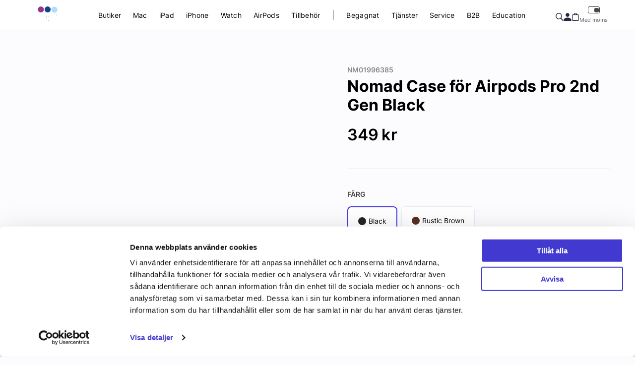

--- FILE ---
content_type: text/html; charset=UTF-8
request_url: https://education.macsupport.se/p/tillbehor-1462/airpod-tillbehor/nomad-case-for-airpods-pro-2nd-gen.html
body_size: 27238
content:



	
<!doctype html>
<html class="no-js antialiased" lang="sv">
	<head>

				<script id="Cookiebot" src="https://consent.cookiebot.com/uc.js" data-cbid="865d4ba4-519f-40b1-af7c-2788e5b4c98b" data-blockingmode="auto" type="text/javascript"></script>
		
		<title>Nomad Case för Airpods Pro 2nd Gen Black</title>
<meta http-equiv="Content-Type" content="text/html; charset=UTF-8">
<meta http-equiv="X-UA-Compatible" content="IE=edge">
<meta name="format-detection" content="telephone=no">
<meta name="viewport" content="width=device-width, initial-scale=1.0, minimum-scale=1.0, maximum-scale=1.0">
<meta name="description" content="">
<meta name="keywords" content="mac, apple, ipad, iphone, mac tillbehör, ipad tillbehör, iphone tillbehör, applebutik, macbutik, apple affär, mac affär, Apple watch,  ">
<meta name="dc.title" content="Nomad Case för Airpods Pro 2nd Gen Black">
<meta name="dc.description" content="">
<meta name="dc.subject" content="mac, apple, ipad, iphone, mac tillbehör, ipad tillbehör, iphone tillbehör, applebutik, macbutik, apple affär, mac affär, Apple watch,  ">
<meta name="dc.language" content="sv">
  <meta name="google-site-verification" content="764ocY9eUNZFpGpQDNwQpIJbypdfjCH-8r6F4wdlnY0">
		
		<link rel="canonical" href="https://education.macsupport.se/p/tillbehor-1462/airpods-fodral/nomad-case-for-airpods-pro-2nd-gen.html">

		<link rel="stylesheet" id="global-style" href="/static/e830ca9db49301b8153eb642bdc60f3dc9be83ec1eb9d176baf7184c614f9527/template/mstore_live/temp/.build.css">

			
			<link rel="icon" type="image/png" href="/image/33657/cec_favicon.png" sizes="32x32">
		<link rel="apple-touch-icon" href="/image/33657/cec_favicon.png" sizes="180x180">
	<!-- Google Tag Manager -->


<!-- Google Tag Manager (noscript) -->

<!-- End Google Tag Manager (noscript) -->



		<script>var language_variables = JSON.parse("\u007B\u0022TEXT_YOU_NEED_X_PACKAGES\u0022\u003A\u0022Du\u0020beh\\u00f6ver\u0020\u0025s\u0020paket\u0022,\u0022TEXT_CHOSEN\u0022\u003A\u0022Valda\u0022,\u0022TEXT_CHOSEN_SINGULAR\u0022\u003A\u0022Vald\u0022\u007D");</script><script>var vendre_config = JSON.parse("\u007B\u0022general\u0022\u003A\u007B\u0022version\u0022\u003A\u00221.3834\u0022,\u0022load_foundation_js\u0022\u003Atrue,\u0022show_top_bar_section\u0022\u003Afalse,\u0022one_to_three_gallery_page_ids_for_footer\u0022\u003A\u0022168,\u0020178\u0022,\u0022page_ids_for_header\u0022\u003A\u002234\u0022,\u0022gallery_page_id_for_social_media_icons\u0022\u003A\u002230\u0022,\u0022favicons\u0022\u003Atrue,\u0022use_customer_account\u0022\u003Atrue,\u0022show_footer_newsletter\u0022\u003Afalse,\u0022show_favorites\u0022\u003Afalse,\u0022show_right_mobile_menu\u0022\u003Atrue,\u0022show_copyright\u0022\u003Atrue,\u0022show_vendre_link\u0022\u003Atrue,\u0022cart_slide_in\u0022\u003Atrue,\u0022sticky_header\u0022\u003Atrue,\u0022show_info_buttons\u0022\u003Atrue,\u0022show_cart_bag\u0022\u003Atrue,\u0022mobile_menu_full_row_trigger_dropdown\u0022\u003Atrue,\u0022products_per_row_xxlarge\u0022\u003A\u00224\u0022,\u0022products_per_row_xlarge\u0022\u003A\u00224\u0022,\u0022products_per_row_large\u0022\u003A\u00224\u0022,\u0022products_per_row_medium\u0022\u003A\u00223\u0022,\u0022products_per_row_small\u0022\u003A\u00222\u0022,\u0022animate_to_cart\u0022\u003Atrue,\u0022display_product_added_modal\u0022\u003Afalse,\u0022body\u002Dbackground\u0022\u003A\u0022\u0023fcfcff\u0022,\u0022theme\u002Dprimary\u002Dcolor\u0022\u003A\u0022\u00234639E1\u0022,\u0022theme\u002Dsecondary\u002Dcolor\u0022\u003A\u0022\u00233eb0b9\u0022,\u0022theme\u002Dborder\u002Dcolor\u0022\u003A\u0022\u0023E6EBF4\u0022,\u0022theme\u002Dsuccess\u002Dcolor\u0022\u003A\u0022\u002303956d\u0022,\u0022theme\u002Dwarning\u002Dcolor\u0022\u003A\u0022\u0023f9b56c\u0022,\u0022theme\u002Dalert\u002Dcolor\u0022\u003A\u0022\u0023e27382\u0022,\u0022misc\u002Dlight\u002Dcolor\u0022\u003A\u0022\u0023e7fbe7\u0022,\u0022price\u002Dcolor\u0022\u003A\u0022\u00235655D1\u0022,\u0022price\u002Dold\u002Dcolor\u0022\u003A\u0022\u0023aaaaaa\u0022,\u0022price\u002Ddiscount\u002Dtag\u002Dcolor\u0022\u003A\u0022\u0023f39d72\u0022,\u0022light\u002Dgray\u002Draw\u0022\u003A\u0022\u0023F2F2F4\u0022,\u0022medium\u002Dgray\u002Draw\u0022\u003A\u0022\u0023888\u0022,\u0022gray\u002Draw\u0022\u003A\u0022\u0023363a41\u0022,\u0022white\u002Draw\u0022\u003A\u0022\u0023fff\u0022,\u0022black\u002Draw\u0022\u003A\u0022\u0023000\u0022,\u0022label\u002Dcolor\u0022\u003A\u0022\u0023414141\u0022\u007D,\u0022page_header\u0022\u003A\u007B\u0022header_design\u0022\u003A\u0022modern\u0022,\u0022mobile_header_design\u0022\u003A\u0022mobile_standard\u0022,\u0022mobile_menu_slide_right\u0022\u003A\u0022steps\u0022,\u0022drop_menu\u0022\u003A\u0022simple\u0022,\u0022drop_menu_click\u0022\u003A\u0022\u0022,\u0022show_only_the_collection_category_dropdown\u0022\u003Atrue,\u0022show_category_depth\u0022\u003A\u00222\u0022,\u0022pages_menu_id\u0022\u003A\u0022660\u0022,\u0022doofinder_search\u0022\u003Atrue\u007D,\u0022product_listing\u0022\u003A\u007B\u0022product_listing_design\u0022\u003A\u0022product_listing_extended\u0022,\u0022product_listing_show_second_image_hover\u0022\u003Afalse,\u0022show_sorting_and_product_limit\u0022\u003Afalse,\u0022show_discount_in_productbox\u0022\u003Atrue\u007D,\u0022payment_logos\u0022\u003A\u007B\u0022klarna\u0022\u003Afalse,\u0022visa\u0022\u003Afalse,\u0022mastercard\u0022\u003Afalse,\u0022posten\u0022\u003Afalse,\u0022paypal\u0022\u003Afalse,\u0022swedbank\u0022\u003Afalse,\u0022seb\u0022\u003Afalse,\u0022nordea\u0022\u003Afalse,\u0022handelsbanken\u0022\u003Afalse\u007D,\u0022index\u0022\u003A\u007B\u0022show_left_column\u0022\u003Afalse,\u0022show_categories_left\u0022\u003Atrue\u007D,\u0022product\u0022\u003A\u007B\u0022show_product_images_thumbnails\u0022\u003Atrue,\u0022show_product_images_thumbnails_left\u0022\u003Atrue,\u0022variant_design\u0022\u003A\u0022buttons\u0022,\u0022combine_variants\u0022\u003Afalse,\u0022show_variant_choice_image\u0022\u003Atrue,\u0022use_question_about_product\u0022\u003Afalse,\u0022show_tags\u0022\u003Afalse,\u0022klarna_in_product_page\u0022\u003Afalse,\u0022use_reviews\u0022\u003Afalse,\u0022use_related_products\u0022\u003Atrue,\u0022show_right_column\u0022\u003Afalse,\u0022show_article_number\u0022\u003Afalse,\u0022show_ean_number\u0022\u003Afalse,\u0022show_parters_stock\u0022\u003Afalse,\u0022show_prev_next_product\u0022\u003Afalse,\u0022products_from_categories\u0022\u003Atrue,\u0022short_desc_sentences\u0022\u003A\u00224\u0022,\u0022show_description\u0022\u003A\u0022long\u0022\u007D,\u0022checkout\u0022\u003A\u007B\u0022limit_page_header\u0022\u003Atrue,\u0022orientation\u0022\u003A\u0022vertical\u0022,\u0022payment_shipping_method_design\u0022\u003A\u0022horizontal\u0022,\u0022show_count_cart\u0022\u003Atrue,\u0022show_choose_address\u0022\u003Afalse,\u0022show_choose_delivery_address\u0022\u003Atrue,\u0022pickup_place\u0022\u003Afalse,\u0022hide_freight\u0022\u003Afalse,\u0022show_price_per_unit\u0022\u003Afalse,\u0022show_package_content\u0022\u003Afalse,\u0022show_total_content\u0022\u003Afalse,\u0022show_item_price\u0022\u003Afalse,\u0022show_voucher\u0022\u003Afalse,\u0022show_customer_type\u0022\u003Atrue,\u0022upsale_category_id\u0022\u003A\u0022258\u0022,\u0022show_delivery_address\u0022\u003Atrue,\u0022show_input_on_quantity\u0022\u003Atrue\u007D,\u0022tracking\u0022\u003A\u007B\u0022facebook\u0022\u003Atrue,\u0022enhanced_ecommerce\u0022\u003Atrue\u007D,\u0022listing\u0022\u003A\u007B\u0022show_count_products\u0022\u003Atrue,\u0022show_categories_left\u0022\u003Afalse,\u0022display_filter\u0022\u003Atrue,\u0022filter_left_summary\u0022\u003Afalse,\u0022filter_compact_summary_with_filter_names\u0022\u003Afalse,\u0022filter_design\u0022\u003A\u0022compact\u0022,\u0022show_sort_by\u0022\u003Atrue,\u0022show_page_limit\u0022\u003Afalse,\u0022show_listing_design\u0022\u003Afalse,\u0022show_products_per_page\u0022\u003Afalse,\u0022show_pagination\u0022\u003Atrue,\u0022full_top_image\u0022\u003Afalse,\u0022center_description\u0022\u003Afalse,\u0022ajax_filter\u0022\u003Atrue,\u0022ajax_sort\u0022\u003Atrue,\u0022auto_pagination\u0022\u003Atrue,\u0022auto_pagination_scrolls\u0022\u003A\u00223\u0022\u007D,\u0022account\u0022\u003A\u007B\u0022show_favorites\u0022\u003Atrue,\u0022show_most_ordered\u0022\u003Atrue,\u0022show_address_book\u0022\u003Atrue\u007D,\u0022sharing\u0022\u003A\u007B\u0022facebook_meta\u0022\u003Atrue,\u0022show_icons\u0022\u003Afalse,\u0022facebook\u0022\u003Atrue,\u0022twitter\u0022\u003Atrue,\u0022linkedin\u0022\u003Atrue,\u0022tumblr\u0022\u003Atrue,\u0022google\u0022\u003Atrue,\u0022pinterest\u0022\u003Atrue,\u0022feed\u0022\u003Atrue\u007D,\u0022google_data_types\u0022\u003A\u007B\u0022active\u0022\u003Atrue,\u0022info\u0022\u003Atrue,\u0022product\u0022\u003Atrue,\u0022breadcrumb\u0022\u003Atrue,\u0022social\u0022\u003Atrue,\u0022search\u0022\u003Atrue\u007D\u007D");</script>
<script src="/template/mstore_live/js/vendor/vue-2.5.16.min.js"></script>
<script src="/static/9c923a95b32892662ee6fe9bffba1c665722b87e9baf5b8b91f45fa0fe3b0dbe/template/mstore_live/temp/.build.js"></script>
<script src="https://www.google.com/recaptcha/api.js?onload=reCAPTCHA_onload&amp;render=explicit" async defer></script>


<script type="text/javascript">
// _linkedin_partner_id = "646436";
// window._linkedin_data_partner_ids = window._linkedin_data_partner_ids || [];
// window._linkedin_data_partner_ids.push(_linkedin_partner_id);
// </script><script type="text/javascript">
// (function(){var s = document.getElementsByTagName("script")[0];
// var b = document.createElement("script");
// b.type = "text/javascript";b.async = true;
// b.src = "https://snap.licdn.com/li.lms-analytics/insight.min.js";;
// s[removed].insertBefore(b, s);})();
// </script>
<noscript>
<img height="1" width="1" style="display:none;" alt="" src="https://dc.ads.linkedin.com/collect/?pid=646436&fmt=gif"; />
</noscript>
  


  
    
  
  <!-- Google Consent Mode -->

  <!-- This has to be combined with an external cookie script for enabling storage -->

  <script>
      window.dataLayer = window.dataLayer || [];
      function gtag() {
        dataLayer.push(arguments);
      }
      gtag("consent", "default", {
        ad_storage: "denied",
        analytics_storage: "denied",
        wait_for_update: 500
      });
      gtag("set", "ads_data_redaction", true);
  </script>
  <!-- End Google Consent Mode -->

    <!-- Google Tag Manager -->
    <script>(function(w,d,s,l,i){w[l]=w[l]||[];w[l].push({'gtm.start':
    new Date().getTime(),event:'gtm.js'});var f=d.getElementsByTagName(s)[0],
    j=d.createElement(s),dl=l!='dataLayer'?'&l='+l:'';j.async=true;j.src=
    'https://www.googletagmanager.com/gtm.js?id='+i+dl;f.parentNode.insertBefore(j,f);
    })(window,document,'script','dataLayer','GTM-WXSLM8M');</script>
  <!-- End Google Tag Manager -->

      <script>
      
      
      window.dataLayer = window.dataLayer || [];

      var productPosition = 0;

function gtmGa4Init() {
  registerGa4EventListeners();
  productGa4Impressions('data-doofinder-impression', 'Doofinder Autocomplete');
}

      
      window.dataLayer = window.dataLayer || [];
    dataLayer.push({
      'customer_id' : 'Ej inloggad'
    });
        function productGa4Impressions(impressionSelector, listName = "Associated product: Nomad Case för Airpods Pro 2nd Gen Black") {
  dataLayer = window.dataLayer || [];

  if ($( "[" + impressionSelector + "='true']" ).length) {
    var datalayerItemListGA4 = [];
    var datalayerItemListUA = [];

    $( "[" + impressionSelector + "='true']" ).each(function() {
      var productData = JSON.parse($(this).attr('data-product-object'));

      if (productData.id) {
        productPosition = productPosition + 1;

        let productDataGa4 = {
          'item_id' : productData.id
        , 'item_name' : productData.name
        , 'item_list_name' : productData.list ? productData.list : listName
        , 'item_brand' : productData.brand
        , 'item_variant' : productData.variant
        , 'index' : productPosition
        , 'price' : productData.price
        };

        let productDataUa = {
          'id' : productData.id
        , 'name' : productData.name
        , 'list' : productData.list ? productData.list : listName
        , 'brand' : productData.brand
        , 'variant' : productData.variant
        , 'position' : productPosition
        , 'price' : productData.price
        };

        Object.keys(productDataGa4).forEach((key) => (productDataGa4[key] == '') && delete productDataGa4[key]);
        Object.keys(productDataUa).forEach((key) => (productDataUa[key] == '') && delete productDataUa[key]);

        datalayerItemListGA4.push(productDataGa4);
        datalayerItemListUA.push(productDataUa);

        $(this).attr('' + impressionSelector + '', 'false');
        $(this).attr('data-list-position', productPosition);
      }
    });

          dataLayer.push({ ecommerce: null });
      dataLayer.push({
        'event': 'view_item_list',
        'ecommerce': {
          'currency': 'SEK',
          'items': datalayerItemListGA4
        }
      });
    
      };
};
      function registerGa4EventListeners() {

  // Only register these scripts once
  if (!window.ga4Initialized) {
    $(document).ajaxComplete(function(e, xhr, settings) {
        if (settings.url.includes('page')) {
          productGa4Impressions('data-impression');
        };
    });

    window.addEventListener('CookieScriptLoaded', function() {
      productGa4Impressions('data-impression');
    });

    window.ga4Initialized = true;
  }

  // Remove and re-register these scripts to support dynamic content
  $('[data-product]').off('click.ga4Impression');
  $('[data-product]').on('click.ga4Impression', function(e) {

    if($(this).find("#img-box")){
      return true;
    };

    if ($(e.target).is("button[type=submit]") || $(e.target).is('[href*="buy_now"')) {
      return true;
    }

    if ($(e.target).parents("[data-doofinder-impression]").length == 1) {
      var listName = "Doofinder Autocomplete";
    } else {
      var listName = "Associated product: Nomad Case för Airpods Pro 2nd Gen Black";
    }

    if ($(this).attr('data-click-tracked') != "true") {
      var productData = JSON.parse($(this).attr('data-product-object'));
      var listPosition = parseInt($(this).attr("data-list-position"));

      let productDataGa4 = {
        'item_id' : productData.id
      , 'item_name' : productData.name
      , 'item_list_name' : productData.list ? productData.list : listName
      , 'item_brand' : productData.brand
      , 'item_variant' : productData.variant
      , 'index' : listPosition
      , 'price' : productData.price
      };

      let productDataUa = {
        'id' : productData.id
      , 'name' : productData.name
      , 'brand' : productData.brand
      , 'variant' : productData.variant
      , 'position' : listPosition
      , 'price' : productData.price
      };

      Object.keys(productDataGa4).forEach((key) => (productDataGa4[key] == '') && delete productDataGa4[key]);
      Object.keys(productDataUa).forEach((key) => (productDataUa[key] == '') && delete productDataUa[key]);

      window.addEventListener("beforeunload", function() {

                  dataLayer.push({ ecommerce: null });
          dataLayer.push({
            'event': 'select_item',
            'ecommerce': {
              'currency': 'SEK',
              'items': [productDataGa4]
            }
          });
        
        
      });

      $(this).attr('data-click-tracked', "true")
    }
  });

}
      $(document).ready(function() {
        gtmGa4Init();
      });

      $(document).ajaxComplete(function() {
        gtmGa4Init();
      });

      $(document).on('vendreCartUpdate', function(e) { 
        
        
        $.getJSON("/?json_template&action=get_ga_tracking_info&hide_ajax_loader=true",
          {
            cart_changes: JSON.stringify(e.detail.products)
          }
        )
        .done(function(trackingResponse) {
          for (i = 0; i < trackingResponse.ga.added_to_cart.length; i++) {
            Object.keys(trackingResponse.ga.added_to_cart[i]).forEach((key) => (trackingResponse.ga.added_to_cart[i][key] == '') && delete trackingResponse.ga.added_to_cart[i][key])
          }
          if (trackingResponse.ga.added_to_cart.length) {

                          dataLayer.push({ ecommerce: null });
              dataLayer.push({
                'event': 'add_to_cart',
                'ecommerce': {
                  'currency': 'SEK',
                  'value': '',
                  'items': trackingResponse.ga4.added_to_cart
                }
              });
            
                        
            
          }
          for (i = 0; i < trackingResponse.ga.removed_from_cart.length; i++) {
            Object.keys(trackingResponse.ga.removed_from_cart[i]).forEach((key) => (trackingResponse.ga.removed_from_cart[i][key] == '') && delete trackingResponse.ga.removed_from_cart[i][key])
          }
          if (trackingResponse.ga.removed_from_cart.length) {

                          dataLayer.push({ ecommerce: null });
              dataLayer.push({
                'event': 'remove_from_cart',
                'ecommerce': {
                  'currency': 'SEK',
                  'value': '',
                  'items': trackingResponse.ga4.removed_from_cart
                }
              });
            
            
            
          }
        })
        .fail(function(jqXHR, textStatus) {
                  });

      });
      
              
    dataLayer.push({ ecommerce: null });
    dataLayer.push({
      'event': 'view_item',
      'ecommerce': {
        'currency': 'SEK',
        'items': [{
          'item_name': 'Nomad Case för Airpods Pro 2nd Gen',
          'item_id': 'NomadAirpodsPro2Case',
          'index': 0,
          'price': 279.2,
                              }]
       }
    });

            
      
                  
    </script>
  
    <meta property="og:site_name" content="education.macsupport.se">
  <meta property="og:title" content="Nomad Case för Airpods Pro 2nd Gen Black">
  <meta property="og:url" content="https://education.macsupport.se/p/tillbehor-1462/airpods-fodral/nomad-case-for-airpods-pro-2nd-gen.html?language=sv_SE">
      <meta property="og:description" content="Produktbeskrivning
Designad för att ge dina AirPods Pro ett klassiskt utseende. Detta moderna läderfodral i två delar har ett optiskt ljusrör för LED-laddningsindikatorn och en fäste för en valfri handledsrem. Läderfodralet är gjort med äkta, vegetabiliskt garvat läder som får en vacker patina med tiden.">
    <meta property="og:type" content="product">
  <meta property="og:locale" content="sv_SE">
      <meta property="og:locale:alternate" content="en_US">
            <meta property="og:image" content="https://education.macsupport.se/image/30584/856500018546_b.jpg">
    <meta property="og:image:width" content="800">
    <meta property="og:image:height" content="800">
                  <meta property="og:image" content="https://education.macsupport.se/image/30586/856500018546_d.jpg">
      <meta property="og:image:width" content="800">
      <meta property="og:image:height" content="800">
          <meta property="og:image" content="https://education.macsupport.se/image/30585/856500018546_c.jpg">
      <meta property="og:image:width" content="800">
      <meta property="og:image:height" content="800">
          <meta property="og:image" content="https://education.macsupport.se/image/30587/856500018546_a-20540.jpg">
      <meta property="og:image:width" content="800">
      <meta property="og:image:height" content="800">
      	<script type="text/javascript">
_linkedin_partner_id = "5583913";
window._linkedin_data_partner_ids = window._linkedin_data_partner_ids || [];
window._linkedin_data_partner_ids.push(_linkedin_partner_id);
</script><script type="text/javascript">
(function(l) {
if (!l){window.lintrk = function(a,b){window.lintrk.q.push([a,b])};
window.lintrk.q=[]}
var s = document.getElementsByTagName("script")[0];
var b = document.createElement("script");
b.type = "text/javascript";b.async = true;
b.src = "https://snap.licdn.com/li.lms-analytics/insight.min.js";
s.parentNode.insertBefore(b, s);})(window.lintrk);
</script>
<noscript>
<img height="1" width="1" style="display:none;" alt="" src="https://px.ads.linkedin.com/collect/?pid=5583913&fmt=gif" />
</noscript>

<script src="https://cdn.brevo.com/js/sdk-loader.js" async></script>
<script>
    // Version: 2.0
    window.Brevo = window.Brevo || [];
    Brevo.push([
        "init",
        {
        client_key: "t58akqqbvxr4nzcy11ui0fr3",
        // Optional: Add other initialization options, see documentation
        }
    ]);
</script>

	<script src="https://unpkg.com/@lottiefiles/lottie-player@latest/dist/lottie-player.js"></script>
	</head>
	<body class="wrapper-product">
				<!-- Google Tag Manager (noscript) -->
		<noscript><iframe src="https://www.googletagmanager.com/ns.html?id=GTM-WXSLM8M"
		height="0" width="0" style="display:none;visibility:hidden"></iframe></noscript>
		<!-- End Google Tag Manager (noscript) -->
	  
		
  
<aside 
  class="mobile-menu modern menu-slide-right"
  data-push
  data-slide-in-object="data-mobile-menu"
>
  <div class="mobile-menu-wrapper">

    <!-- Top section-->
    <div class="mobile-menu-top">
              <a 
          href=""
          aria-label="C&amp;C"
          class="logo"
        >
          <lottie-player 
            src="/template/mstore_live/js/animation/cec-app.json"
            background="#FFFFFF" 
            speed="1" 
            style="width: auto; height: 32px"  
            autoplay 
            direction="1" 
            mode="normal">
          </lottie-player>
        </a>
      
      <button data-exit-off-canvas>
        <svg width="40" height="40" viewBox="0 0 40 40" fill="none" xmlns="http://www.w3.org/2000/svg">
<path d="M0.652722 39.3472C1.53558 40.2049 2.99861 40.2049 3.85625 39.3472L20.0001 23.2009L36.1438 39.3472C37.0014 40.2049 38.4897 40.2302 39.3473 39.3472C40.2049 38.4642 40.2049 37.0261 39.3473 36.1683L23.2035 19.9968L39.3473 3.85055C40.2049 2.99278 40.2301 1.52951 39.3473 0.671744C38.4644 -0.211256 37.0014 -0.211256 36.1438 0.671744L20.0001 16.8181L3.85625 0.671744C2.99861 -0.211256 1.51036 -0.236485 0.652722 0.671744C-0.204916 1.55474 -0.204916 2.99278 0.652722 3.85055L16.7965 19.9968L0.652722 36.1683C-0.204916 37.0261 -0.23014 38.4894 0.652722 39.3472Z" fill="#262641"/>
</svg>
      </button>
    </div>

    <div class="mobile-menu-pages-container">

          
    <!-- Information pages links -->
                            <ul class="mobile-menu-pages" data-scroll-top>
            <li class="parent">
                              <a 
                  href="#"
                  
                  title="Butiker"
                  data-parent
                >
                  Butiker
                </a>

                    
  
  
          
  <ul class="small-12 columns menu-level-1">
          <div class="back-close-buttons">
				<i class="zmdi zmdi-chevron-left" data-back-button></i>
        <div class="back-button" data-back-button>
          <div>
													Butiker
						          </div>
        </div>
				<button class="close-menu-button" data-exit-off-canvas data-close-button>
					<svg width="40" height="40" viewBox="0 0 40 40" fill="none" xmlns="http://www.w3.org/2000/svg">
<path d="M0.652722 39.3472C1.53558 40.2049 2.99861 40.2049 3.85625 39.3472L20.0001 23.2009L36.1438 39.3472C37.0014 40.2049 38.4897 40.2302 39.3473 39.3472C40.2049 38.4642 40.2049 37.0261 39.3473 36.1683L23.2035 19.9968L39.3473 3.85055C40.2049 2.99278 40.2301 1.52951 39.3473 0.671744C38.4644 -0.211256 37.0014 -0.211256 36.1438 0.671744L20.0001 16.8181L3.85625 0.671744C2.99861 -0.211256 1.51036 -0.236485 0.652722 0.671744C-0.204916 1.55474 -0.204916 2.99278 0.652722 3.85055L16.7965 19.9968L0.652722 36.1683C-0.204916 37.0261 -0.23014 38.4894 0.652722 39.3472Z" fill="#262641"/>
</svg>
        </button>
      </div>
        <div class="pages-container">
            <div class="page-item">
        <div class="page-item-name">Våra butiker</div>
                                    <a  class="sub-page" href="https://se.cec.com/butiker">
                Hitta din butik
              </a>
                              </div>
            <div class="page-item">
        <div class="page-item-name">Info</div>
                                    <a  class="sub-page" href="https://se.cec.com/leveranssätt">
                Beställ online och hämta i butik
              </a>
                          <a  class="sub-page" href="https://se.cec.com/kontakta-oss">
                Kontakta oss
              </a>
                              </div>
            <div class="page-item">
        <div class="page-item-name">Om oss</div>
                                    <a  class="sub-page" href="https://se.cec.com/om-oss">
                Vårt företag
              </a>
                          <a  class="sub-page" href="https://se.cec.com/jobba-hos-oss">
                Jobba hos oss
              </a>
                              </div>
          </div>
  </ul>

                          </li>
          </ul>
                                <ul class="mobile-menu-pages" data-scroll-top>
            <li class="parent">
                              <a 
                  href="#"
                  
                  title="Mac"
                  data-parent
                >
                  Mac
                </a>

                    
  
  
          
  <ul class="small-12 columns menu-level-1">
          <div class="back-close-buttons">
				<i class="zmdi zmdi-chevron-left" data-back-button></i>
        <div class="back-button" data-back-button>
          <div>
													Mac
						          </div>
        </div>
				<button class="close-menu-button" data-exit-off-canvas data-close-button>
					<svg width="40" height="40" viewBox="0 0 40 40" fill="none" xmlns="http://www.w3.org/2000/svg">
<path d="M0.652722 39.3472C1.53558 40.2049 2.99861 40.2049 3.85625 39.3472L20.0001 23.2009L36.1438 39.3472C37.0014 40.2049 38.4897 40.2302 39.3473 39.3472C40.2049 38.4642 40.2049 37.0261 39.3473 36.1683L23.2035 19.9968L39.3473 3.85055C40.2049 2.99278 40.2301 1.52951 39.3473 0.671744C38.4644 -0.211256 37.0014 -0.211256 36.1438 0.671744L20.0001 16.8181L3.85625 0.671744C2.99861 -0.211256 1.51036 -0.236485 0.652722 0.671744C-0.204916 1.55474 -0.204916 2.99278 0.652722 3.85055L16.7965 19.9968L0.652722 36.1683C-0.204916 37.0261 -0.23014 38.4894 0.652722 39.3472Z" fill="#262641"/>
</svg>
        </button>
      </div>
        <div class="pages-container">
            <div class="page-item">
        <div class="page-item-name">Köp Mac</div>
                                    <a  class="sub-page" href="https://education.macsupport.se//i/store/mac.html">
                Upptäck Mac
              </a>
                          <a  class="sub-page" href="https://education.macsupport.se//c/macbook-air-172/">
                MacBook Air
              </a>
                          <a  class="sub-page" href="https://education.macsupport.se//c/macbook-pro/">
                MacBook Pro
              </a>
                          <a  class="sub-page" href="https://education.macsupport.se//c/mac-mini-174/">
                Mac mini
              </a>
                          <a  class="sub-page" href="https://education.macsupport.se//c/mac-studio/">
                Mac Studio
              </a>
                          <a  class="sub-page" href="https://education.macsupport.se//c/imac/">
                iMac
              </a>
                          <a  class="sub-page" href="https://education.macsupport.se//c/mac-pro/">
                Mac Pro
              </a>
                              </div>
            <div class="page-item">
        <div class="page-item-name">För din Mac</div>
                                    <a  class="sub-page" href="https://shop-se.cec.com/advanced_search_result.php?search_in_description=1&amp;keywords=Power+Adapter+Mac">
                Nätadapter till Mac
              </a>
                          <a  class="sub-page" href="https://education.macsupport.se//c/tillbehor-1462/moss-och-tangentbord/">
                Möss och tangentbord
              </a>
                          <a  class="sub-page" href="https://shop-se.cec.com/advanced_search_result.php?search_in_description=1&amp;keywords=mac+kabel">
                Kablar
              </a>
                          <a  class="sub-page" href="https://shop-se.cec.com/c/tillbehor-1462/lagring/">
                Lagring
              </a>
                          <a  class="sub-page" href="https://shop-se.cec.com/advanced_search_result.php?search_in_description=1&amp;keywords=hub+adapter">
                USB-hubbar
              </a>
                              </div>
            <div class="page-item">
        <div class="page-item-name">Våra lösningar</div>
                                    <a  class="sub-page" href="https://se.cec.com/produkt/jamfor-mac">
                Jämför Mac
              </a>
                          <a  class="sub-page" href="https://se.cec.com/inbyte">
                Inbyte
              </a>
                          <a  class="sub-page" href="https://se.cec.com/care">
                C&amp;C Care
              </a>
                          <a  class="sub-page" href="https://se.cec.com/begagnat">
                Begagnat
              </a>
                          <a  class="sub-page" href="https://shop-se.cec.com/c/utforsaljningrea/">
                Utförsäljning
              </a>
                          <a  class="sub-page" href="https://se.cec.com/studentrabatt">
                Studentrabatt på Mac
              </a>
                              </div>
          </div>
  </ul>

                          </li>
          </ul>
                                <ul class="mobile-menu-pages" data-scroll-top>
            <li class="parent">
                              <a 
                  href="#"
                  
                  title="iPad"
                  data-parent
                >
                  iPad
                </a>

                    
  
  
          
  <ul class="small-12 columns menu-level-1">
          <div class="back-close-buttons">
				<i class="zmdi zmdi-chevron-left" data-back-button></i>
        <div class="back-button" data-back-button>
          <div>
													iPad
						          </div>
        </div>
				<button class="close-menu-button" data-exit-off-canvas data-close-button>
					<svg width="40" height="40" viewBox="0 0 40 40" fill="none" xmlns="http://www.w3.org/2000/svg">
<path d="M0.652722 39.3472C1.53558 40.2049 2.99861 40.2049 3.85625 39.3472L20.0001 23.2009L36.1438 39.3472C37.0014 40.2049 38.4897 40.2302 39.3473 39.3472C40.2049 38.4642 40.2049 37.0261 39.3473 36.1683L23.2035 19.9968L39.3473 3.85055C40.2049 2.99278 40.2301 1.52951 39.3473 0.671744C38.4644 -0.211256 37.0014 -0.211256 36.1438 0.671744L20.0001 16.8181L3.85625 0.671744C2.99861 -0.211256 1.51036 -0.236485 0.652722 0.671744C-0.204916 1.55474 -0.204916 2.99278 0.652722 3.85055L16.7965 19.9968L0.652722 36.1683C-0.204916 37.0261 -0.23014 38.4894 0.652722 39.3472Z" fill="#262641"/>
</svg>
        </button>
      </div>
        <div class="pages-container">
            <div class="page-item">
        <div class="page-item-name">Köp iPad</div>
                                    <a  class="sub-page" href="https://shop-se.cec.com/i/store/ipad.html">
                Upptäck iPad
              </a>
                          <a  class="sub-page" href="https://shop-se.cec.com/c/ipad/ipad-pro/">
                iPad Pro
              </a>
                          <a  class="sub-page" href="https://shop-se.cec.com/c/ipad/ipad-air-1618/">
                iPad Air
              </a>
                          <a  class="sub-page" href="https://shop-se.cec.com/p/ipad/ipad-1489/apple-ipad-11.html">
                iPad
              </a>
                          <a  class="sub-page" href="https://shop-se.cec.com/c/ipad/ipad-mini/">
                iPad mini
              </a>
                              </div>
            <div class="page-item">
        <div class="page-item-name">För din iPad</div>
                                    <a  class="sub-page" href="https://shop-se.cec.com/c/tillbehor-1462/ipad-tillbehor/tillbehor-till-ipad-pro/">
                Tillbehör iPad Pro
              </a>
                          <a  class="sub-page" href="https://shop-se.cec.com/c/tillbehor-1462/ipad-tillbehor/tillbehor-till-ipad-air/">
                Tillbehör iPad Air
              </a>
                          <a  class="sub-page" href="https://shop-se.cec.com/c/tillbehor-1462/ipad-tillbehor/tillbehor-till-ipad/">
                Tillbehör iPad
              </a>
                          <a  class="sub-page" href="https://shop-se.cec.com/c/tillbehor-1462/ipad-tillbehor/tillbehor-till-ipad-mini/">
                Tillbehör iPad Mini
              </a>
                          <a  class="sub-page" href="https://shop-se.cec.com/c/tillbehor-1462/ipad-tillbehor/ovriga-ipad-tillbehor/">
                Övriga iPad-tillbehör
              </a>
                              </div>
            <div class="page-item">
        <div class="page-item-name">Våra lösningar</div>
                                    <a  class="sub-page" href="https://se.cec.com/produkt/jamfor-ipad">
                Jämför iPad
              </a>
                          <a  class="sub-page" href="https://se.cec.com/inbyte">
                Inbyte
              </a>
                          <a  class="sub-page" href="https://se.cec.com/care">
                C&amp;C Care
              </a>
                          <a  class="sub-page" href="https://se.cec.com/begagnat">
                Begagnat
              </a>
                          <a  class="sub-page" href="https://shop-se.cec.com/c/utforsaljningrea/">
                Utförsäljning
              </a>
                              </div>
          </div>
  </ul>

                          </li>
          </ul>
                                <ul class="mobile-menu-pages" data-scroll-top>
            <li class="parent">
                              <a 
                  href="#"
                  
                  title="iPhone"
                  data-parent
                >
                  iPhone
                </a>

                    
  
  
          
  <ul class="small-12 columns menu-level-1">
          <div class="back-close-buttons">
				<i class="zmdi zmdi-chevron-left" data-back-button></i>
        <div class="back-button" data-back-button>
          <div>
													iPhone
						          </div>
        </div>
				<button class="close-menu-button" data-exit-off-canvas data-close-button>
					<svg width="40" height="40" viewBox="0 0 40 40" fill="none" xmlns="http://www.w3.org/2000/svg">
<path d="M0.652722 39.3472C1.53558 40.2049 2.99861 40.2049 3.85625 39.3472L20.0001 23.2009L36.1438 39.3472C37.0014 40.2049 38.4897 40.2302 39.3473 39.3472C40.2049 38.4642 40.2049 37.0261 39.3473 36.1683L23.2035 19.9968L39.3473 3.85055C40.2049 2.99278 40.2301 1.52951 39.3473 0.671744C38.4644 -0.211256 37.0014 -0.211256 36.1438 0.671744L20.0001 16.8181L3.85625 0.671744C2.99861 -0.211256 1.51036 -0.236485 0.652722 0.671744C-0.204916 1.55474 -0.204916 2.99278 0.652722 3.85055L16.7965 19.9968L0.652722 36.1683C-0.204916 37.0261 -0.23014 38.4894 0.652722 39.3472Z" fill="#262641"/>
</svg>
        </button>
      </div>
        <div class="pages-container">
            <div class="page-item">
        <div class="page-item-name">Köp iPhone</div>
                                    <a  class="sub-page" href="https://education.macsupport.se//i/store/iphone.html">
                Upptäck iPhone
              </a>
                          <a  class="sub-page" href="https://shop-se.cec.com/p/iphone-1006/iphone-17-pro/iphone-17-pro.html">
                iPhone 17 Pro
              </a>
                          <a  class="sub-page" href="https://shop-se.cec.com/p/iphone-1006/iphone-17-pro-max/iphone-17-pro-max.html">
                iPhone 17 Pro Max
              </a>
                          <a  class="sub-page" href="https://shop-se.cec.com/p/iphone-1006/iphone-air/iphone-air.html">
                iPhone Air
              </a>
                          <a  class="sub-page" href="https://shop-se.cec.com/p/iphone-1006/iphone-17/iphone-17.html">
                iPhone 17
              </a>
                          <a  class="sub-page" href="https://shop-se.cec.com/p/iphone-1006/iphone-16/iphone-16.html">
                iPhone 16
              </a>
                          <a  class="sub-page" href="https://shop-se.cec.com/p/iphone-1006/iphone-16-plus/iphone-16-plus.html">
                iPhone 16 Plus
              </a>
                          <a  class="sub-page" href="https://shop-se.cec.com/p/iphone-1006/iphone-16e/iphone-16e.html">
                iPhone 16e
              </a>
                          <a  class="sub-page" href="https://shop-se.cec.com/p/iphone-1006/iphone-15/iphone-15.html">
                iPhone 15
              </a>
                              </div>
            <div class="page-item">
        <div class="page-item-name">För din iPhone</div>
                                    <a  class="sub-page" href="https://shop-se.cec.com/c/tillbehor-1462/iphone-tillbehor/tillbehor-till-iphone-17-pro/">
                Tillbehör iPhone 17 Pro
              </a>
                          <a  class="sub-page" href="https://shop-se.cec.com/c/tillbehor-1462/iphone-tillbehor/tillbehor-till-iphone-17-pro-max/">
                Tillbehör iPhone 17 Pro Max
              </a>
                          <a  class="sub-page" href="https://shop-se.cec.com/c/tillbehor-1462/iphone-tillbehor/tillbehor-till-iphone-16-pro/">
                Tillbehör iPhone 16 Pro
              </a>
                          <a  class="sub-page" href="https://shop-se.cec.com/c/tillbehor-1462/iphone-tillbehor/tillbehor-till-iphone-17-pro/">
                Tillbehör iPhone 17 Pro
              </a>
                          <a  class="sub-page" href="https://shop-se.cec.com/c/tillbehor-1462/iphone-tillbehor/tillbehor-till-iphone-air/">
                Tillbehör iPhone Air
              </a>
                          <a  class="sub-page" href="https://shop-se.cec.com/c/tillbehor-1462/iphone-tillbehor/tillbehor-till-iphone-17/">
                Tillbehör iPhone 17
              </a>
                          <a  class="sub-page" href="https://shop-se.cec.com/c/tillbehor-1462/iphone-tillbehor/tillbehor-till-iphone-16e/">
                Tillbehör iPhone 16e
              </a>
                          <a  class="sub-page" href="https://shop-se.cec.com/c/tillbehor-1462/iphone-tillbehor/tillbehor-till-iphone-16-pro-max/">
                Tillbehör iPhone 16 Pro Max
              </a>
                          <a  class="sub-page" href="https://shop-se.cec.com/c/tillbehor-1462/iphone-tillbehor/tillbehor-till-iphone-16/">
                Tillbehör iPhone 16
              </a>
                          <a  class="sub-page" href="https://shop-se.cec.com/c/tillbehor-1462/iphone-tillbehor/tillbehor-till-iphone-16-plus/">
                Tillbehör iPhone 16 Plus
              </a>
                          <a  class="sub-page" href="https://shop-se.cec.com/c/tillbehor-1462/iphone-tillbehor/tillbehor-till-iphone-15/">
                Tillbehör iPhone 15
              </a>
                          <a  class="sub-page" href="https://shop-se.cec.com/c/tillbehor-1462/iphone-tillbehor/tillbehor-till-iphone-15-plus/">
                Tillbehör iPhone 15 Plus
              </a>
                          <a  class="sub-page" href="https://shop-se.cec.com/c/tillbehor-1462/iphone-tillbehor/ovriga-iphone-modeller/">
                Tillbehör övriga iPhone-modeller
              </a>
                              </div>
            <div class="page-item">
        <div class="page-item-name">Våra lösningar</div>
                                    <a  class="sub-page" href="https://se.cec.com/produkt/jamfor-iphone">
                Jämför iPhone
              </a>
                          <a  class="sub-page" href="https://se.cec.com/inbyte">
                Inbyte
              </a>
                          <a  class="sub-page" href="https://se.cec.com/care">
                C&amp;C Care
              </a>
                          <a  class="sub-page" href="https://se.cec.com/teckna-abonnemang">
                Teckna abonnemang
              </a>
                          <a  class="sub-page" href="https://se.cec.com/begagnat">
                Begagnat
              </a>
                          <a  class="sub-page" href="https://shop-se.cec.com/c/utforsaljningrea/">
                Utförsäljning
              </a>
                              </div>
          </div>
  </ul>

                          </li>
          </ul>
                                <ul class="mobile-menu-pages" data-scroll-top>
            <li class="parent">
                              <a 
                  href="#"
                  
                  title="Watch"
                  data-parent
                >
                  Watch
                </a>

                    
  
  
          
  <ul class="small-12 columns menu-level-1">
          <div class="back-close-buttons">
				<i class="zmdi zmdi-chevron-left" data-back-button></i>
        <div class="back-button" data-back-button>
          <div>
													Watch
						          </div>
        </div>
				<button class="close-menu-button" data-exit-off-canvas data-close-button>
					<svg width="40" height="40" viewBox="0 0 40 40" fill="none" xmlns="http://www.w3.org/2000/svg">
<path d="M0.652722 39.3472C1.53558 40.2049 2.99861 40.2049 3.85625 39.3472L20.0001 23.2009L36.1438 39.3472C37.0014 40.2049 38.4897 40.2302 39.3473 39.3472C40.2049 38.4642 40.2049 37.0261 39.3473 36.1683L23.2035 19.9968L39.3473 3.85055C40.2049 2.99278 40.2301 1.52951 39.3473 0.671744C38.4644 -0.211256 37.0014 -0.211256 36.1438 0.671744L20.0001 16.8181L3.85625 0.671744C2.99861 -0.211256 1.51036 -0.236485 0.652722 0.671744C-0.204916 1.55474 -0.204916 2.99278 0.652722 3.85055L16.7965 19.9968L0.652722 36.1683C-0.204916 37.0261 -0.23014 38.4894 0.652722 39.3472Z" fill="#262641"/>
</svg>
        </button>
      </div>
        <div class="pages-container">
            <div class="page-item">
        <div class="page-item-name">Köp Apple Watch</div>
                                    <a  class="sub-page" href="https://shop-se.cec.com/i/store/watch.html">
                Upptäck Apple Watch
              </a>
                          <a  class="sub-page" href="https://shop-se.cec.com/c/apple-watch/apple-watch-series-11/">
                Apple Watch Series 11
              </a>
                          <a  class="sub-page" href="https://shop-se.cec.com/c/apple-watch/apple-watch-ultra-3/">
                Apple Watch Ultra 3
              </a>
                          <a  class="sub-page" href="https://shop-se.cec.com/c/apple-watch/apple-watch-se">
                Apple Watch SE
              </a>
                          <a  class="sub-page" href="https://shop-se.cec.com/c/apple-watch/apple-watch-series-10/">
                Apple Watch Series 10
              </a>
                          <a  class="sub-page" href="https://shop-se.cec.com/c/apple-watch/apple-watch-ultra-2/">
                Apple Watch Ultra 2
              </a>
                              </div>
            <div class="page-item">
        <div class="page-item-name">För din Apple Watch</div>
                                    <a  class="sub-page" href="https://shop-se.cec.com/c/tillbehor-1462/apple-watch-tillbehor-1950/armband/38-41-mm/">
                Armband 38-41 mm
              </a>
                          <a  class="sub-page" href="https://shop-se.cec.com/c/tillbehor-1462/apple-watch-tillbehor-1950/armband/42-49-mm/">
                Armband 42-49 mm
              </a>
                              </div>
            <div class="page-item">
        <div class="page-item-name">Våra lösningar</div>
                                    <a  class="sub-page" href="https://se.cec.com/produkt/jamfor-apple-watch">
                Jämför Apple Watch
              </a>
                          <a  class="sub-page" href="https://se.cec.com/inbyte">
                Inbyte
              </a>
                          <a  class="sub-page" href="https://se.cec.com/care">
                C&amp;C Care
              </a>
                          <a  class="sub-page" href="https://shop-se.cec.com/c/utforsaljningrea/">
                Utförsäljning
              </a>
                              </div>
          </div>
  </ul>

                          </li>
          </ul>
                                <ul class="mobile-menu-pages" data-scroll-top>
            <li class="parent">
                              <a 
                  href="#"
                  
                  title="AirPods"
                  data-parent
                >
                  AirPods
                </a>

                    
  
  
          
  <ul class="small-12 columns menu-level-1">
          <div class="back-close-buttons">
				<i class="zmdi zmdi-chevron-left" data-back-button></i>
        <div class="back-button" data-back-button>
          <div>
													AirPods
						          </div>
        </div>
				<button class="close-menu-button" data-exit-off-canvas data-close-button>
					<svg width="40" height="40" viewBox="0 0 40 40" fill="none" xmlns="http://www.w3.org/2000/svg">
<path d="M0.652722 39.3472C1.53558 40.2049 2.99861 40.2049 3.85625 39.3472L20.0001 23.2009L36.1438 39.3472C37.0014 40.2049 38.4897 40.2302 39.3473 39.3472C40.2049 38.4642 40.2049 37.0261 39.3473 36.1683L23.2035 19.9968L39.3473 3.85055C40.2049 2.99278 40.2301 1.52951 39.3473 0.671744C38.4644 -0.211256 37.0014 -0.211256 36.1438 0.671744L20.0001 16.8181L3.85625 0.671744C2.99861 -0.211256 1.51036 -0.236485 0.652722 0.671744C-0.204916 1.55474 -0.204916 2.99278 0.652722 3.85055L16.7965 19.9968L0.652722 36.1683C-0.204916 37.0261 -0.23014 38.4894 0.652722 39.3472Z" fill="#262641"/>
</svg>
        </button>
      </div>
        <div class="pages-container">
            <div class="page-item">
        <div class="page-item-name">Köp AirPods</div>
                                    <a  class="sub-page" href="https://shop-se.cec.com/c/airpods/">
                Upptäck AirPods
              </a>
                          <a  class="sub-page" href="https://shop-se.cec.com/p/airpods/airpodspro3.html">
                AirPods Pro 3
              </a>
                          <a  class="sub-page" href="https://shop-se.cec.com/p/airpods/airpods-pro-2-med-magsafe-laddningsetuiusb-c.html">
                AirPods Pro 2
              </a>
                          <a  class="sub-page" href="https://shop-se.cec.com/p/airpods/airpods-4.html">
                AirPods 4
              </a>
                          <a  class="sub-page" href="https://shop-se.cec.com/p/airpods/apple-airpods-3rd-gen.html">
                AirPods 3rd gen
              </a>
                          <a  class="sub-page" href="https://shop-se.cec.com/p/airpods/apple-airpods-max-2024.html">
                AirPods Max
              </a>
                          <a  class="sub-page" href="https://shop-se.cec.com/c/tillbehor-1462/ljud/horlurar/">
                Alla hörlurar
              </a>
                              </div>
            <div class="page-item">
        <div class="page-item-name">För dina AirPods</div>
                                    <a  class="sub-page" href="https://shop-se.cec.com/c/tillbehor-1462/airpods-fodral/">
                Fodral
              </a>
                          <a  class="sub-page" href="https://shop-se.cec.com/c/tillbehor-1462/rengoring/">
                Rengöring
              </a>
                              </div>
            <div class="page-item">
        <div class="page-item-name">Våra lösningar</div>
                                    <a  class="sub-page" href="https://se.cec.com/produkt/jamfor-airpods">
                Jämför AirPods
              </a>
                          <a  class="sub-page" href="https://se.cec.com/inbyte">
                Inbyte
              </a>
                          <a  class="sub-page" href="https://se.cec.com/care">
                C&amp;C Care
              </a>
                          <a  class="sub-page" href="https://shop-se.cec.com/c/utforsaljningrea/">
                Utförsäljning
              </a>
                              </div>
          </div>
  </ul>

                          </li>
          </ul>
                                <ul class="mobile-menu-pages" data-scroll-top>
            <li class="parent">
                              <a 
                  href="#"
                  
                  title="Tillbehör"
                  data-parent
                >
                  Tillbehör
                </a>

                    
  
  
          
  <ul class="small-12 columns menu-level-1">
          <div class="back-close-buttons">
				<i class="zmdi zmdi-chevron-left" data-back-button></i>
        <div class="back-button" data-back-button>
          <div>
													Tillbehör
						          </div>
        </div>
				<button class="close-menu-button" data-exit-off-canvas data-close-button>
					<svg width="40" height="40" viewBox="0 0 40 40" fill="none" xmlns="http://www.w3.org/2000/svg">
<path d="M0.652722 39.3472C1.53558 40.2049 2.99861 40.2049 3.85625 39.3472L20.0001 23.2009L36.1438 39.3472C37.0014 40.2049 38.4897 40.2302 39.3473 39.3472C40.2049 38.4642 40.2049 37.0261 39.3473 36.1683L23.2035 19.9968L39.3473 3.85055C40.2049 2.99278 40.2301 1.52951 39.3473 0.671744C38.4644 -0.211256 37.0014 -0.211256 36.1438 0.671744L20.0001 16.8181L3.85625 0.671744C2.99861 -0.211256 1.51036 -0.236485 0.652722 0.671744C-0.204916 1.55474 -0.204916 2.99278 0.652722 3.85055L16.7965 19.9968L0.652722 36.1683C-0.204916 37.0261 -0.23014 38.4894 0.652722 39.3472Z" fill="#262641"/>
</svg>
        </button>
      </div>
        <div class="pages-container">
            <div class="page-item">
        <div class="page-item-name">Köp tillbehör</div>
                                    <a  class="sub-page" href="https://shop-se.cec.com/c/tillbehor-1462">
                Upptäck tillbehör
              </a>
                          <a  class="sub-page" href="https://shop-se.cec.com/c/tillbehor-1462/apple-tv-1978/">
                Apple TV
              </a>
                          <a  class="sub-page" href="https://shop-se.cec.com/c/tillbehor-1462/airtag/">
                AirTag
              </a>
                              </div>
            <div class="page-item">
        <div class="page-item-name">Våra lösningar</div>
                                    <a  class="sub-page" href="https://shop-se.cec.com/c/utforsaljningrea/">
                Utförsäljning
              </a>
                              </div>
          </div>
  </ul>

                          </li>
          </ul>
                                              <ul class="mobile-menu-pages" data-scroll-top>
            <li class="parent">
                              <a
                  href="https://se.cec.com/begagnat"
                  
                  title="Begagnat"
                >
                  Begagnat
                </a>
                          </li>
          </ul>
                                <ul class="mobile-menu-pages" data-scroll-top>
            <li class="parent">
                              <a 
                  href="#"
                  
                  title="Tjänster"
                  data-parent
                >
                  Tjänster
                </a>

                    
  
  
          
  <ul class="small-12 columns menu-level-1">
          <div class="back-close-buttons">
				<i class="zmdi zmdi-chevron-left" data-back-button></i>
        <div class="back-button" data-back-button>
          <div>
													Tjänster
						          </div>
        </div>
				<button class="close-menu-button" data-exit-off-canvas data-close-button>
					<svg width="40" height="40" viewBox="0 0 40 40" fill="none" xmlns="http://www.w3.org/2000/svg">
<path d="M0.652722 39.3472C1.53558 40.2049 2.99861 40.2049 3.85625 39.3472L20.0001 23.2009L36.1438 39.3472C37.0014 40.2049 38.4897 40.2302 39.3473 39.3472C40.2049 38.4642 40.2049 37.0261 39.3473 36.1683L23.2035 19.9968L39.3473 3.85055C40.2049 2.99278 40.2301 1.52951 39.3473 0.671744C38.4644 -0.211256 37.0014 -0.211256 36.1438 0.671744L20.0001 16.8181L3.85625 0.671744C2.99861 -0.211256 1.51036 -0.236485 0.652722 0.671744C-0.204916 1.55474 -0.204916 2.99278 0.652722 3.85055L16.7965 19.9968L0.652722 36.1683C-0.204916 37.0261 -0.23014 38.4894 0.652722 39.3472Z" fill="#262641"/>
</svg>
        </button>
      </div>
        <div class="pages-container">
            <div class="page-item">
        <div class="page-item-name">Tjänster</div>
                                    <a  class="sub-page" href="https://se.cec.com/inbyte">
                Inbyte
              </a>
                          <a  class="sub-page" href="https://se.cec.com/care">
                C&amp;C Care
              </a>
                          <a  class="sub-page" href="https://se.cec.com/presentkort">
                Presentkort
              </a>
                          <a  class="sub-page" href="https://se.cec.com/teckna-abonnemang">
                Teckna abonnemang
              </a>
                          <a  class="sub-page" href="https://se.cec.com/b2b/FlexSmart">
                Hyra för företag
              </a>
                              </div>
          </div>
  </ul>

                          </li>
          </ul>
                                <ul class="mobile-menu-pages" data-scroll-top>
            <li class="parent">
                              <a 
                  href="#"
                  
                  title="Service"
                  data-parent
                >
                  Service
                </a>

                    
  
  
          
  <ul class="small-12 columns menu-level-1">
          <div class="back-close-buttons">
				<i class="zmdi zmdi-chevron-left" data-back-button></i>
        <div class="back-button" data-back-button>
          <div>
													Service
						          </div>
        </div>
				<button class="close-menu-button" data-exit-off-canvas data-close-button>
					<svg width="40" height="40" viewBox="0 0 40 40" fill="none" xmlns="http://www.w3.org/2000/svg">
<path d="M0.652722 39.3472C1.53558 40.2049 2.99861 40.2049 3.85625 39.3472L20.0001 23.2009L36.1438 39.3472C37.0014 40.2049 38.4897 40.2302 39.3473 39.3472C40.2049 38.4642 40.2049 37.0261 39.3473 36.1683L23.2035 19.9968L39.3473 3.85055C40.2049 2.99278 40.2301 1.52951 39.3473 0.671744C38.4644 -0.211256 37.0014 -0.211256 36.1438 0.671744L20.0001 16.8181L3.85625 0.671744C2.99861 -0.211256 1.51036 -0.236485 0.652722 0.671744C-0.204916 1.55474 -0.204916 2.99278 0.652722 3.85055L16.7965 19.9968L0.652722 36.1683C-0.204916 37.0261 -0.23014 38.4894 0.652722 39.3472Z" fill="#262641"/>
</svg>
        </button>
      </div>
        <div class="pages-container">
            <div class="page-item">
        <div class="page-item-name">Service</div>
                                    <a  class="sub-page" href="https://se.cec.com/service">
                C&amp;C Service
              </a>
                          <a  class="sub-page" href="https://you.cec.com/reservations-page?country=se">
                Boka tid
              </a>
                          <a  class="sub-page" href="https://se.cec.com/care">
                C&amp;C Care
              </a>
                              </div>
            <div class="page-item">
        <div class="page-item-name">Info</div>
                                    <a  class="sub-page" href="https://se.cec.com/butiker">
                Hitta närmaste servicecenter
              </a>
                          <a  class="sub-page" href="https://se.cec.com/kontakta-oss">
                Kontakta oss
              </a>
                              </div>
          </div>
  </ul>

                          </li>
          </ul>
                                <ul class="mobile-menu-pages" data-scroll-top>
            <li class="parent">
                              <a 
                  href="#"
                  
                  title="B2B"
                  data-parent
                >
                  B2B
                </a>

                    
  
  
          
  <ul class="small-12 columns menu-level-1">
          <div class="back-close-buttons">
				<i class="zmdi zmdi-chevron-left" data-back-button></i>
        <div class="back-button" data-back-button>
          <div>
													B2B
						          </div>
        </div>
				<button class="close-menu-button" data-exit-off-canvas data-close-button>
					<svg width="40" height="40" viewBox="0 0 40 40" fill="none" xmlns="http://www.w3.org/2000/svg">
<path d="M0.652722 39.3472C1.53558 40.2049 2.99861 40.2049 3.85625 39.3472L20.0001 23.2009L36.1438 39.3472C37.0014 40.2049 38.4897 40.2302 39.3473 39.3472C40.2049 38.4642 40.2049 37.0261 39.3473 36.1683L23.2035 19.9968L39.3473 3.85055C40.2049 2.99278 40.2301 1.52951 39.3473 0.671744C38.4644 -0.211256 37.0014 -0.211256 36.1438 0.671744L20.0001 16.8181L3.85625 0.671744C2.99861 -0.211256 1.51036 -0.236485 0.652722 0.671744C-0.204916 1.55474 -0.204916 2.99278 0.652722 3.85055L16.7965 19.9968L0.652722 36.1683C-0.204916 37.0261 -0.23014 38.4894 0.652722 39.3472Z" fill="#262641"/>
</svg>
        </button>
      </div>
        <div class="pages-container">
            <div class="page-item">
        <div class="page-item-name">B2B</div>
                                    <a  class="sub-page" href="https://se.cec.com/b2b">
                C&amp;C för B2B
              </a>
                          <a  class="sub-page" href="https://se.cec.com/b2b/affarslosningar">
                Affärslösningar
              </a>
                          <a  class="sub-page" href="https://se.cec.com/b2b/losningar-fran-apple">
                Lösningar från Apple
              </a>
                          <a  class="sub-page" href="https://se.cec.com/b2b/teknisk-support">
                Teknisk support
              </a>
                          <a  class="sub-page" href="https://se.cec.com/b2b/FlexSmart">
                Hyr med FlexSmart
              </a>
                          <a  class="sub-page" href="https://se.cec.com/b2b/event">
                Event
              </a>
                              </div>
            <div class="page-item">
        <div class="page-item-name">Om oss</div>
                                    <a  class="sub-page" href="https://se.cec.com/b2b/vart-team">
                Vårt företag
              </a>
                          <a  class="sub-page" href="https://se.cec.com/b2b/kontakta-oss">
                Kontakta oss
              </a>
                          <a  class="sub-page" href="https://se.cec.com/jobba-hos-oss">
                Jobba hos oss
              </a>
                              </div>
          </div>
  </ul>

                          </li>
          </ul>
                                <ul class="mobile-menu-pages" data-scroll-top>
            <li class="parent">
                              <a 
                  href="#"
                  
                  title="Education"
                  data-parent
                >
                  Education
                </a>

                    
  
  
          
  <ul class="small-12 columns menu-level-1">
          <div class="back-close-buttons">
				<i class="zmdi zmdi-chevron-left" data-back-button></i>
        <div class="back-button" data-back-button>
          <div>
													Education
						          </div>
        </div>
				<button class="close-menu-button" data-exit-off-canvas data-close-button>
					<svg width="40" height="40" viewBox="0 0 40 40" fill="none" xmlns="http://www.w3.org/2000/svg">
<path d="M0.652722 39.3472C1.53558 40.2049 2.99861 40.2049 3.85625 39.3472L20.0001 23.2009L36.1438 39.3472C37.0014 40.2049 38.4897 40.2302 39.3473 39.3472C40.2049 38.4642 40.2049 37.0261 39.3473 36.1683L23.2035 19.9968L39.3473 3.85055C40.2049 2.99278 40.2301 1.52951 39.3473 0.671744C38.4644 -0.211256 37.0014 -0.211256 36.1438 0.671744L20.0001 16.8181L3.85625 0.671744C2.99861 -0.211256 1.51036 -0.236485 0.652722 0.671744C-0.204916 1.55474 -0.204916 2.99278 0.652722 3.85055L16.7965 19.9968L0.652722 36.1683C-0.204916 37.0261 -0.23014 38.4894 0.652722 39.3472Z" fill="#262641"/>
</svg>
        </button>
      </div>
        <div class="pages-container">
            <div class="page-item">
        <div class="page-item-name">Education</div>
                                    <a  class="sub-page" href="https://se.cec.com/edu">
                C&amp;C för Education
              </a>
                          <a  class="sub-page" href="https://se.cec.com/edu/apple-och-utbildning">
                Apple och utbildning
              </a>
                          <a  class="sub-page" href="https://se.cec.com/edu/miljo-och-hallbarhet">
                Miljö och hållbarhet
              </a>
                          <a  class="sub-page" href="https://se.cec.com/edu/events">
                Seminarier och events
              </a>
                          <a  class="sub-page" href="https://se.cec.com/studentrabatt">
                Lärarrabatt
              </a>
                              </div>
            <div class="page-item">
        <div class="page-item-name">Om oss</div>
                                    <a  class="sub-page" href="https://se.cec.com/om-oss">
                Vårt företag
              </a>
                          <a  class="sub-page" href="https://se.cec.com/edu/kontakta-oss">
                Kontakta oss
              </a>
                          <a  class="sub-page" href="https://se.cec.com/jobba-hos-oss">
                Jobba hos oss
              </a>
                              </div>
          </div>
  </ul>

                          </li>
          </ul>
                  
    </div>

    <!-- Account / Login -->
    <ul class="system-page account-link">
      <li>
        <a 
          href="/login.php"
          class="button primary"
          title="Logga 
In"
        >
          <div>
                      </div>

          Logga 
In
        </a>
      </li>
    </ul>

    <!-- Logoff -->
    
    <!-- VAT -->
                    
                <a href="?vat_disp=0" class="prices-with-vat-wrapper incl-vat">
  <div class="text">
    <span>Med moms</span>
    <span>Utan moms</span>
  </div>
</a>        
    <!-- Copyright text / Vendre link -->
    <div class="header-bottom">
              <small>
          Copyright © 2026 C&amp;C

                     - Skapad med <a rel="nofollow" target="_blank" 
href="//vendre.se">Vendre</a>
                  </small>
        
    </div>
  </div>
</aside>
		<aside class="reserve-in-store-slide-in reserve-menu modern" data-slide-in-object="data-reserve">
	<div id="reserve-in-store" data-reserve-in-store="aside" class="row collapse">
    <div class="close-slide-in close-reserve-in-store" data-close-reserve>
      <svg width="40" height="40" viewBox="0 0 40 40" fill="none" xmlns="http://www.w3.org/2000/svg">
<path d="M0.652722 39.3472C1.53558 40.2049 2.99861 40.2049 3.85625 39.3472L20.0001 23.2009L36.1438 39.3472C37.0014 40.2049 38.4897 40.2302 39.3473 39.3472C40.2049 38.4642 40.2049 37.0261 39.3473 36.1683L23.2035 19.9968L39.3473 3.85055C40.2049 2.99278 40.2301 1.52951 39.3473 0.671744C38.4644 -0.211256 37.0014 -0.211256 36.1438 0.671744L20.0001 16.8181L3.85625 0.671744C2.99861 -0.211256 1.51036 -0.236485 0.652722 0.671744C-0.204916 1.55474 -0.204916 2.99278 0.652722 3.85055L16.7965 19.9968L0.652722 36.1683C-0.204916 37.0261 -0.23014 38.4894 0.652722 39.3472Z" fill="#262641"/>
</svg>
    </div>
    <h5 class="columns">Reservera i butik</h5>
    <div class="product-information-container row columns">
      <div class="image columns small-3">
                <img src="/thumb/30584/80x0/856500018546_b.jpg" width="80" height="80" alt="Nomad Case för Airpods Pro 2nd Gen Black" title="Nomad Case för Airpods Pro 2nd Gen Black" srcset="/thumb/30584/80x0/856500018546_b.jpg 1x, /thumb/30584/160x0/856500018546_b.jpg 2x">
  
      </div>
      <div class="product-information columns small-9">
        <p>Nomad Case för Airpods Pro 2nd Gen Black</p>
        <div class="price-container">
                                <div class="price" data-product-configurator-price data-product-price="						349 kr
			"><span class="price-no-currency-symbol">349</span><span class="currency-symbol currency-symbol-after">kr</span></div>
                            </div>
      </div>
    </div>
    <div class="hide search-store-container columns">
      <input data-reference-location-input data-sort-location="data-reserve-menu" type="text" class="columns small-7" placeholder=Sök butik>
      <button class="primary button columns small-5" data-sort-store-order-button>Hitta butik</button>
    </div>
    
    <!-- When customer selected store to purchase from -->
    <div class="reservation-information columns">
      <p></p>
    </div>

    <!-- Reserve confirmation -->
    <div class="reservation-confirmation columns">
      <h5>Tack för din reservation!</h5>
      <p>När din reserverade vara är behandlad kontaktas du via sms eller e-post från butiken. Reservationen är giltig i 72 timmar och betalning sker i butiken.</p>
    </div>
    
    <div class="partners columns">
                                                                <div class="small-12 store-stock-cell partner-item " 
                data-partner-item="23"
              >
                <div class="partner-store-container">
                  <div class="delivery-stock-cell-content">
                    <div class="partner-store-info">
                      <h6>Frölunda Torg</h6>

                                                                  
                                                                                                                  
                                              <p class="opening-hours">Öppet idag 10:00-20:00</p>
                                          </div>
                    <div class="stock-information">
                                              <p>Slut i lager</p>
                                            <span class="stock-icon">
                        <span class="stock-icon-status 
                                                      out-of-stock
                          ">
                        </span>
                      </span>
                    </div>
                  </div>
                  <div class="partner-store-extra-info">
                    <p class="address">Frölunda torg, 421 42 Västra Frölunda</p>

                                                                                                    
                                                                                                                                                                                                                                                                                                                                                                                                                                                                                                                                                                                                                                                                  
                                                                                                                                                                                                                                                                                                                                                                                                                                                                                                                                                                                                              
                    <div class="opening-hours-container">
                                              <p>Mån-Fre: 10:00 - 20:00 </p>
                      
                                                                    <p>Lör: 11:00 - 17:00</p>
                      
                                                                    <p>Sön: 11:00 - 17:00</p>
                                          </div>

                    <div class="bottom-section">
                      <div class="contact">
                                                  <p>031-726 43 50</p>
                                                                          <p>frolundatorg@cec.com</p>
                                              </div>
                      <button class="button primary" disabled data-reserve-store="23">
                        Reservera
                      </button>
                    </div>
                  </div>
                </div>
                <!-- Reserve in store form -->
                <div class="reserve-form">
                  <form
                    data-form-partner-id="23"
                    data-product-id="11599"
                    data-reserve-form
                  >
                    <h6 class="form-header">
                      Dina uppgifter
                    </h6>

                    <div class="margin-bottom-20">
                      <div class="flex-items">
                        <input type="text" required="required" name="first_name" placeholder="Förnamn">
                        <input type="text" required="required" name="last_name" placeholder="Efternamn">
                      </div>

                      <div>
                        <input type="text" required="required" name="email" placeholder="Email">
                      </div>
                      
                      <div>
                        <input type="text" required="required" name="phone" placeholder="Telefonnummer">
                      </div>
                    </div>
                    
                    <button class="primary button expanded">
                      Reservera
                    </button>
                  </form>
                </div>
              </div>
                                                                                <div class="small-12 store-stock-cell partner-item " 
                data-partner-item="13"
              >
                <div class="partner-store-container">
                  <div class="delivery-stock-cell-content">
                    <div class="partner-store-info">
                      <h6>Luleå </h6>

                                                                  
                                                                                                                  
                                              <p class="opening-hours">Öppet idag 10:00-18:00</p>
                                          </div>
                    <div class="stock-information">
                                              <p>Fåtal i lager</p>
                                            <span class="stock-icon">
                        <span class="stock-icon-status 
                                                      few-in-stock
                          ">
                        </span>
                      </span>
                    </div>
                  </div>
                  <div class="partner-store-extra-info">
                    <p class="address">Storgatan 33, 972 32 Luleå</p>

                                                                                                    
                                                                                                                                                                                                                                                                                                                                                                                                                                                                                                                                                                                                                                                                  
                                                                                                                                                                                                                                                                                                                                                                                                                                                                                                                                                                                                              
                    <div class="opening-hours-container">
                                              <p>Mån-Fre: 10:00 - 18:00 </p>
                      
                                                                    <p>Lör: 10:00 - 16:00</p>
                      
                                                                    <p>Sön: 12:00 - 16:00</p>
                                          </div>

                    <div class="bottom-section">
                      <div class="contact">
                                                  <p>+46920201200</p>
                                                                          <p>lulea@cec.com</p>
                                              </div>
                      <button class="button primary"  data-reserve-store="13">
                        Reservera
                      </button>
                    </div>
                  </div>
                </div>
                <!-- Reserve in store form -->
                <div class="reserve-form">
                  <form
                    data-form-partner-id="13"
                    data-product-id="11599"
                    data-reserve-form
                  >
                    <h6 class="form-header">
                      Dina uppgifter
                    </h6>

                    <div class="margin-bottom-20">
                      <div class="flex-items">
                        <input type="text" required="required" name="first_name" placeholder="Förnamn">
                        <input type="text" required="required" name="last_name" placeholder="Efternamn">
                      </div>

                      <div>
                        <input type="text" required="required" name="email" placeholder="Email">
                      </div>
                      
                      <div>
                        <input type="text" required="required" name="phone" placeholder="Telefonnummer">
                      </div>
                    </div>
                    
                    <button class="primary button expanded">
                      Reservera
                    </button>
                  </form>
                </div>
              </div>
                                                                                <div class="small-12 store-stock-cell partner-item " 
                data-partner-item="4"
              >
                <div class="partner-store-container">
                  <div class="delivery-stock-cell-content">
                    <div class="partner-store-info">
                      <h6>Lund</h6>

                                                                  
                                                                                                                  
                                              <p class="opening-hours">Öppet idag 10:00-18:00</p>
                                          </div>
                    <div class="stock-information">
                                              <p>Slut i lager</p>
                                            <span class="stock-icon">
                        <span class="stock-icon-status 
                                                      out-of-stock
                          ">
                        </span>
                      </span>
                    </div>
                  </div>
                  <div class="partner-store-extra-info">
                    <p class="address">Kattesund 1, 222 23 Lund</p>

                                                                                                    
                                                                                                                                                                                                                                                                                                                                                                                                                                                                                                                                                                            
                                                                                                                                                                                                                                                                                                                                                                                                                                                                                                                                                                                                              
                    <div class="opening-hours-container">
                                              <p>Mån-Fre: 10:00 - 18:00 </p>
                      
                                                                    <p>Lör: 10:00 - 15:00</p>
                      
                                                                </div>

                    <div class="bottom-section">
                      <div class="contact">
                                                  <p>046-15 04 00</p>
                                                                          <p>lund@cec.com</p>
                                              </div>
                      <button class="button primary" disabled data-reserve-store="4">
                        Reservera
                      </button>
                    </div>
                  </div>
                </div>
                <!-- Reserve in store form -->
                <div class="reserve-form">
                  <form
                    data-form-partner-id="4"
                    data-product-id="11599"
                    data-reserve-form
                  >
                    <h6 class="form-header">
                      Dina uppgifter
                    </h6>

                    <div class="margin-bottom-20">
                      <div class="flex-items">
                        <input type="text" required="required" name="first_name" placeholder="Förnamn">
                        <input type="text" required="required" name="last_name" placeholder="Efternamn">
                      </div>

                      <div>
                        <input type="text" required="required" name="email" placeholder="Email">
                      </div>
                      
                      <div>
                        <input type="text" required="required" name="phone" placeholder="Telefonnummer">
                      </div>
                    </div>
                    
                    <button class="primary button expanded">
                      Reservera
                    </button>
                  </form>
                </div>
              </div>
                                                                                <div class="small-12 store-stock-cell partner-item " 
                data-partner-item="3"
              >
                <div class="partner-store-container">
                  <div class="delivery-stock-cell-content">
                    <div class="partner-store-info">
                      <h6>Malmö</h6>

                                                                  
                                                                                                                  
                                              <p class="opening-hours">Öppet idag 10:00-18:00</p>
                                          </div>
                    <div class="stock-information">
                                              <p>Slut i lager</p>
                                            <span class="stock-icon">
                        <span class="stock-icon-status 
                                                      out-of-stock
                          ">
                        </span>
                      </span>
                    </div>
                  </div>
                  <div class="partner-store-extra-info">
                    <p class="address">Baltzarsgatan 26B-C, 21136 Malmö</p>

                                                                                                    
                                                                                                                                                                                                                                                                                                                                                                                                                                                                                                                                                                            
                                                                                                                                                                                                                                                                                                                                                                                                                                                                                                                                                                                                              
                    <div class="opening-hours-container">
                                              <p>Mån-Fre: 10:00 - 18:00 </p>
                      
                                                                    <p>Lör: 11:00 - 16:00</p>
                      
                                                                </div>

                    <div class="bottom-section">
                      <div class="contact">
                                                  <p>040-660 16 40</p>
                                                                          <p>malmo@cec.com</p>
                                              </div>
                      <button class="button primary" disabled data-reserve-store="3">
                        Reservera
                      </button>
                    </div>
                  </div>
                </div>
                <!-- Reserve in store form -->
                <div class="reserve-form">
                  <form
                    data-form-partner-id="3"
                    data-product-id="11599"
                    data-reserve-form
                  >
                    <h6 class="form-header">
                      Dina uppgifter
                    </h6>

                    <div class="margin-bottom-20">
                      <div class="flex-items">
                        <input type="text" required="required" name="first_name" placeholder="Förnamn">
                        <input type="text" required="required" name="last_name" placeholder="Efternamn">
                      </div>

                      <div>
                        <input type="text" required="required" name="email" placeholder="Email">
                      </div>
                      
                      <div>
                        <input type="text" required="required" name="phone" placeholder="Telefonnummer">
                      </div>
                    </div>
                    
                    <button class="primary button expanded">
                      Reservera
                    </button>
                  </form>
                </div>
              </div>
                                                                                <div class="small-12 store-stock-cell partner-item " 
                data-partner-item="25"
              >
                <div class="partner-store-container">
                  <div class="delivery-stock-cell-content">
                    <div class="partner-store-info">
                      <h6>Örebro</h6>

                                                                  
                                                                                                                  
                                              <p class="opening-hours">Öppet idag 10:00-18:00</p>
                                          </div>
                    <div class="stock-information">
                                              <p>Fåtal i lager</p>
                                            <span class="stock-icon">
                        <span class="stock-icon-status 
                                                      few-in-stock
                          ">
                        </span>
                      </span>
                    </div>
                  </div>
                  <div class="partner-store-extra-info">
                    <p class="address">Drottninggatan 24, 70210 Örebro</p>

                                                                                                    
                                                                                                                                                                                                                                                                                                                                                                                                                                                                                                                                                                            
                                                                                                                                                                                                                                                                                                                                                                                                                                                                                                                                                                                                              
                    <div class="opening-hours-container">
                                              <p>Mån-Fre: 10:00 - 18:00 </p>
                      
                                                                    <p>Lör: 11:00 - 15:00</p>
                      
                                                                </div>

                    <div class="bottom-section">
                      <div class="contact">
                                                  <p>019-554 21 90</p>
                                                                          <p>orebro@cec.com</p>
                                              </div>
                      <button class="button primary"  data-reserve-store="25">
                        Reservera
                      </button>
                    </div>
                  </div>
                </div>
                <!-- Reserve in store form -->
                <div class="reserve-form">
                  <form
                    data-form-partner-id="25"
                    data-product-id="11599"
                    data-reserve-form
                  >
                    <h6 class="form-header">
                      Dina uppgifter
                    </h6>

                    <div class="margin-bottom-20">
                      <div class="flex-items">
                        <input type="text" required="required" name="first_name" placeholder="Förnamn">
                        <input type="text" required="required" name="last_name" placeholder="Efternamn">
                      </div>

                      <div>
                        <input type="text" required="required" name="email" placeholder="Email">
                      </div>
                      
                      <div>
                        <input type="text" required="required" name="phone" placeholder="Telefonnummer">
                      </div>
                    </div>
                    
                    <button class="primary button expanded">
                      Reservera
                    </button>
                  </form>
                </div>
              </div>
                                                                                <div class="small-12 store-stock-cell partner-item " 
                data-partner-item="14"
              >
                <div class="partner-store-container">
                  <div class="delivery-stock-cell-content">
                    <div class="partner-store-info">
                      <h6>Östersund</h6>

                                                                  
                                                                                                                  
                                              <p class="opening-hours">Öppet idag 10:00-18:00</p>
                                          </div>
                    <div class="stock-information">
                                              <p>Fåtal i lager</p>
                                            <span class="stock-icon">
                        <span class="stock-icon-status 
                                                      few-in-stock
                          ">
                        </span>
                      </span>
                    </div>
                  </div>
                  <div class="partner-store-extra-info">
                    <p class="address">Prästgatan 23, 831 31 Östersund</p>

                                                                                                    
                                                                                                                                                                                                                                                                                                                                                                                                                                                                                                                                                                            
                                                                                                                                                                                                                                                                                                                                                                                                                                                                                                                                                                                                              
                    <div class="opening-hours-container">
                                              <p>Mån-Fre: 10:00 - 18:00 </p>
                      
                                                                    <p>Lör: 10:00 - 15:00</p>
                      
                                                                </div>

                    <div class="bottom-section">
                      <div class="contact">
                                                  <p>0770-33 99 55</p>
                                                                          <p>ostersund@cec.com</p>
                                              </div>
                      <button class="button primary"  data-reserve-store="14">
                        Reservera
                      </button>
                    </div>
                  </div>
                </div>
                <!-- Reserve in store form -->
                <div class="reserve-form">
                  <form
                    data-form-partner-id="14"
                    data-product-id="11599"
                    data-reserve-form
                  >
                    <h6 class="form-header">
                      Dina uppgifter
                    </h6>

                    <div class="margin-bottom-20">
                      <div class="flex-items">
                        <input type="text" required="required" name="first_name" placeholder="Förnamn">
                        <input type="text" required="required" name="last_name" placeholder="Efternamn">
                      </div>

                      <div>
                        <input type="text" required="required" name="email" placeholder="Email">
                      </div>
                      
                      <div>
                        <input type="text" required="required" name="phone" placeholder="Telefonnummer">
                      </div>
                    </div>
                    
                    <button class="primary button expanded">
                      Reservera
                    </button>
                  </form>
                </div>
              </div>
                                                                                <div class="small-12 store-stock-cell partner-item " 
                data-partner-item="1"
              >
                <div class="partner-store-container">
                  <div class="delivery-stock-cell-content">
                    <div class="partner-store-info">
                      <h6>Sickla</h6>

                                                                  
                                                                                                                  
                                              <p class="opening-hours">Öppet idag 10:00-20:00</p>
                                          </div>
                    <div class="stock-information">
                                              <p>Fåtal i lager</p>
                                            <span class="stock-icon">
                        <span class="stock-icon-status 
                                                      few-in-stock
                          ">
                        </span>
                      </span>
                    </div>
                  </div>
                  <div class="partner-store-extra-info">
                    <p class="address">Smedjegatan 5, 13154 Nacka</p>

                                                                                                    
                                                                                                                                                                                                                                                                                                                                                                                                                                                                                                                                                                                                                                                                  
                                                                                                                                                                                                                                                                                                                                                                                                                                                                                                                                                                                                              
                    <div class="opening-hours-container">
                                              <p>Mån-Fre: 10:00 - 20:00 </p>
                      
                                                                    <p>Lör: 10:00 - 18:00</p>
                      
                                                                    <p>Sön: 11:00 - 17:00</p>
                                          </div>

                    <div class="bottom-section">
                      <div class="contact">
                                                  <p>08 440 78 60</p>
                                                                          <p>sickla@cec.com</p>
                                              </div>
                      <button class="button primary"  data-reserve-store="1">
                        Reservera
                      </button>
                    </div>
                  </div>
                </div>
                <!-- Reserve in store form -->
                <div class="reserve-form">
                  <form
                    data-form-partner-id="1"
                    data-product-id="11599"
                    data-reserve-form
                  >
                    <h6 class="form-header">
                      Dina uppgifter
                    </h6>

                    <div class="margin-bottom-20">
                      <div class="flex-items">
                        <input type="text" required="required" name="first_name" placeholder="Förnamn">
                        <input type="text" required="required" name="last_name" placeholder="Efternamn">
                      </div>

                      <div>
                        <input type="text" required="required" name="email" placeholder="Email">
                      </div>
                      
                      <div>
                        <input type="text" required="required" name="phone" placeholder="Telefonnummer">
                      </div>
                    </div>
                    
                    <button class="primary button expanded">
                      Reservera
                    </button>
                  </form>
                </div>
              </div>
                                                                                <div class="small-12 store-stock-cell partner-item " 
                data-partner-item="12"
              >
                <div class="partner-store-container">
                  <div class="delivery-stock-cell-content">
                    <div class="partner-store-info">
                      <h6>Skellefteå</h6>

                                                                  
                                                                                                                  
                                              <p class="opening-hours">Öppet idag 10:00-17:00</p>
                                          </div>
                    <div class="stock-information">
                                              <p>Fåtal i lager</p>
                                            <span class="stock-icon">
                        <span class="stock-icon-status 
                                                      few-in-stock
                          ">
                        </span>
                      </span>
                    </div>
                  </div>
                  <div class="partner-store-extra-info">
                    <p class="address">Nygatan 54, 931 30 Skellefteå</p>

                                                                                                    
                                                                                                                                                                                                                                                                                                                                                                                                                                                                                                                                                                            
                                                                                                                                                                                                                                                                                                                                                                                                                                                                                                                                                                
                    <div class="opening-hours-container">
                                              <p>Mån-Fre: 10:00 - 17:00 </p>
                      
                                                                    <p>Lör: 11:00 - 14:00</p>
                      
                                                                </div>

                    <div class="bottom-section">
                      <div class="contact">
                                                  <p>0770-33 99 52</p>
                                                                          <p>skelleftea@cec.com</p>
                                              </div>
                      <button class="button primary"  data-reserve-store="12">
                        Reservera
                      </button>
                    </div>
                  </div>
                </div>
                <!-- Reserve in store form -->
                <div class="reserve-form">
                  <form
                    data-form-partner-id="12"
                    data-product-id="11599"
                    data-reserve-form
                  >
                    <h6 class="form-header">
                      Dina uppgifter
                    </h6>

                    <div class="margin-bottom-20">
                      <div class="flex-items">
                        <input type="text" required="required" name="first_name" placeholder="Förnamn">
                        <input type="text" required="required" name="last_name" placeholder="Efternamn">
                      </div>

                      <div>
                        <input type="text" required="required" name="email" placeholder="Email">
                      </div>
                      
                      <div>
                        <input type="text" required="required" name="phone" placeholder="Telefonnummer">
                      </div>
                    </div>
                    
                    <button class="primary button expanded">
                      Reservera
                    </button>
                  </form>
                </div>
              </div>
                                                                                <div class="small-12 store-stock-cell partner-item " 
                data-partner-item="2"
              >
                <div class="partner-store-container">
                  <div class="delivery-stock-cell-content">
                    <div class="partner-store-info">
                      <h6>Stockholm, Birger Jarlsg</h6>

                                                                  
                                                                                                                  
                                              <p class="opening-hours">Öppet idag 10:00-18:00</p>
                                          </div>
                    <div class="stock-information">
                                              <p>Slut i lager</p>
                                            <span class="stock-icon">
                        <span class="stock-icon-status 
                                                      out-of-stock
                          ">
                        </span>
                      </span>
                    </div>
                  </div>
                  <div class="partner-store-extra-info">
                    <p class="address">Birger Jarlsgatan 6, 11435 Stockholm</p>

                                                                                                    
                                                                                                                                                                                                                                                                                                                                                                                                                                                                                                                                                                            
                                                                                                                                                                                                                                                                                                                                                                                                                                                                                                                                                                                                              
                    <div class="opening-hours-container">
                                              <p>Mån-Fre: 10:00 - 18:00 </p>
                      
                                                                    <p>Lör: 11:00 - 16:00</p>
                      
                                                                </div>

                    <div class="bottom-section">
                      <div class="contact">
                                                  <p>08-440 78 70</p>
                                                                          <p>birger@cec.com</p>
                                              </div>
                      <button class="button primary" disabled data-reserve-store="2">
                        Reservera
                      </button>
                    </div>
                  </div>
                </div>
                <!-- Reserve in store form -->
                <div class="reserve-form">
                  <form
                    data-form-partner-id="2"
                    data-product-id="11599"
                    data-reserve-form
                  >
                    <h6 class="form-header">
                      Dina uppgifter
                    </h6>

                    <div class="margin-bottom-20">
                      <div class="flex-items">
                        <input type="text" required="required" name="first_name" placeholder="Förnamn">
                        <input type="text" required="required" name="last_name" placeholder="Efternamn">
                      </div>

                      <div>
                        <input type="text" required="required" name="email" placeholder="Email">
                      </div>
                      
                      <div>
                        <input type="text" required="required" name="phone" placeholder="Telefonnummer">
                      </div>
                    </div>
                    
                    <button class="primary button expanded">
                      Reservera
                    </button>
                  </form>
                </div>
              </div>
                                                                                <div class="small-12 store-stock-cell partner-item " 
                data-partner-item="18"
              >
                <div class="partner-store-container">
                  <div class="delivery-stock-cell-content">
                    <div class="partner-store-info">
                      <h6>Stockholm, Söder</h6>

                                                                  
                                                                                                                  
                                              <p class="opening-hours">Öppet idag 10:00-19:00</p>
                                          </div>
                    <div class="stock-information">
                                              <p>Fåtal i lager</p>
                                            <span class="stock-icon">
                        <span class="stock-icon-status 
                                                      few-in-stock
                          ">
                        </span>
                      </span>
                    </div>
                  </div>
                  <div class="partner-store-extra-info">
                    <p class="address">Götgatan 78, 118 30 Stockhom</p>

                                                                                                    
                                                                                                                                                                                                                                                                                                                                                                                                                                                                                                                                                                                                                                                                  
                                                                                                                                                                                                                                                                                                                                                                                                                                                                                                                                                                                                              
                    <div class="opening-hours-container">
                                              <p>Mån-Fre: 10:00 - 19:00 </p>
                      
                                                                    <p>Lör: 11:00 - 18:00</p>
                      
                                                                    <p>Sön: 12:00 - 17:00</p>
                                          </div>

                    <div class="bottom-section">
                      <div class="contact">
                                                  <p>08-640 90 80</p>
                                                                          <p>gotgatan@cec.com</p>
                                              </div>
                      <button class="button primary"  data-reserve-store="18">
                        Reservera
                      </button>
                    </div>
                  </div>
                </div>
                <!-- Reserve in store form -->
                <div class="reserve-form">
                  <form
                    data-form-partner-id="18"
                    data-product-id="11599"
                    data-reserve-form
                  >
                    <h6 class="form-header">
                      Dina uppgifter
                    </h6>

                    <div class="margin-bottom-20">
                      <div class="flex-items">
                        <input type="text" required="required" name="first_name" placeholder="Förnamn">
                        <input type="text" required="required" name="last_name" placeholder="Efternamn">
                      </div>

                      <div>
                        <input type="text" required="required" name="email" placeholder="Email">
                      </div>
                      
                      <div>
                        <input type="text" required="required" name="phone" placeholder="Telefonnummer">
                      </div>
                    </div>
                    
                    <button class="primary button expanded">
                      Reservera
                    </button>
                  </form>
                </div>
              </div>
                                                                                <div class="small-12 store-stock-cell partner-item " 
                data-partner-item="24"
              >
                <div class="partner-store-container">
                  <div class="delivery-stock-cell-content">
                    <div class="partner-store-info">
                      <h6>Stockholm, Sveav</h6>

                                                                  
                                                                                                                  
                                              <p class="opening-hours">Öppet idag 10:00-18:00</p>
                                          </div>
                    <div class="stock-information">
                                              <p>Fåtal i lager</p>
                                            <span class="stock-icon">
                        <span class="stock-icon-status 
                                                      few-in-stock
                          ">
                        </span>
                      </span>
                    </div>
                  </div>
                  <div class="partner-store-extra-info">
                    <p class="address">Sveavägen 35, 111 34 Stockholm</p>

                                                                                                    
                                                                                                                                                                                                                                                                                                                                                                                                                                                                                                                                                                            
                                                                                                                                                                                                                                                                                                                                                                                                                                                                                                                                                                                                              
                    <div class="opening-hours-container">
                                              <p>Mån-Fre: 10:00 - 18:00 </p>
                      
                                                                    <p>Lör: 11:00 - 16:00</p>
                      
                                                                </div>

                    <div class="bottom-section">
                      <div class="contact">
                                                  <p>08-440 78 30</p>
                                                                          <p>sveavagen@cec.com</p>
                                              </div>
                      <button class="button primary"  data-reserve-store="24">
                        Reservera
                      </button>
                    </div>
                  </div>
                </div>
                <!-- Reserve in store form -->
                <div class="reserve-form">
                  <form
                    data-form-partner-id="24"
                    data-product-id="11599"
                    data-reserve-form
                  >
                    <h6 class="form-header">
                      Dina uppgifter
                    </h6>

                    <div class="margin-bottom-20">
                      <div class="flex-items">
                        <input type="text" required="required" name="first_name" placeholder="Förnamn">
                        <input type="text" required="required" name="last_name" placeholder="Efternamn">
                      </div>

                      <div>
                        <input type="text" required="required" name="email" placeholder="Email">
                      </div>
                      
                      <div>
                        <input type="text" required="required" name="phone" placeholder="Telefonnummer">
                      </div>
                    </div>
                    
                    <button class="primary button expanded">
                      Reservera
                    </button>
                  </form>
                </div>
              </div>
                                                                                <div class="small-12 store-stock-cell partner-item " 
                data-partner-item="15"
              >
                <div class="partner-store-container">
                  <div class="delivery-stock-cell-content">
                    <div class="partner-store-info">
                      <h6>Sundsvall</h6>

                                                                  
                                                                                                                  
                                              <p class="opening-hours">Öppet idag 10:00-18:00</p>
                                          </div>
                    <div class="stock-information">
                                              <p>Fåtal i lager</p>
                                            <span class="stock-icon">
                        <span class="stock-icon-status 
                                                      few-in-stock
                          ">
                        </span>
                      </span>
                    </div>
                  </div>
                  <div class="partner-store-extra-info">
                    <p class="address">Torggatan 6, 852 32 Sundsvall</p>

                                                                                                    
                                                                                                                                                                                                                                                                                                                                                                                                                                                                                                                                                                            
                                                                                                                                                                                                                                                                                                                                                                                                                                                                                                                                                                                                              
                    <div class="opening-hours-container">
                                              <p>Mån-Fre: 10:00 - 18:00 </p>
                      
                                                                    <p>Lör: 11:00 - 15:00</p>
                      
                                                                </div>

                    <div class="bottom-section">
                      <div class="contact">
                                                  <p>0770-33 99 32</p>
                                                                          <p>sundsvall@cec.com</p>
                                              </div>
                      <button class="button primary"  data-reserve-store="15">
                        Reservera
                      </button>
                    </div>
                  </div>
                </div>
                <!-- Reserve in store form -->
                <div class="reserve-form">
                  <form
                    data-form-partner-id="15"
                    data-product-id="11599"
                    data-reserve-form
                  >
                    <h6 class="form-header">
                      Dina uppgifter
                    </h6>

                    <div class="margin-bottom-20">
                      <div class="flex-items">
                        <input type="text" required="required" name="first_name" placeholder="Förnamn">
                        <input type="text" required="required" name="last_name" placeholder="Efternamn">
                      </div>

                      <div>
                        <input type="text" required="required" name="email" placeholder="Email">
                      </div>
                      
                      <div>
                        <input type="text" required="required" name="phone" placeholder="Telefonnummer">
                      </div>
                    </div>
                    
                    <button class="primary button expanded">
                      Reservera
                    </button>
                  </form>
                </div>
              </div>
                                                                                <div class="small-12 store-stock-cell partner-item " 
                data-partner-item="16"
              >
                <div class="partner-store-container">
                  <div class="delivery-stock-cell-content">
                    <div class="partner-store-info">
                      <h6>Umeå </h6>

                                                                  
                                                                                                                  
                                              <p class="opening-hours">Öppet idag 10:00-19:00</p>
                                          </div>
                    <div class="stock-information">
                                              <p>Fåtal i lager</p>
                                            <span class="stock-icon">
                        <span class="stock-icon-status 
                                                      few-in-stock
                          ">
                        </span>
                      </span>
                    </div>
                  </div>
                  <div class="partner-store-extra-info">
                    <p class="address">Kungsgatan 54, 903 26 Umeå</p>

                                                                                                    
                                                                                                                                                                                                                                                                                                                                                                                                                                                                                                                                                                                                                                                                  
                                                                                                                                                                                                                                                                                                                                                                                                                                                                                                                                                                                                              
                    <div class="opening-hours-container">
                                              <p>Mån-Fre: 10:00 - 19:00 </p>
                      
                                                                    <p>Lör: 10:00 - 17:00</p>
                      
                                                                    <p>Sön: 12:00 - 16:00</p>
                                          </div>

                    <div class="bottom-section">
                      <div class="contact">
                                                  <p>0770-33 99 45</p>
                                                                          <p>umea@cec.com</p>
                                              </div>
                      <button class="button primary"  data-reserve-store="16">
                        Reservera
                      </button>
                    </div>
                  </div>
                </div>
                <!-- Reserve in store form -->
                <div class="reserve-form">
                  <form
                    data-form-partner-id="16"
                    data-product-id="11599"
                    data-reserve-form
                  >
                    <h6 class="form-header">
                      Dina uppgifter
                    </h6>

                    <div class="margin-bottom-20">
                      <div class="flex-items">
                        <input type="text" required="required" name="first_name" placeholder="Förnamn">
                        <input type="text" required="required" name="last_name" placeholder="Efternamn">
                      </div>

                      <div>
                        <input type="text" required="required" name="email" placeholder="Email">
                      </div>
                      
                      <div>
                        <input type="text" required="required" name="phone" placeholder="Telefonnummer">
                      </div>
                    </div>
                    
                    <button class="primary button expanded">
                      Reservera
                    </button>
                  </form>
                </div>
              </div>
                                                                                <div class="small-12 store-stock-cell partner-item " 
                data-partner-item="27"
              >
                <div class="partner-store-container">
                  <div class="delivery-stock-cell-content">
                    <div class="partner-store-info">
                      <h6>Uppsala</h6>

                                                                  
                                                                                                                  
                                              <p class="opening-hours">Öppet idag 10:00-19:00</p>
                                          </div>
                    <div class="stock-information">
                                              <p>Slut i lager</p>
                                            <span class="stock-icon">
                        <span class="stock-icon-status 
                                                      out-of-stock
                          ">
                        </span>
                      </span>
                    </div>
                  </div>
                  <div class="partner-store-extra-info">
                    <p class="address">Kungsängsgatan 6-8, 75320 Uppsala</p>

                                                                                                    
                                                                                                                                                                                                                                                                                                                                                                                                                                                                                                                                                                                                                                                                  
                                                                                                                                                                                                                                                                                                                                                                                                                                                                                                                                                                                                              
                    <div class="opening-hours-container">
                                              <p>Mån-Fre: 10:00 - 19:00 </p>
                      
                                                                    <p>Lör: 10:00 - 17:00</p>
                      
                                                                    <p>Sön: 12:00 - 17:00</p>
                                          </div>

                    <div class="bottom-section">
                      <div class="contact">
                                                  <p>018-4771898</p>
                                                                          <p>uppsala@cec.com</p>
                                              </div>
                      <button class="button primary" disabled data-reserve-store="27">
                        Reservera
                      </button>
                    </div>
                  </div>
                </div>
                <!-- Reserve in store form -->
                <div class="reserve-form">
                  <form
                    data-form-partner-id="27"
                    data-product-id="11599"
                    data-reserve-form
                  >
                    <h6 class="form-header">
                      Dina uppgifter
                    </h6>

                    <div class="margin-bottom-20">
                      <div class="flex-items">
                        <input type="text" required="required" name="first_name" placeholder="Förnamn">
                        <input type="text" required="required" name="last_name" placeholder="Efternamn">
                      </div>

                      <div>
                        <input type="text" required="required" name="email" placeholder="Email">
                      </div>
                      
                      <div>
                        <input type="text" required="required" name="phone" placeholder="Telefonnummer">
                      </div>
                    </div>
                    
                    <button class="primary button expanded">
                      Reservera
                    </button>
                  </form>
                </div>
              </div>
                                                                                <div class="small-12 store-stock-cell partner-item " 
                data-partner-item="5"
              >
                <div class="partner-store-container">
                  <div class="delivery-stock-cell-content">
                    <div class="partner-store-info">
                      <h6>Västerås</h6>

                                                                  
                                                                                                                  
                                              <p class="opening-hours">Öppet idag 10:00-19:00</p>
                                          </div>
                    <div class="stock-information">
                                              <p>Fåtal i lager</p>
                                            <span class="stock-icon">
                        <span class="stock-icon-status 
                                                      few-in-stock
                          ">
                        </span>
                      </span>
                    </div>
                  </div>
                  <div class="partner-store-extra-info">
                    <p class="address">Stora Gatan 21, 722 12 Västerås</p>

                                                                                                    
                                                                                                                                                                                                                                                                                                                                                                                                                                                                                                                                                                                                                                                                  
                                                                                                                                                                                                                                                                                                                                                                                                                                                                                                                                                                                                              
                    <div class="opening-hours-container">
                                              <p>Mån-Fre: 10:00 - 19:00 </p>
                      
                                                                    <p>Lör: 10:00 - 17:00</p>
                      
                                                                    <p>Sön: 11:00 - 16:00</p>
                                          </div>

                    <div class="bottom-section">
                      <div class="contact">
                                                  <p>021-10 57 00</p>
                                                                          <p>vasteras@cec.com</p>
                                              </div>
                      <button class="button primary"  data-reserve-store="5">
                        Reservera
                      </button>
                    </div>
                  </div>
                </div>
                <!-- Reserve in store form -->
                <div class="reserve-form">
                  <form
                    data-form-partner-id="5"
                    data-product-id="11599"
                    data-reserve-form
                  >
                    <h6 class="form-header">
                      Dina uppgifter
                    </h6>

                    <div class="margin-bottom-20">
                      <div class="flex-items">
                        <input type="text" required="required" name="first_name" placeholder="Förnamn">
                        <input type="text" required="required" name="last_name" placeholder="Efternamn">
                      </div>

                      <div>
                        <input type="text" required="required" name="email" placeholder="Email">
                      </div>
                      
                      <div>
                        <input type="text" required="required" name="phone" placeholder="Telefonnummer">
                      </div>
                    </div>
                    
                    <button class="primary button expanded">
                      Reservera
                    </button>
                  </form>
                </div>
              </div>
                                                          </div> <!-- reserve in store items -->
    <!-- Close menu final step-->
    <button class="primary button columns close-confirmation-button close-reserve-in-store" data-close-reserve>Stäng</button>
	</div>
</aside>
					<aside class="cart-slide-in modern" data-slide-in-object="data-cart">
	<div id="cd-cart" data-shopping-cart="aside">
							<h2>Inga produkter i 
varukorgen</h2>
							</div>
	</div>
</aside>				
					<header  data-sticky-header class="modern" data-simple>
   
    <div class="mobile-header-standard hide-for-large">
  <div class="header-logotype">
                                                                                                                                                                                                                                            <a href="/" class="">
        <lottie-player 
          src="/template/mstore_live/js/animation/cec-app.json"
          background="#FFFFFF" 
          speed="1" 
          style="width: auto; height: 100%" 
          loop 
          autoplay 
          direction="1" 
          mode="normal">
        </lottie-player>
      </a>
      </div>
  <div class="header-icons-container">
    <!-- Search icon -->
    <div class="modern-header-icon toggle-search" data-search-bar-icon>
      <svg width="39" height="40" viewBox="0 0 39 40" fill="none" xmlns="http://www.w3.org/2000/svg">
<path d="M0 16.1784C0 25.0988 6.99219 32.3568 15.5859 32.3568C18.9844 32.3568 22.0898 31.2214 24.6484 29.3157L34.2578 39.3107C34.707 39.7769 35.293 40 35.918 40C37.2461 40 38.1641 38.966 38.1641 37.6077C38.1641 36.9589 37.9297 36.371 37.5195 35.9452L27.9688 25.9705C29.9805 23.2539 31.1719 19.8682 31.1719 16.1784C31.1719 7.25798 24.1797 0 15.5859 0C6.99219 0 0 7.25798 0 16.1784ZM3.33984 16.1784C3.33984 9.16369 8.82812 3.46679 15.5859 3.46679C22.3438 3.46679 27.832 9.16369 27.832 16.1784C27.832 23.1931 22.3438 28.89 15.5859 28.89C8.82812 28.89 3.33984 23.1931 3.33984 16.1784Z" fill="#262641"/>
</svg>
    </div>

          <!-- Account icon -->
      <a href="/login.php" class="modern-header-icon">
        <svg width="40" height="40" viewBox="0 0 40 40" fill="none" xmlns="http://www.w3.org/2000/svg">
<path d="M4.06417 40H35.9358C38.4789 40 40 38.9078 40 37.0946C40 31.4583 32.3232 23.6811 19.9881 23.6811C7.67676 23.6811 0 31.4583 0 37.0946C0 38.9078 1.52109 40 4.06417 40ZM20.0119 19.7707C25.098 19.7707 29.5187 15.5762 29.5187 10.1147C29.5187 4.71876 25.098 0.720947 20.0119 0.720947C14.9257 0.720947 10.505 4.80615 10.505 10.1584C10.505 15.5762 14.902 19.7707 20.0119 19.7707Z" fill="#262641"/>
</svg>
      </a>
      
    <!-- Shoppingcart icon -->
    <div class="header-icon header-icon-right" data-slide-in-from-right="data-cart" data-shopping-cart="mobile" data-product-to-cart-animation-mobile>
    
  <div class="shopping-cart-icon-container">  
    <div class="modern-header-mobile-cart modern-header-icon" data-slide-in-from-right="data-cart" data-cart-type-mobile data-trigger-cart-panel data-product-to-cart-animation-desktop>
      <span class="icon-shoppingbag-active">
        <svg width="35" height="40" viewBox="0 0 35 40" fill="none" xmlns="http://www.w3.org/2000/svg">
<path d="M0 33.9335C0 37.9844 2.05078 40 6.13281 40H29.1211C32.6172 40 34.668 37.9647 34.668 33.9335V13.679C34.668 9.64775 32.5977 7.61252 28.5352 7.61252H25.4102C25.3125 3.50293 21.7383 0 17.3242 0C12.9102 0 9.35547 3.50293 9.23828 7.61252H6.13281C2.05078 7.61252 0 9.62818 0 13.679V33.9335ZM3.14453 33.7768V13.8356C3.14453 11.8003 4.21875 10.7632 6.17188 10.7632H28.4766C30.4102 10.7632 31.5234 11.8003 31.5234 13.8356V33.7768C31.5234 35.8121 30.4102 36.8492 29.0625 36.8492H6.17188C4.21875 36.8492 3.14453 35.8121 3.14453 33.7768ZM12.3828 7.61252C12.4805 5.06849 14.5703 2.97456 17.3242 2.97456C20.0781 2.97456 22.1875 5.06849 22.2656 7.61252H12.3828Z" fill="#262641"/>
</svg>
              </span>
    </div>
  </div>
</div>
    <!-- Menu icon -->
    <button 
      class="icon icon-menu-container"
      data-slide-in-from-right="data-mobile-menu"
      data-menu-toggle-from="right"
    >
      <svg width="47" height="40" viewBox="0 0 47 40" fill="none" xmlns="http://www.w3.org/2000/svg">
<rect width="47" height="5.1254" rx="2.5627" fill="#262641"/>
<rect y="17.4373" width="47" height="5.1254" rx="2.5627" fill="#262641"/>
<rect y="34.8748" width="47" height="5.1254" rx="2.5627" fill="#262641"/>
</svg>
    </button>
  </div>
  
</div>
<div class="search-bar-container" data-search-bar>
  <div class="row column">
    <div class="search-bar">
      <form method="get" action="/advanced_search_result.php">
        <input type="hidden" name="search_in_description" value="1">
        <input class="search" type="search" name="keywords" placeholder="Sök produkt" autocomplete="off">
        <button>
          <svg width="39" height="40" viewBox="0 0 39 40" fill="none" xmlns="http://www.w3.org/2000/svg">
<path d="M0 16.1784C0 25.0988 6.99219 32.3568 15.5859 32.3568C18.9844 32.3568 22.0898 31.2214 24.6484 29.3157L34.2578 39.3107C34.707 39.7769 35.293 40 35.918 40C37.2461 40 38.1641 38.966 38.1641 37.6077C38.1641 36.9589 37.9297 36.371 37.5195 35.9452L27.9688 25.9705C29.9805 23.2539 31.1719 19.8682 31.1719 16.1784C31.1719 7.25798 24.1797 0 15.5859 0C6.99219 0 0 7.25798 0 16.1784ZM3.33984 16.1784C3.33984 9.16369 8.82812 3.46679 15.5859 3.46679C22.3438 3.46679 27.832 9.16369 27.832 16.1784C27.832 23.1931 22.3438 28.89 15.5859 28.89C8.82812 28.89 3.33984 23.1931 3.33984 16.1784Z" fill="#262641"/>
</svg>
        </button>
      </form>
    </div>
  </div>
</div>  
    
<div class="header modern-header-container show-for-large">
  <div class="wrapper">
    <div class="modern-header">

      <div class="modern-header-logo" data-element-id data-element-type="logo">
                                                                                                                                                                                                                                                                                                                                                                                    <a href="/" class="img">
            <lottie-player 
              src="/template/mstore_live/js/animation/cec-app.json"
              background="#FFFFFF" 
              speed="1" 
              style="width: 100%; height: 100%" 
              loop 
              autoplay 
              direction="1" 
              mode="normal">
            </lottie-player>
          </a>
              </div>

                    <nav class="modern-header-navigation">
            

  
  
<ul class="inline-list left">

	                                 
                          
                           

                
        <li >
                      <div class="header-links-position">
              <div
                                data-big-menu
                data-toggle-element-hover="#page-menu-id679" 
                class="svg-icon top-menu-icon default"
              >
                Butiker
              </div>
            </div>
                  </li>
                                                                
                           

                
        <li >
                      <div class="header-links-position">
              <a
                                  href="https://shop-se.cec.com/i/store/mac.html" 
                  
                                data-big-menu
                data-toggle-element-hover="#page-menu-id733" 
                class="svg-icon top-menu-icon "
              >
                Mac
              </a>
            </div>
                  </li>
                                                                
                           

                
        <li >
                      <div class="header-links-position">
              <a
                                  href="https://shop-se.cec.com/i/store/ipad.html" 
                  
                                data-big-menu
                data-toggle-element-hover="#page-menu-id776" 
                class="svg-icon top-menu-icon "
              >
                iPad
              </a>
            </div>
                  </li>
                                                                
                           

                
        <li >
                      <div class="header-links-position">
              <a
                                  href="https://shop-se.cec.com/i/store/iphone.html?_gl=1*1fhvmit*_gcl_au*ODEwNTM4ODcwLjE3NDE2MTE0MTMuOTMyNzY4NzkyLjE3NDgyNTkzMzguMTc0ODI2MDU4Ng.." 
                  
                                data-big-menu
                data-toggle-element-hover="#page-menu-id741" 
                class="svg-icon top-menu-icon "
              >
                iPhone
              </a>
            </div>
                  </li>
                                                                
                           

                
        <li >
                      <div class="header-links-position">
              <a
                                  href="https://shop-se.cec.com/i/store/watch.html" 
                  
                                data-big-menu
                data-toggle-element-hover="#page-menu-id777" 
                class="svg-icon top-menu-icon "
              >
                Watch
              </a>
            </div>
                  </li>
                                                                
                           

                
        <li >
                      <div class="header-links-position">
              <a
                                  href="https://shop-se.cec.com/c/airpods/" 
                  
                                data-big-menu
                data-toggle-element-hover="#page-menu-id778" 
                class="svg-icon top-menu-icon "
              >
                AirPods
              </a>
            </div>
                  </li>
                                                                
                           

                
        <li >
                      <div class="header-links-position">
              <a
                                  href="https://shop-se.cec.com/c/tillbehor-1462/" 
                  
                                data-big-menu
                data-toggle-element-hover="#page-menu-id790" 
                class="svg-icon top-menu-icon "
              >
                Tillbehör
              </a>
            </div>
                  </li>
                                       
                          
                           

                
        <li  class="header-divider" >
                    <div class="header-divider">
            |
          </div> 
                  </li>
                                                                
                           

                
        <li >
                      <a 
              href="https://se.cec.com/begagnat"
              
                          >
              Begagnat
            </a>
                  </li>
                                       
                          
                           

                
        <li >
                      <div class="header-links-position">
              <div
                                data-big-menu
                data-toggle-element-hover="#page-menu-id828" 
                class="svg-icon top-menu-icon default"
              >
                Tjänster
              </div>
            </div>
                  </li>
                                                                
                           

                
        <li >
                      <div class="header-links-position">
              <a
                                  href="https://se.cec.com/service" 
                  
                                data-big-menu
                data-toggle-element-hover="#page-menu-id663" 
                class="svg-icon top-menu-icon "
              >
                Service
              </a>
            </div>
                  </li>
                                                                
                           

                
        <li >
                      <div class="header-links-position">
              <a
                                  href="https://se.cec.com/b2b" 
                  
                                data-big-menu
                data-toggle-element-hover="#page-menu-id838" 
                class="svg-icon top-menu-icon "
              >
                B2B
              </a>
            </div>
                  </li>
                                                                
                           

                
        <li >
                      <div class="header-links-position">
              <a
                                  href="https://se.cec.com/edu" 
                  
                                data-big-menu
                data-toggle-element-hover="#page-menu-id850" 
                class="svg-icon top-menu-icon "
              >
                Education
              </a>
            </div>
                  </li>
            </ul>        </nav>
      
      <div class="modern-header-icons">
        <div class="modern-header-icon toggle-search" data-desktop-search-icon>
          <svg width="39" height="40" viewBox="0 0 39 40" fill="none" xmlns="http://www.w3.org/2000/svg">
<path d="M0 16.1784C0 25.0988 6.99219 32.3568 15.5859 32.3568C18.9844 32.3568 22.0898 31.2214 24.6484 29.3157L34.2578 39.3107C34.707 39.7769 35.293 40 35.918 40C37.2461 40 38.1641 38.966 38.1641 37.6077C38.1641 36.9589 37.9297 36.371 37.5195 35.9452L27.9688 25.9705C29.9805 23.2539 31.1719 19.8682 31.1719 16.1784C31.1719 7.25798 24.1797 0 15.5859 0C6.99219 0 0 7.25798 0 16.1784ZM3.33984 16.1784C3.33984 9.16369 8.82812 3.46679 15.5859 3.46679C22.3438 3.46679 27.832 9.16369 27.832 16.1784C27.832 23.1931 22.3438 28.89 15.5859 28.89C8.82812 28.89 3.33984 23.1931 3.33984 16.1784Z" fill="#262641"/>
</svg>
        </div>

                  <a href="/account.php" class="modern-header-icon">
            <svg width="40" height="40" viewBox="0 0 40 40" fill="none" xmlns="http://www.w3.org/2000/svg">
<path d="M4.06417 40H35.9358C38.4789 40 40 38.9078 40 37.0946C40 31.4583 32.3232 23.6811 19.9881 23.6811C7.67676 23.6811 0 31.4583 0 37.0946C0 38.9078 1.52109 40 4.06417 40ZM20.0119 19.7707C25.098 19.7707 29.5187 15.5762 29.5187 10.1147C29.5187 4.71876 25.098 0.720947 20.0119 0.720947C14.9257 0.720947 10.505 4.80615 10.505 10.1584C10.505 15.5762 14.902 19.7707 20.0119 19.7707Z" fill="#262641"/>
</svg>
          </a>
        
        <div class="cart-and-price-container" data-shopping-cart="desktop" data-products-amount data-shopping-cart-amount>
    
  
  <div class="modern-header-mobile-cart modern-header-icon" data-cart-type-mobile data-product-to-cart-animation-desktop>
    <svg width="35" height="40" viewBox="0 0 35 40" fill="none" xmlns="http://www.w3.org/2000/svg">
<path d="M0 33.9335C0 37.9844 2.05078 40 6.13281 40H29.1211C32.6172 40 34.668 37.9647 34.668 33.9335V13.679C34.668 9.64775 32.5977 7.61252 28.5352 7.61252H25.4102C25.3125 3.50293 21.7383 0 17.3242 0C12.9102 0 9.35547 3.50293 9.23828 7.61252H6.13281C2.05078 7.61252 0 9.62818 0 13.679V33.9335ZM3.14453 33.7768V13.8356C3.14453 11.8003 4.21875 10.7632 6.17188 10.7632H28.4766C30.4102 10.7632 31.5234 11.8003 31.5234 13.8356V33.7768C31.5234 35.8121 30.4102 36.8492 29.0625 36.8492H6.17188C4.21875 36.8492 3.14453 35.8121 3.14453 33.7768ZM12.3828 7.61252C12.4805 5.06849 14.5703 2.97456 17.3242 2.97456C20.0781 2.97456 22.1875 5.06849 22.2656 7.61252H12.3828Z" fill="#262641"/>
</svg>
  </div>

  </div>
                                    
              <a href="?vat_disp=0" class="prices-with-vat" title="Switcha för att ändra moms">
          <div class="switch tiny switch-vat">
            <input class="switch-input" id="vatSwitch" type="checkbox" name="vatSwitch" checked>
            <label class="switch-paddle" for="vatSwitch"></label>
          </div>
          Med moms
        </a>
            </div>
    </div>
    <div class="modern-header-search" data-desktop-search>
      <button class="search-button">
        <i class="zmdi zmdi-search"></i>
      </button>
      <form method="get" action="/advanced_search_result.php">
        <input type="hidden" name="search_in_description" value="1">
        <input class="search search-input" type="search" name="keywords" placeholder="Sök produkt" autocomplete="off">
      </form>
      <button data-exit-off-canvas class="close-button">
        <svg width="40" height="40" viewBox="0 0 40 40" fill="none" xmlns="http://www.w3.org/2000/svg">
<path d="M0.652722 39.3472C1.53558 40.2049 2.99861 40.2049 3.85625 39.3472L20.0001 23.2009L36.1438 39.3472C37.0014 40.2049 38.4897 40.2302 39.3473 39.3472C40.2049 38.4642 40.2049 37.0261 39.3473 36.1683L23.2035 19.9968L39.3473 3.85055C40.2049 2.99278 40.2301 1.52951 39.3473 0.671744C38.4644 -0.211256 37.0014 -0.211256 36.1438 0.671744L20.0001 16.8181L3.85625 0.671744C2.99861 -0.211256 1.51036 -0.236485 0.652722 0.671744C-0.204916 1.55474 -0.204916 2.99278 0.652722 3.85055L16.7965 19.9968L0.652722 36.1683C-0.204916 37.0261 -0.23014 38.4894 0.652722 39.3472Z" fill="#262641"/>
</svg>
      </button>
    </div>
  </div>
</div>
                


<div id="category-menu-id" class="my-category-dropdown" style="display:none;" data-position-me="1" data-category-container>
	<div class="wrapper">
		<div class="parent-cateogry">
			<h6 class="heading">Handla</h6>
							
									<a href="https://education.macsupport.se/c/cc-sweden-ab/"
						>
						C&amp;C Sweden AB 
					</a>	
											
									<p href="https://shop-se.cec.com/i/try-mac.html" data-parent-category="175" data-toggle-category-click="#category-menu-id175"
												>
							Mac 
					</p>
											
									<p href="https://education.macsupport.se/c/iphone-1006/" data-parent-category="1006" data-toggle-category-click="#category-menu-id1006"
												>
							iPhone 
					</p>
											
									<p href="https://education.macsupport.se/c/ipad/" data-parent-category="167" data-toggle-category-click="#category-menu-id167"
												>
							iPad 
					</p>
											
									<p href="https://education.macsupport.se/c/apple-watch/" data-parent-category="1288" data-toggle-category-click="#category-menu-id1288"
												>
							Apple Watch 
					</p>
											
									<a href="https://shop-se.cec.com/p/apple-tv/apple-tv-4k-2022.html"
						>
						Apple TV 
					</a>	
											
									<a href="https://education.macsupport.se/c/tillbehor-1462/"
						 class="active">
						Tillbehör 
					</a>	
											
									<a href="https://education.macsupport.se/c/airpods/"
						>
						AirPods 
					</a>	
																				
									<p href="https://education.macsupport.se/c/utforsaljning/" data-parent-category="130" data-toggle-category-click="#category-menu-id130"
												 class="blue">
							Utförsäljning 
					</p>
											
									<p href="https://education.macsupport.se/c/begagnat/" data-parent-category="1951" data-toggle-category-click="#category-menu-id1951"
												 class="blue">
							Begagnat 
					</p>
									</div>

		<div class="child-category-level-1">
							<div id="category-menu-id1977" class="my-category-dropdown-child" style="display:none;">
					<h6 class="heading">C&amp;C Sweden AB</h6>
					<a class="categories-show-all" href="https://education.macsupport.se/c/cc-sweden-ab/">
						Visa alla C&amp;C Sweden AB
					</a>
									</div>	
							<div id="category-menu-id175" class="my-category-dropdown-child" style="display:none;">
					<h6 class="heading">Mac</h6>
					<a class="categories-show-all" href="https://shop-se.cec.com/i/try-mac.html">
						Visa alla Mac
					</a>
																		<a href="/"
								>
								MacBook Air 
							</a>	
																								<a href="https://education.macsupport.se/c/macbook-pro/"
								>
								MacBook Pro 
							</a>	
																								<a href="https://education.macsupport.se/c/mac-mini-174/"
								>
								Mac Mini 
							</a>	
																								<a href="https://education.macsupport.se/c/mac-studio/"
								>
								Mac Studio 
							</a>	
																								<a href="https://education.macsupport.se/c/imac/"
								>
								iMac 
							</a>	
																								<a href="https://education.macsupport.se/c/mac-pro/"
								>
								Mac Pro 
							</a>	
															</div>	
							<div id="category-menu-id1006" class="my-category-dropdown-child" style="display:none;">
					<h6 class="heading">iPhone</h6>
					<a class="categories-show-all" href="https://education.macsupport.se/c/iphone-1006/">
						Visa alla iPhone
					</a>
																		<a href="https://education.macsupport.se/c/iphone-1006/iphone-17/"
								>
								iPhone 17 
							</a>	
																								<a href="https://education.macsupport.se/c/iphone-1006/iphone-17-pro/"
								>
								iPhone 17 Pro 
							</a>	
																								<a href="https://education.macsupport.se/c/iphone-1006/iphone-17-pro-max/"
								>
								iPhone 17 Pro Max 
							</a>	
																								<a href="https://education.macsupport.se/c/iphone-1006/iphone-air/"
								>
								iPhone Air 
							</a>	
																								<a href="https://education.macsupport.se/c/iphone-1006/iphone-16e/"
								>
								iPhone 16e 
							</a>	
																								<a href="https://education.macsupport.se/c/iphone-1006/iphone-16-pro/"
								>
								iPhone 16 Pro 
							</a>	
																								<a href="https://education.macsupport.se/c/iphone-1006/iphone-16-pro-max/"
								>
								iPhone 16 Pro Max 
							</a>	
																								<a href="https://shop-se.cec.com/p/iphone-1006/iphone-16/iphone-16.html"
								>
								iPhone 16 
							</a>	
																								<a href="https://education.macsupport.se/c/iphone-1006/iphone-16-plus/"
								>
								iPhone 16 Plus 
							</a>	
																								<a href="https://education.macsupport.se/c/iphone-1006/iphone-15/"
								>
								iPhone 15 
							</a>	
																								<a href="https://education.macsupport.se/c/iphone-1006/begagnad-iphone-1964/"
								>
								Begagnad iPhone 
							</a>	
															</div>	
							<div id="category-menu-id167" class="my-category-dropdown-child" style="display:none;">
					<h6 class="heading">iPad</h6>
					<a class="categories-show-all" href="https://education.macsupport.se/c/ipad/">
						Visa alla iPad
					</a>
																		<a href="https://education.macsupport.se/c/ipad/ipad-pro/"
								>
								iPad Pro 
							</a>	
																								<a href="https://education.macsupport.se/c/ipad/ipad-air-1618/"
								>
								iPad Air 
							</a>	
																								<a href="https://education.macsupport.se/c/ipad/ipad-mini/"
								>
								iPad Mini 
							</a>	
																								<a href="https://education.macsupport.se/c/ipad/ipad-1489/"
								>
								iPad 
							</a>	
															</div>	
							<div id="category-menu-id1288" class="my-category-dropdown-child" style="display:none;">
					<h6 class="heading">Apple Watch</h6>
					<a class="categories-show-all" href="https://education.macsupport.se/c/apple-watch/">
						Visa alla Apple Watch
					</a>
																		<a href="https://education.macsupport.se/c/apple-watch/apple-watch-series-10/"
								>
								Apple Watch Series 10 
							</a>	
																								<a href="https://education.macsupport.se/c/apple-watch/apple-watch-series-11/"
								>
								Apple Watch Series 11 
							</a>	
																								<a href="https://education.macsupport.se/c/apple-watch/apple-watch-ultra-3/"
								>
								Apple Watch Ultra 3 
							</a>	
																								<a href="https://education.macsupport.se/c/apple-watch/apple-watch-series-9/"
								>
								Apple Watch Series 9 
							</a>	
																								<a href="https://education.macsupport.se/c/apple-watch/apple-watch-ultra-2/"
								>
								Apple Watch Ultra 2 
							</a>	
																								<a href="https://education.macsupport.se/c/apple-watch/apple-watch-se-3/"
								>
								Apple Watch SE 3 
							</a>	
															</div>	
							<div id="category-menu-id169" class="my-category-dropdown-child" style="display:none;">
					<h6 class="heading">Apple TV</h6>
					<a class="categories-show-all" href="https://shop-se.cec.com/p/apple-tv/apple-tv-4k-2022.html">
						Visa alla Apple TV
					</a>
									</div>	
							<div id="category-menu-id1462" class="my-category-dropdown-child" style="display:none;">
					<h6 class="heading">Tillbehör</h6>
					<a class="categories-show-all" href="https://education.macsupport.se/c/tillbehor-1462/">
						Visa alla Tillbehör
					</a>
																		<p href="https://education.macsupport.se/c/tillbehor-1462/apple-tv-1978/" data-toggle-category-click="#category-menu-id1978" data-category-id="1462"
																 class="blue">
									Apple TV 
							</p>
																								<a href="https://education.macsupport.se/c/tillbehor-1462/skarmskydd-1983/"
								>
								Skärmskydd 
							</a>	
																								<a href="https://education.macsupport.se/c/tillbehor-1462/airtag/"
								>
								AirTag 
							</a>	
																								<p href="https://education.macsupport.se/c/tillbehor-1462/iphone-tillbehor/" data-toggle-category-click="#category-menu-id125" data-category-id="1462"
																 class="blue">
									iPhone-tillbehör 
							</p>
																								<p href="https://education.macsupport.se/c/tillbehor-1462/kablar-och-adaptrar-256/" data-toggle-category-click="#category-menu-id256" data-category-id="1462"
																 class="blue">
									Kablar och adaptrar 
							</p>
																								<p href="https://education.macsupport.se/c/tillbehor-1462/stromforsorjning/" data-toggle-category-click="#category-menu-id187" data-category-id="1462"
																 class="blue">
									Strömförsörjning  
							</p>
																								<p href="https://education.macsupport.se/c/tillbehor-1462/vaskor-och-fodral/" data-toggle-category-click="#category-menu-id367" data-category-id="1462"
																 class="blue">
									Väskor och fodral 
							</p>
																								<p href="https://education.macsupport.se/c/tillbehor-1462/moss-och-tangentbord/" data-toggle-category-click="#category-menu-id170" data-category-id="1462"
																 class="blue">
									Möss och tangentbord 
							</p>
																								<p href="https://education.macsupport.se/c/tillbehor-1462/ipad-tillbehor/" data-toggle-category-click="#category-menu-id268" data-category-id="1462"
																 class="blue">
									iPad-tillbehör 
							</p>
																								<a href="https://education.macsupport.se/c/tillbehor-1462/mac-tillbehor-300/"
								>
								Mac-tillbehör 
							</a>	
																								<a href="https://education.macsupport.se/c/tillbehor-1462/tillbehor-till-smarta-hem/"
								>
								Tillbehör till smarta hem 
							</a>	
																								<p href="https://education.macsupport.se/c/tillbehor-1462/apple-watch-tillbehor-1950/" data-toggle-category-click="#category-menu-id1950" data-category-id="1462"
																 class="blue">
									Apple Watch-tillbehör 
							</p>
																								<a href="https://education.macsupport.se/c/tillbehor-1462/airpods-fodral/"
								 class="active">
								AirPods-fodral 
							</a>	
																								<a href="https://education.macsupport.se/c/tillbehor-1462/applecare/"
								>
								AppleCare+ 
							</a>	
																								<a href="https://education.macsupport.se/c/tillbehor-1462/lagring/"
								>
								Lagring 
							</a>	
																								<p href="https://education.macsupport.se/c/tillbehor-1462/ljud/" data-toggle-category-click="#category-menu-id358" data-category-id="1462"
																 class="blue">
									Ljud 
							</p>
																								<a href="https://education.macsupport.se/c/tillbehor-1462/natverk/"
								>
								Nätverk 
							</a>	
																								<a href="https://education.macsupport.se/c/tillbehor-1462/rengoring/"
								>
								Rengöring 
							</a>	
																								<a href="https://education.macsupport.se/c/tillbehor-1462/skarmar-och-fasten/"
								>
								Skärmar och fästen 
							</a>	
															</div>	
							<div id="category-menu-id1665" class="my-category-dropdown-child" style="display:none;">
					<h6 class="heading">AirPods</h6>
					<a class="categories-show-all" href="https://education.macsupport.se/c/airpods/">
						Visa alla AirPods
					</a>
									</div>	
							<div id="category-menu-id130" class="my-category-dropdown-child" style="display:none;">
					<h6 class="heading">Utförsäljning</h6>
					<a class="categories-show-all" href="https://education.macsupport.se/c/utforsaljning/">
						Visa alla Utförsäljning
					</a>
																		<a href="https://education.macsupport.se/c/utforsaljning/apple-watch-1984/"
								>
								Apple Watch 
							</a>	
																								<a href="https://education.macsupport.se/c/utforsaljning/ipad-1990/"
								>
								iPad 
							</a>	
																								<a href="https://education.macsupport.se/c/utforsaljning/mac-1980/"
								>
								Mac 
							</a>	
																								<a href="https://education.macsupport.se/c/utforsaljning/tillbehor-1875/"
								>
								Tillbehör 
							</a>	
															</div>	
							<div id="category-menu-id1951" class="my-category-dropdown-child" style="display:none;">
					<h6 class="heading">Begagnat</h6>
					<a class="categories-show-all" href="https://education.macsupport.se/c/begagnat/">
						Visa alla Begagnat
					</a>
																		<a href="https://education.macsupport.se/c/begagnat/begagnad-iphone/"
								>
								Begagnad iPhone 
							</a>	
																								<a href="https://education.macsupport.se/c/begagnat/begagnad-mac/"
								>
								Begagnad Mac 
							</a>	
																								<a href="https://education.macsupport.se/c/begagnat/begagnad-ipad/"
								>
								Begagnad iPad 
							</a>	
																								<a href="https://education.macsupport.se/c/begagnat/begagnad-apple-watch/"
								>
								Begagnad Apple Watch 
							</a>	
															</div>	
				
		</div>

		<div class="child-category-level-2">
																						<div id="category-menu-id172" class="my-category-dropdown-child" style="display:none;">
							<h6 class="heading">MacBook Air</h6>
													</div>
											<div id="category-menu-id1390" class="my-category-dropdown-child" style="display:none;">
							<h6 class="heading">MacBook Pro</h6>
													</div>
											<div id="category-menu-id174" class="my-category-dropdown-child" style="display:none;">
							<h6 class="heading">Mac Mini</h6>
													</div>
											<div id="category-menu-id1878" class="my-category-dropdown-child" style="display:none;">
							<h6 class="heading">Mac Studio</h6>
													</div>
											<div id="category-menu-id593" class="my-category-dropdown-child" style="display:none;">
							<h6 class="heading">iMac</h6>
													</div>
											<div id="category-menu-id171" class="my-category-dropdown-child" style="display:none;">
							<h6 class="heading">Mac Pro</h6>
													</div>
																			<div id="category-menu-id1967" class="my-category-dropdown-child" style="display:none;">
							<h6 class="heading">iPhone 17</h6>
													</div>
											<div id="category-menu-id1969" class="my-category-dropdown-child" style="display:none;">
							<h6 class="heading">iPhone 17 Pro</h6>
													</div>
											<div id="category-menu-id1970" class="my-category-dropdown-child" style="display:none;">
							<h6 class="heading">iPhone 17 Pro Max</h6>
													</div>
											<div id="category-menu-id1968" class="my-category-dropdown-child" style="display:none;">
							<h6 class="heading">iPhone Air</h6>
													</div>
											<div id="category-menu-id1961" class="my-category-dropdown-child" style="display:none;">
							<h6 class="heading">iPhone 16e</h6>
													</div>
											<div id="category-menu-id1941" class="my-category-dropdown-child" style="display:none;">
							<h6 class="heading">iPhone 16 Pro</h6>
													</div>
											<div id="category-menu-id1942" class="my-category-dropdown-child" style="display:none;">
							<h6 class="heading">iPhone 16 Pro Max</h6>
													</div>
											<div id="category-menu-id1939" class="my-category-dropdown-child" style="display:none;">
							<h6 class="heading">iPhone 16</h6>
													</div>
											<div id="category-menu-id1940" class="my-category-dropdown-child" style="display:none;">
							<h6 class="heading">iPhone 16 Plus</h6>
													</div>
											<div id="category-menu-id1924" class="my-category-dropdown-child" style="display:none;">
							<h6 class="heading">iPhone 15</h6>
													</div>
											<div id="category-menu-id1964" class="my-category-dropdown-child" style="display:none;">
							<h6 class="heading">Begagnad iPhone</h6>
													</div>
																			<div id="category-menu-id1342" class="my-category-dropdown-child" style="display:none;">
							<h6 class="heading">iPad Pro</h6>
													</div>
											<div id="category-menu-id1618" class="my-category-dropdown-child" style="display:none;">
							<h6 class="heading">iPad Air</h6>
													</div>
											<div id="category-menu-id391" class="my-category-dropdown-child" style="display:none;">
							<h6 class="heading">iPad Mini</h6>
													</div>
											<div id="category-menu-id1489" class="my-category-dropdown-child" style="display:none;">
							<h6 class="heading">iPad</h6>
													</div>
																			<div id="category-menu-id1938" class="my-category-dropdown-child" style="display:none;">
							<h6 class="heading">Apple Watch Series 10</h6>
													</div>
											<div id="category-menu-id1972" class="my-category-dropdown-child" style="display:none;">
							<h6 class="heading">Apple Watch Series 11</h6>
													</div>
											<div id="category-menu-id1971" class="my-category-dropdown-child" style="display:none;">
							<h6 class="heading">Apple Watch Ultra 3</h6>
													</div>
											<div id="category-menu-id1927" class="my-category-dropdown-child" style="display:none;">
							<h6 class="heading">Apple Watch Series 9</h6>
													</div>
											<div id="category-menu-id1884" class="my-category-dropdown-child" style="display:none;">
							<h6 class="heading">Apple Watch Ultra 2</h6>
													</div>
											<div id="category-menu-id1815" class="my-category-dropdown-child" style="display:none;">
							<h6 class="heading">Apple Watch SE 3</h6>
													</div>
																											<div id="category-menu-id1978" class="my-category-dropdown-child" style="display:none;">
							<h6 class="heading">Apple TV</h6>
																								<a href="https://education.macsupport.se/c/tillbehor-1462/apple-tv-1978/apple-tv-tillbehor/"
										>
										Apple TV-tillbehör 
									</a>	
																					</div>
											<div id="category-menu-id1983" class="my-category-dropdown-child" style="display:none;">
							<h6 class="heading">Skärmskydd</h6>
													</div>
											<div id="category-menu-id1844" class="my-category-dropdown-child" style="display:none;">
							<h6 class="heading">AirTag</h6>
													</div>
											<div id="category-menu-id125" class="my-category-dropdown-child" style="display:none;">
							<h6 class="heading">iPhone-tillbehör</h6>
																								<a href="https://education.macsupport.se/c/tillbehor-1462/iphone-tillbehor/iphone-skarmskydd/"
										>
										iPhone Skärmskydd 
									</a>	
																																<a href="https://education.macsupport.se/c/tillbehor-1462/iphone-tillbehor/tillbehor-till-iphone-16e/"
										>
										Tillbehör till iPhone 16e 
									</a>	
																																<a href="https://education.macsupport.se/c/tillbehor-1462/iphone-tillbehor/tillbehor-till-iphone-17/"
										>
										Tillbehör till iPhone 17 
									</a>	
																																<a href="https://education.macsupport.se/c/tillbehor-1462/iphone-tillbehor/tillbehor-till-iphone-17-pro/"
										>
										Tillbehör till iPhone 17 Pro 
									</a>	
																																<a href="https://education.macsupport.se/c/tillbehor-1462/iphone-tillbehor/tillbehor-till-iphone-17-pro-max/"
										>
										Tillbehör till iPhone 17 Pro Max 
									</a>	
																																<a href="https://education.macsupport.se/c/tillbehor-1462/iphone-tillbehor/tillbehor-till-iphone-air/"
										>
										Tillbehör till iPhone Air 
									</a>	
																																<a href="https://education.macsupport.se/c/tillbehor-1462/iphone-tillbehor/tillbehor-till-iphone-16/"
										>
										Tillbehör till iPhone 16 
									</a>	
																																<a href="https://education.macsupport.se/c/tillbehor-1462/iphone-tillbehor/tillbehor-till-iphone-16-plus/"
										>
										Tillbehör till iPhone 16 Plus 
									</a>	
																																<a href="https://education.macsupport.se/c/tillbehor-1462/iphone-tillbehor/tillbehor-till-iphone-16-pro/"
										>
										Tillbehör till iPhone 16 Pro 
									</a>	
																																<a href="https://education.macsupport.se/c/tillbehor-1462/iphone-tillbehor/tillbehor-till-iphone-16-pro-max/"
										>
										Tillbehör till iPhone 16 Pro Max 
									</a>	
																																<a href="https://education.macsupport.se/c/tillbehor-1462/iphone-tillbehor/tillbehor-till-iphone-15/"
										>
										Tillbehör till iPhone 15 
									</a>	
																																<a href="https://education.macsupport.se/c/tillbehor-1462/iphone-tillbehor/tillbehor-till-iphone-15-plus/"
										>
										Tillbehör till iPhone 15 Plus 
									</a>	
																																<a href="https://education.macsupport.se/c/tillbehor-1462/iphone-tillbehor/tillbehor-till-iphone-15-pro/"
										>
										Tillbehör till iPhone 15 Pro 
									</a>	
																																<a href="https://education.macsupport.se/c/tillbehor-1462/iphone-tillbehor/tillbehor-till-iphone-15-pro-max/"
										>
										Tillbehör till iPhone 15 Pro Max 
									</a>	
																																<a href="https://education.macsupport.se/c/tillbehor-1462/iphone-tillbehor/ovriga-iphone-modeller/"
										>
										Övriga iPhone-modeller 
									</a>	
																					</div>
											<div id="category-menu-id256" class="my-category-dropdown-child" style="display:none;">
							<h6 class="heading">Kablar och adaptrar</h6>
																								<p data-toggle-category-click="#category-menu-id1898" data-parent-id=1462 data-category-id="256"
																				 class="blue">
											Kablar 
									</p>
																																<a href="https://education.macsupport.se/c/tillbehor-1462/kablar-och-adaptrar-256/adaptrar/"
										>
										Adaptrar 
									</a>	
																																<a href="https://education.macsupport.se/c/tillbehor-1462/kablar-och-adaptrar-256/kabeltillbehor/"
										>
										Kabeltillbehör 
									</a>	
																					</div>
											<div id="category-menu-id187" class="my-category-dropdown-child" style="display:none;">
							<h6 class="heading">Strömförsörjning </h6>
																								<a href="https://education.macsupport.se/c/tillbehor-1462/stromforsorjning/laddningskablar/"
										>
										Laddningskablar 
									</a>	
																																<a href="https://education.macsupport.se/c/tillbehor-1462/stromforsorjning/powerbanks/"
										>
										Powerbanks 
									</a>	
																																<a href="https://education.macsupport.se/c/tillbehor-1462/stromforsorjning/stromadapter/"
										>
										Strömadapter 
									</a>	
																																<a href="https://education.macsupport.se/c/tillbehor-1462/stromforsorjning/tradlos-laddning/"
										>
										Trådlös laddning 
									</a>	
																					</div>
											<div id="category-menu-id367" class="my-category-dropdown-child" style="display:none;">
							<h6 class="heading">Väskor och fodral</h6>
																								<a href="https://education.macsupport.se/c/tillbehor-1462/vaskor-och-fodral/ryggsackar/"
										>
										Ryggsäckar 
									</a>	
																																<a href="https://education.macsupport.se/c/tillbehor-1462/vaskor-och-fodral/vaskor-och-fodral-13-tum/"
										>
										Väskor och fodral 13 tum 
									</a>	
																																<a href="https://education.macsupport.se/c/tillbehor-1462/vaskor-och-fodral/vaskor-och-fodral-14-tum/"
										>
										Väskor och fodral 14 tum 
									</a>	
																																<a href="https://education.macsupport.se/c/tillbehor-1462/vaskor-och-fodral/vaskor-och-fodral-15-tum/"
										>
										Väskor och fodral 15 tum 
									</a>	
																																<a href="https://education.macsupport.se/c/tillbehor-1462/vaskor-och-fodral/vaskor-och-fodral-16-tum/"
										>
										Väskor och fodral 16 tum 
									</a>	
																					</div>
											<div id="category-menu-id170" class="my-category-dropdown-child" style="display:none;">
							<h6 class="heading">Möss och tangentbord</h6>
																								<a href="https://education.macsupport.se/c/tillbehor-1462/moss-och-tangentbord/musmattor/"
										>
										Musmattor 
									</a>	
																					</div>
											<div id="category-menu-id268" class="my-category-dropdown-child" style="display:none;">
							<h6 class="heading">iPad-tillbehör</h6>
																								<a href="https://education.macsupport.se/c/tillbehor-1462/ipad-tillbehor/tillbehor-till-ipad/"
										>
										Tillbehör till iPad 
									</a>	
																																<a href="https://education.macsupport.se/c/tillbehor-1462/ipad-tillbehor/tillbehor-till-ipad-air/"
										>
										Tillbehör till iPad Air 
									</a>	
																																<a href="https://education.macsupport.se/c/tillbehor-1462/ipad-tillbehor/tillbehor-till-ipad-mini/"
										>
										Tillbehör till iPad Mini 
									</a>	
																																<a href="https://education.macsupport.se/c/tillbehor-1462/ipad-tillbehor/tillbehor-till-ipad-pro/"
										>
										Tillbehör till iPad Pro 
									</a>	
																																<a href="https://education.macsupport.se/c/tillbehor-1462/ipad-tillbehor/ovriga-ipad-tillbehor/"
										>
										Övriga iPad-tillbehör 
									</a>	
																					</div>
											<div id="category-menu-id300" class="my-category-dropdown-child" style="display:none;">
							<h6 class="heading">Mac-tillbehör</h6>
													</div>
											<div id="category-menu-id1841" class="my-category-dropdown-child" style="display:none;">
							<h6 class="heading">Tillbehör till smarta hem</h6>
													</div>
											<div id="category-menu-id1950" class="my-category-dropdown-child" style="display:none;">
							<h6 class="heading">Apple Watch-tillbehör</h6>
																								<p data-toggle-category-click="#category-menu-id1501" data-parent-id=1462 data-category-id="1950"
																				 class="blue">
											Armband 
									</p>
																																<a href="https://education.macsupport.se/c/tillbehor-1462/apple-watch-tillbehor-1950/ovriga-tillbehor-1303/"
										>
										Övriga tillbehör 
									</a>	
																					</div>
											<div id="category-menu-id1877" class="my-category-dropdown-child" style="display:none;">
							<h6 class="heading">AirPods-fodral</h6>
													</div>
											<div id="category-menu-id124" class="my-category-dropdown-child" style="display:none;">
							<h6 class="heading">AppleCare+</h6>
													</div>
											<div id="category-menu-id225" class="my-category-dropdown-child" style="display:none;">
							<h6 class="heading">Lagring</h6>
													</div>
											<div id="category-menu-id358" class="my-category-dropdown-child" style="display:none;">
							<h6 class="heading">Ljud</h6>
																								<a href="https://education.macsupport.se/c/tillbehor-1462/ljud/hogtalare/"
										>
										Högtalare 
									</a>	
																																<a href="https://education.macsupport.se/c/tillbehor-1462/ljud/horlurar/"
										>
										Hörlurar 
									</a>	
																					</div>
											<div id="category-menu-id1536" class="my-category-dropdown-child" style="display:none;">
							<h6 class="heading">Nätverk</h6>
													</div>
											<div id="category-menu-id781" class="my-category-dropdown-child" style="display:none;">
							<h6 class="heading">Rengöring</h6>
													</div>
											<div id="category-menu-id888" class="my-category-dropdown-child" style="display:none;">
							<h6 class="heading">Skärmar och fästen</h6>
													</div>
																											<div id="category-menu-id1984" class="my-category-dropdown-child" style="display:none;">
							<h6 class="heading">Apple Watch</h6>
													</div>
											<div id="category-menu-id1990" class="my-category-dropdown-child" style="display:none;">
							<h6 class="heading">iPad</h6>
													</div>
											<div id="category-menu-id1980" class="my-category-dropdown-child" style="display:none;">
							<h6 class="heading">Mac</h6>
													</div>
											<div id="category-menu-id1875" class="my-category-dropdown-child" style="display:none;">
							<h6 class="heading">Tillbehör</h6>
													</div>
																			<div id="category-menu-id1952" class="my-category-dropdown-child" style="display:none;">
							<h6 class="heading">Begagnad iPhone</h6>
													</div>
											<div id="category-menu-id1954" class="my-category-dropdown-child" style="display:none;">
							<h6 class="heading">Begagnad Mac</h6>
													</div>
											<div id="category-menu-id1953" class="my-category-dropdown-child" style="display:none;">
							<h6 class="heading">Begagnad iPad</h6>
													</div>
											<div id="category-menu-id1955" class="my-category-dropdown-child" style="display:none;">
							<h6 class="heading">Begagnad Apple Watch</h6>
													</div>
									
		</div>

		<div class="child-category-level-3">
																																																																																																																																																																																																																																																																																																																																																																														<div id="category-menu-id1540" class="my-category-dropdown-child" style="display:none;">
								<h6 class="heading">Apple TV-tillbehör</h6>
															</div>
																																														<div id="category-menu-id1982" class="my-category-dropdown-child" style="display:none;">
								<h6 class="heading">iPhone Skärmskydd</h6>
															</div>
													<div id="category-menu-id1963" class="my-category-dropdown-child" style="display:none;">
								<h6 class="heading">Tillbehör till iPhone 16e</h6>
															</div>
													<div id="category-menu-id1973" class="my-category-dropdown-child" style="display:none;">
								<h6 class="heading">Tillbehör till iPhone 17</h6>
															</div>
													<div id="category-menu-id1974" class="my-category-dropdown-child" style="display:none;">
								<h6 class="heading">Tillbehör till iPhone 17 Pro</h6>
															</div>
													<div id="category-menu-id1975" class="my-category-dropdown-child" style="display:none;">
								<h6 class="heading">Tillbehör till iPhone 17 Pro Max</h6>
															</div>
													<div id="category-menu-id1976" class="my-category-dropdown-child" style="display:none;">
								<h6 class="heading">Tillbehör till iPhone Air</h6>
															</div>
													<div id="category-menu-id1943" class="my-category-dropdown-child" style="display:none;">
								<h6 class="heading">Tillbehör till iPhone 16</h6>
															</div>
													<div id="category-menu-id1944" class="my-category-dropdown-child" style="display:none;">
								<h6 class="heading">Tillbehör till iPhone 16 Plus</h6>
															</div>
													<div id="category-menu-id1945" class="my-category-dropdown-child" style="display:none;">
								<h6 class="heading">Tillbehör till iPhone 16 Pro</h6>
															</div>
													<div id="category-menu-id1946" class="my-category-dropdown-child" style="display:none;">
								<h6 class="heading">Tillbehör till iPhone 16 Pro Max</h6>
															</div>
													<div id="category-menu-id1928" class="my-category-dropdown-child" style="display:none;">
								<h6 class="heading">Tillbehör till iPhone 15</h6>
															</div>
													<div id="category-menu-id1929" class="my-category-dropdown-child" style="display:none;">
								<h6 class="heading">Tillbehör till iPhone 15 Plus</h6>
															</div>
													<div id="category-menu-id1930" class="my-category-dropdown-child" style="display:none;">
								<h6 class="heading">Tillbehör till iPhone 15 Pro</h6>
															</div>
													<div id="category-menu-id1931" class="my-category-dropdown-child" style="display:none;">
								<h6 class="heading">Tillbehör till iPhone 15 Pro Max</h6>
															</div>
													<div id="category-menu-id422" class="my-category-dropdown-child" style="display:none;">
								<h6 class="heading">Övriga iPhone-modeller</h6>
															</div>
																								<div id="category-menu-id1898" class="my-category-dropdown-child" style="display:none;">
								<h6 class="heading">Kablar</h6>
																											<a href="https://education.macsupport.se/c/tillbehor-1462/kablar-och-adaptrar-256/kablar/hdmi-kablar/"
											>
											HDMI-kablar 
										</a>	
																																				<a href="https://education.macsupport.se/c/tillbehor-1462/kablar-och-adaptrar-256/kablar/kablar-med-usb-c-och-thunderbolt/"
											>
											Kablar med USB-C och thunderbolt 
										</a>	
																																				<a href="https://education.macsupport.se/c/tillbehor-1462/kablar-och-adaptrar-256/kablar/lightning-kablar/"
											>
											Lightning-kablar 
										</a>	
																																				<a href="https://education.macsupport.se/c/tillbehor-1462/kablar-och-adaptrar-256/kablar/natverkskablar/"
											>
											Nätverkskablar 
										</a>	
																								</div>
													<div id="category-menu-id1842" class="my-category-dropdown-child" style="display:none;">
								<h6 class="heading">Adaptrar</h6>
															</div>
													<div id="category-menu-id1913" class="my-category-dropdown-child" style="display:none;">
								<h6 class="heading">Kabeltillbehör</h6>
															</div>
																								<div id="category-menu-id1908" class="my-category-dropdown-child" style="display:none;">
								<h6 class="heading">Laddningskablar</h6>
															</div>
													<div id="category-menu-id1905" class="my-category-dropdown-child" style="display:none;">
								<h6 class="heading">Powerbanks</h6>
															</div>
													<div id="category-menu-id1907" class="my-category-dropdown-child" style="display:none;">
								<h6 class="heading">Strömadapter</h6>
															</div>
													<div id="category-menu-id1906" class="my-category-dropdown-child" style="display:none;">
								<h6 class="heading">Trådlös laddning</h6>
															</div>
																								<div id="category-menu-id372" class="my-category-dropdown-child" style="display:none;">
								<h6 class="heading">Ryggsäckar</h6>
															</div>
													<div id="category-menu-id369" class="my-category-dropdown-child" style="display:none;">
								<h6 class="heading">Väskor och fodral 13 tum</h6>
															</div>
													<div id="category-menu-id1894" class="my-category-dropdown-child" style="display:none;">
								<h6 class="heading">Väskor och fodral 14 tum</h6>
															</div>
													<div id="category-menu-id1979" class="my-category-dropdown-child" style="display:none;">
								<h6 class="heading">Väskor och fodral 15 tum</h6>
															</div>
													<div id="category-menu-id1592" class="my-category-dropdown-child" style="display:none;">
								<h6 class="heading">Väskor och fodral 16 tum</h6>
															</div>
																								<div id="category-menu-id1903" class="my-category-dropdown-child" style="display:none;">
								<h6 class="heading">Musmattor</h6>
															</div>
																								<div id="category-menu-id1418" class="my-category-dropdown-child" style="display:none;">
								<h6 class="heading">Tillbehör till iPad</h6>
															</div>
													<div id="category-menu-id975" class="my-category-dropdown-child" style="display:none;">
								<h6 class="heading">Tillbehör till iPad Air</h6>
															</div>
													<div id="category-menu-id448" class="my-category-dropdown-child" style="display:none;">
								<h6 class="heading">Tillbehör till iPad Mini</h6>
															</div>
													<div id="category-menu-id1347" class="my-category-dropdown-child" style="display:none;">
								<h6 class="heading">Tillbehör till iPad Pro</h6>
															</div>
													<div id="category-menu-id421" class="my-category-dropdown-child" style="display:none;">
								<h6 class="heading">Övriga iPad-tillbehör</h6>
															</div>
																																														<div id="category-menu-id1501" class="my-category-dropdown-child" style="display:none;">
								<h6 class="heading">Armband</h6>
																											<a href="https://education.macsupport.se/c/tillbehor-1462/apple-watch-tillbehor-1950/armband/38-41-mm/"
											>
											38-41 mm 
										</a>	
																																				<a href="https://education.macsupport.se/c/tillbehor-1462/apple-watch-tillbehor-1950/armband/42-49-mm/"
											>
											42-49 mm 
										</a>	
																								</div>
													<div id="category-menu-id1303" class="my-category-dropdown-child" style="display:none;">
								<h6 class="heading">Övriga tillbehör</h6>
															</div>
																																																									<div id="category-menu-id359" class="my-category-dropdown-child" style="display:none;">
								<h6 class="heading">Högtalare</h6>
															</div>
													<div id="category-menu-id387" class="my-category-dropdown-child" style="display:none;">
								<h6 class="heading">Hörlurar</h6>
															</div>
																																																																																																																																																																
		</div>

		      <div data-sub-category-box="standard" class="category-box-standard">
				        	<h6 class="categories-title">Se även</h6>
				        						<div class=" edit-box" data-element-id="38" data-element-type="box">
							<p><a href="/klader/">Clothes</a></p>
<p><a href="/">test standard</a></p>
<p><a href="/">test standard</a> </p>						</div>
			
      </div>

      				<div data-sub-category-box="1977" class="category-box">
														
				</div>
      				<div data-sub-category-box="175" class="category-box">
											<h6 class="categories-title">Se även</h6>
																<div class=" edit-box" data-element-id="39" data-element-type="box">
							<p><a href="/">test mac</a></p>						</div>
			
				</div>
      				<div data-sub-category-box="1006" class="category-box">
														
				</div>
      				<div data-sub-category-box="167" class="category-box">
														
				</div>
      				<div data-sub-category-box="1288" class="category-box">
														
				</div>
      				<div data-sub-category-box="169" class="category-box">
														
				</div>
      				<div data-sub-category-box="1462" class="category-box">
														
				</div>
      				<div data-sub-category-box="1665" class="category-box">
														
				</div>
      				<div data-sub-category-box="130" class="category-box">
														
				</div>
      				<div data-sub-category-box="1951" class="category-box">
														
				</div>
      	</div>
</div>
        
             
              
<div 
  data-position-me="1" 
  style="display:none;"
  id="page-menu-id679" 
  class="my-category-dropdown-info-pages" 
>
  <div class="container">
                            <div style="position:relative;">
      <p class="heading ">
        Våra butiker
      </p>

      <div id="page-menu-id682" class="menu-items large">
                        <a 
      href="https://se.cec.com/butiker"
      class=""
      target=""
    >
      Hitta din butik
    </a>
  
              </div>
    </div>
  
                    <div style="position:relative;">
      <p class="heading ">
        Info
      </p>

      <div id="page-menu-id683" class="menu-items ">
                        <a 
      href="https://se.cec.com/leveranssätt"
      class=""
      target=""
    >
      Beställ online och hämta i butik
    </a>
  
                        <a 
      href="https://se.cec.com/kontakta-oss"
      class=""
      target=""
    >
      Kontakta oss
    </a>
  
              </div>
    </div>
  
                    <div style="position:relative;">
      <p class="heading ">
        Om oss
      </p>

      <div id="page-menu-id684" class="menu-items ">
                        <a 
      href="https://se.cec.com/om-oss"
      class=""
      target=""
    >
      Vårt företag
    </a>
  
                        <a 
      href="https://se.cec.com/jobba-hos-oss"
      class=""
      target=""
    >
      Jobba hos oss
    </a>
  
              </div>
    </div>
  
            </div>
</div>
           
              
<div 
  data-position-me="1" 
  style="display:none;"
  id="page-menu-id733" 
  class="my-category-dropdown-info-pages" 
>
  <div class="container">
                            <div style="position:relative;">
      <p class="heading ">
        Köp Mac
      </p>

      <div id="page-menu-id750" class="menu-items large">
                        <a 
      href="https://education.macsupport.se//i/store/mac.html"
      class=""
      target=""
    >
      Upptäck Mac
    </a>
  
                        <a 
      href="https://education.macsupport.se//c/macbook-air-172/"
      class=""
      target=""
    >
      MacBook Air
    </a>
  
                        <a 
      href="https://education.macsupport.se//c/macbook-pro/"
      class=""
      target=""
    >
      MacBook Pro
    </a>
  
                        <a 
      href="https://education.macsupport.se//c/mac-mini-174/"
      class=""
      target=""
    >
      Mac mini
    </a>
  
                        <a 
      href="https://education.macsupport.se//c/mac-studio/"
      class=""
      target=""
    >
      Mac Studio
    </a>
  
                        <a 
      href="https://education.macsupport.se//c/imac/"
      class=""
      target=""
    >
      iMac
    </a>
  
                        <a 
      href="https://education.macsupport.se//c/mac-pro/"
      class=""
      target=""
    >
      Mac Pro
    </a>
  
              </div>
    </div>
  
                    <div style="position:relative;">
      <p class="heading ">
        För din Mac
      </p>

      <div id="page-menu-id752" class="menu-items ">
                        <a 
      href="https://shop-se.cec.com/advanced_search_result.php?search_in_description=1&amp;keywords=Power+Adapter+Mac"
      class=""
      target=""
    >
      Nätadapter till Mac
    </a>
  
                        <a 
      href="https://education.macsupport.se//c/tillbehor-1462/moss-och-tangentbord/"
      class=""
      target=""
    >
      Möss och tangentbord
    </a>
  
                        <a 
      href="https://shop-se.cec.com/advanced_search_result.php?search_in_description=1&amp;keywords=mac+kabel"
      class=""
      target=""
    >
      Kablar
    </a>
  
                        <a 
      href="https://shop-se.cec.com/c/tillbehor-1462/lagring/"
      class=""
      target=""
    >
      Lagring
    </a>
  
                        <a 
      href="https://shop-se.cec.com/advanced_search_result.php?search_in_description=1&amp;keywords=hub+adapter"
      class=""
      target=""
    >
      USB-hubbar
    </a>
  
              </div>
    </div>
  
                    <div style="position:relative;">
      <p class="heading ">
        Våra lösningar
      </p>

      <div id="page-menu-id756" class="menu-items ">
                        <a 
      href="https://se.cec.com/produkt/jamfor-mac"
      class=""
      target=""
    >
      Jämför Mac
    </a>
  
                        <a 
      href="https://se.cec.com/inbyte"
      class=""
      target=""
    >
      Inbyte
    </a>
  
                        <a 
      href="https://se.cec.com/care"
      class=""
      target=""
    >
      C&amp;C Care
    </a>
  
                        <a 
      href="https://se.cec.com/begagnat"
      class=""
      target=""
    >
      Begagnat
    </a>
  
                        <a 
      href="https://shop-se.cec.com/c/utforsaljningrea/"
      class=""
      target=""
    >
      Utförsäljning
    </a>
  
                        <a 
      href="https://se.cec.com/studentrabatt"
      class=""
      target=""
    >
      Studentrabatt på Mac
    </a>
  
              </div>
    </div>
  
            </div>
</div>
           
              
<div 
  data-position-me="1" 
  style="display:none;"
  id="page-menu-id776" 
  class="my-category-dropdown-info-pages" 
>
  <div class="container">
                            <div style="position:relative;">
      <p class="heading ">
        Köp iPad
      </p>

      <div id="page-menu-id768" class="menu-items large">
                        <a 
      href="https://shop-se.cec.com/i/store/ipad.html"
      class=""
      target=""
    >
      Upptäck iPad
    </a>
  
                        <a 
      href="https://shop-se.cec.com/c/ipad/ipad-pro/"
      class=""
      target=""
    >
      iPad Pro
    </a>
  
                        <a 
      href="https://shop-se.cec.com/c/ipad/ipad-air-1618/"
      class=""
      target=""
    >
      iPad Air
    </a>
  
                        <a 
      href="https://shop-se.cec.com/p/ipad/ipad-1489/apple-ipad-11.html"
      class=""
      target=""
    >
      iPad
    </a>
  
                        <a 
      href="https://shop-se.cec.com/c/ipad/ipad-mini/"
      class=""
      target=""
    >
      iPad mini
    </a>
  
              </div>
    </div>
  
                    <div style="position:relative;">
      <p class="heading ">
        För din iPad
      </p>

      <div id="page-menu-id800" class="menu-items ">
                        <a 
      href="https://shop-se.cec.com/c/tillbehor-1462/ipad-tillbehor/tillbehor-till-ipad-pro/"
      class=""
      target=""
    >
      Tillbehör iPad Pro
    </a>
  
                        <a 
      href="https://shop-se.cec.com/c/tillbehor-1462/ipad-tillbehor/tillbehor-till-ipad-air/"
      class=""
      target=""
    >
      Tillbehör iPad Air
    </a>
  
                        <a 
      href="https://shop-se.cec.com/c/tillbehor-1462/ipad-tillbehor/tillbehor-till-ipad/"
      class=""
      target=""
    >
      Tillbehör iPad
    </a>
  
                        <a 
      href="https://shop-se.cec.com/c/tillbehor-1462/ipad-tillbehor/tillbehor-till-ipad-mini/"
      class=""
      target=""
    >
      Tillbehör iPad Mini
    </a>
  
                        <a 
      href="https://shop-se.cec.com/c/tillbehor-1462/ipad-tillbehor/ovriga-ipad-tillbehor/"
      class=""
      target=""
    >
      Övriga iPad-tillbehör
    </a>
  
              </div>
    </div>
  
                    <div style="position:relative;">
      <p class="heading ">
        Våra lösningar
      </p>

      <div id="page-menu-id806" class="menu-items ">
                        <a 
      href="https://se.cec.com/produkt/jamfor-ipad"
      class=""
      target=""
    >
      Jämför iPad
    </a>
  
                        <a 
      href="https://se.cec.com/inbyte"
      class=""
      target=""
    >
      Inbyte
    </a>
  
                        <a 
      href="https://se.cec.com/care"
      class=""
      target=""
    >
      C&amp;C Care
    </a>
  
                        <a 
      href="https://se.cec.com/begagnat"
      class=""
      target=""
    >
      Begagnat
    </a>
  
                        <a 
      href="https://shop-se.cec.com/c/utforsaljningrea/"
      class=""
      target=""
    >
      Utförsäljning
    </a>
  
              </div>
    </div>
  
            </div>
</div>
           
              
<div 
  data-position-me="1" 
  style="display:none;"
  id="page-menu-id741" 
  class="my-category-dropdown-info-pages" 
>
  <div class="container">
                            <div style="position:relative;">
      <p class="heading ">
        Köp iPhone
      </p>

      <div id="page-menu-id751" class="menu-items large">
                        <a 
      href="https://education.macsupport.se//i/store/iphone.html"
      class=""
      target=""
    >
      Upptäck iPhone
    </a>
  
                        <a 
      href="https://shop-se.cec.com/p/iphone-1006/iphone-17-pro/iphone-17-pro.html"
      class=""
      target=""
    >
      iPhone 17 Pro
    </a>
  
                        <a 
      href="https://shop-se.cec.com/p/iphone-1006/iphone-17-pro-max/iphone-17-pro-max.html"
      class=""
      target=""
    >
      iPhone 17 Pro Max
    </a>
  
                        <a 
      href="https://shop-se.cec.com/p/iphone-1006/iphone-air/iphone-air.html"
      class=""
      target=""
    >
      iPhone Air
    </a>
  
                        <a 
      href="https://shop-se.cec.com/p/iphone-1006/iphone-17/iphone-17.html"
      class=""
      target=""
    >
      iPhone 17
    </a>
  
                        <a 
      href="https://shop-se.cec.com/p/iphone-1006/iphone-16/iphone-16.html"
      class=""
      target=""
    >
      iPhone 16
    </a>
  
                        <a 
      href="https://shop-se.cec.com/p/iphone-1006/iphone-16-plus/iphone-16-plus.html"
      class=""
      target=""
    >
      iPhone 16 Plus
    </a>
  
                        <a 
      href="https://shop-se.cec.com/p/iphone-1006/iphone-16e/iphone-16e.html"
      class=""
      target=""
    >
      iPhone 16e
    </a>
  
                        <a 
      href="https://shop-se.cec.com/p/iphone-1006/iphone-15/iphone-15.html"
      class=""
      target=""
    >
      iPhone 15
    </a>
  
              </div>
    </div>
  
                    <div style="position:relative;">
      <p class="heading ">
        För din iPhone
      </p>

      <div id="page-menu-id811" class="menu-items ">
                        <a 
      href="https://shop-se.cec.com/c/tillbehor-1462/iphone-tillbehor/tillbehor-till-iphone-17-pro/"
      class=""
      target=""
    >
      Tillbehör iPhone 17 Pro
    </a>
  
                        <a 
      href="https://shop-se.cec.com/c/tillbehor-1462/iphone-tillbehor/tillbehor-till-iphone-17-pro-max/"
      class=""
      target=""
    >
      Tillbehör iPhone 17 Pro Max
    </a>
  
                        <a 
      href="https://shop-se.cec.com/c/tillbehor-1462/iphone-tillbehor/tillbehor-till-iphone-16-pro/"
      class=""
      target=""
    >
      Tillbehör iPhone 16 Pro
    </a>
  
                        <a 
      href="https://shop-se.cec.com/c/tillbehor-1462/iphone-tillbehor/tillbehor-till-iphone-17-pro/"
      class=""
      target=""
    >
      Tillbehör iPhone 17 Pro
    </a>
  
                        <a 
      href="https://shop-se.cec.com/c/tillbehor-1462/iphone-tillbehor/tillbehor-till-iphone-air/"
      class=""
      target=""
    >
      Tillbehör iPhone Air
    </a>
  
                        <a 
      href="https://shop-se.cec.com/c/tillbehor-1462/iphone-tillbehor/tillbehor-till-iphone-17/"
      class=""
      target=""
    >
      Tillbehör iPhone 17
    </a>
  
                        <a 
      href="https://shop-se.cec.com/c/tillbehor-1462/iphone-tillbehor/tillbehor-till-iphone-16e/"
      class=""
      target=""
    >
      Tillbehör iPhone 16e
    </a>
  
                        <a 
      href="https://shop-se.cec.com/c/tillbehor-1462/iphone-tillbehor/tillbehor-till-iphone-16-pro-max/"
      class=""
      target=""
    >
      Tillbehör iPhone 16 Pro Max
    </a>
  
                        <a 
      href="https://shop-se.cec.com/c/tillbehor-1462/iphone-tillbehor/tillbehor-till-iphone-16/"
      class=""
      target=""
    >
      Tillbehör iPhone 16
    </a>
  
                        <a 
      href="https://shop-se.cec.com/c/tillbehor-1462/iphone-tillbehor/tillbehor-till-iphone-16-plus/"
      class=""
      target=""
    >
      Tillbehör iPhone 16 Plus
    </a>
  
                        <a 
      href="https://shop-se.cec.com/c/tillbehor-1462/iphone-tillbehor/tillbehor-till-iphone-15/"
      class=""
      target=""
    >
      Tillbehör iPhone 15
    </a>
  
                        <a 
      href="https://shop-se.cec.com/c/tillbehor-1462/iphone-tillbehor/tillbehor-till-iphone-15-plus/"
      class=""
      target=""
    >
      Tillbehör iPhone 15 Plus
    </a>
  
                        <a 
      href="https://shop-se.cec.com/c/tillbehor-1462/iphone-tillbehor/ovriga-iphone-modeller/"
      class=""
      target=""
    >
      Tillbehör övriga iPhone-modeller
    </a>
  
              </div>
    </div>
  
                    <div style="position:relative;">
      <p class="heading ">
        Våra lösningar
      </p>

      <div id="page-menu-id823" class="menu-items ">
                        <a 
      href="https://se.cec.com/produkt/jamfor-iphone"
      class=""
      target=""
    >
      Jämför iPhone
    </a>
  
                        <a 
      href="https://se.cec.com/inbyte"
      class=""
      target=""
    >
      Inbyte
    </a>
  
                        <a 
      href="https://se.cec.com/care"
      class=""
      target=""
    >
      C&amp;C Care
    </a>
  
                        <a 
      href="https://se.cec.com/teckna-abonnemang"
      class=""
      target=""
    >
      Teckna abonnemang
    </a>
  
                        <a 
      href="https://se.cec.com/begagnat"
      class=""
      target=""
    >
      Begagnat
    </a>
  
                        <a 
      href="https://shop-se.cec.com/c/utforsaljningrea/"
      class=""
      target=""
    >
      Utförsäljning
    </a>
  
              </div>
    </div>
  
            </div>
</div>
           
              
<div 
  data-position-me="1" 
  style="display:none;"
  id="page-menu-id777" 
  class="my-category-dropdown-info-pages" 
>
  <div class="container">
                            <div style="position:relative;">
      <p class="heading ">
        Köp Apple Watch
      </p>

      <div id="page-menu-id774" class="menu-items large">
                        <a 
      href="https://shop-se.cec.com/i/store/watch.html"
      class=""
      target=""
    >
      Upptäck Apple Watch
    </a>
  
                        <a 
      href="https://shop-se.cec.com/c/apple-watch/apple-watch-series-11/"
      class=""
      target=""
    >
      Apple Watch Series 11
    </a>
  
                        <a 
      href="https://shop-se.cec.com/c/apple-watch/apple-watch-ultra-3/"
      class=""
      target=""
    >
      Apple Watch Ultra 3
    </a>
  
                        <a 
      href="https://shop-se.cec.com/c/apple-watch/apple-watch-se"
      class=""
      target=""
    >
      Apple Watch SE
    </a>
  
                        <a 
      href="https://shop-se.cec.com/c/apple-watch/apple-watch-series-10/"
      class=""
      target=""
    >
      Apple Watch Series 10
    </a>
  
                        <a 
      href="https://shop-se.cec.com/c/apple-watch/apple-watch-ultra-2/"
      class=""
      target=""
    >
      Apple Watch Ultra 2
    </a>
  
              </div>
    </div>
  
                    <div style="position:relative;">
      <p class="heading ">
        För din Apple Watch
      </p>

      <div id="page-menu-id893" class="menu-items ">
                        <a 
      href="https://shop-se.cec.com/c/tillbehor-1462/apple-watch-tillbehor-1950/armband/38-41-mm/"
      class=""
      target=""
    >
      Armband 38-41 mm
    </a>
  
                        <a 
      href="https://shop-se.cec.com/c/tillbehor-1462/apple-watch-tillbehor-1950/armband/42-49-mm/"
      class=""
      target=""
    >
      Armband 42-49 mm
    </a>
  
              </div>
    </div>
  
                    <div style="position:relative;">
      <p class="heading ">
        Våra lösningar
      </p>

      <div id="page-menu-id883" class="menu-items ">
                        <a 
      href="https://se.cec.com/produkt/jamfor-apple-watch"
      class=""
      target=""
    >
      Jämför Apple Watch
    </a>
  
                        <a 
      href="https://se.cec.com/inbyte"
      class=""
      target=""
    >
      Inbyte
    </a>
  
                        <a 
      href="https://se.cec.com/care"
      class=""
      target=""
    >
      C&amp;C Care
    </a>
  
                        <a 
      href="https://shop-se.cec.com/c/utforsaljningrea/"
      class=""
      target=""
    >
      Utförsäljning
    </a>
  
              </div>
    </div>
  
            </div>
</div>
           
              
<div 
  data-position-me="1" 
  style="display:none;"
  id="page-menu-id778" 
  class="my-category-dropdown-info-pages" 
>
  <div class="container">
                            <div style="position:relative;">
      <p class="heading ">
        Köp AirPods
      </p>

      <div id="page-menu-id779" class="menu-items large">
                        <a 
      href="https://shop-se.cec.com/c/airpods/"
      class=""
      target=""
    >
      Upptäck AirPods
    </a>
  
                        <a 
      href="https://shop-se.cec.com/p/airpods/airpodspro3.html"
      class=""
      target=""
    >
      AirPods Pro 3
    </a>
  
                        <a 
      href="https://shop-se.cec.com/p/airpods/airpods-pro-2-med-magsafe-laddningsetuiusb-c.html"
      class=""
      target=""
    >
      AirPods Pro 2
    </a>
  
                        <a 
      href="https://shop-se.cec.com/p/airpods/airpods-4.html"
      class=""
      target=""
    >
      AirPods 4
    </a>
  
                        <a 
      href="https://shop-se.cec.com/p/airpods/apple-airpods-3rd-gen.html"
      class=""
      target=""
    >
      AirPods 3rd gen
    </a>
  
                        <a 
      href="https://shop-se.cec.com/p/airpods/apple-airpods-max-2024.html"
      class=""
      target=""
    >
      AirPods Max
    </a>
  
                        <a 
      href="https://shop-se.cec.com/c/tillbehor-1462/ljud/horlurar/"
      class=""
      target=""
    >
      Alla hörlurar
    </a>
  
              </div>
    </div>
  
                    <div style="position:relative;">
      <p class="heading ">
        För dina AirPods
      </p>

      <div id="page-menu-id889" class="menu-items ">
                        <a 
      href="https://shop-se.cec.com/c/tillbehor-1462/airpods-fodral/"
      class=""
      target=""
    >
      Fodral
    </a>
  
                        <a 
      href="https://shop-se.cec.com/c/tillbehor-1462/rengoring/"
      class=""
      target=""
    >
      Rengöring
    </a>
  
              </div>
    </div>
  
                    <div style="position:relative;">
      <p class="heading ">
        Våra lösningar
      </p>

      <div id="page-menu-id861" class="menu-items ">
                        <a 
      href="https://se.cec.com/produkt/jamfor-airpods"
      class=""
      target=""
    >
      Jämför AirPods
    </a>
  
                        <a 
      href="https://se.cec.com/inbyte"
      class=""
      target=""
    >
      Inbyte
    </a>
  
                        <a 
      href="https://se.cec.com/care"
      class=""
      target=""
    >
      C&amp;C Care
    </a>
  
                        <a 
      href="https://shop-se.cec.com/c/utforsaljningrea/"
      class=""
      target=""
    >
      Utförsäljning
    </a>
  
              </div>
    </div>
  
            </div>
</div>
           
              
<div 
  data-position-me="1" 
  style="display:none;"
  id="page-menu-id790" 
  class="my-category-dropdown-info-pages" 
>
  <div class="container">
                            <div style="position:relative;">
      <p class="heading ">
        Köp tillbehör
      </p>

      <div id="page-menu-id791" class="menu-items large">
                        <a 
      href="https://shop-se.cec.com/c/tillbehor-1462"
      class=""
      target=""
    >
      Upptäck tillbehör
    </a>
  
                        <a 
      href="https://shop-se.cec.com/c/tillbehor-1462/apple-tv-1978/"
      class=""
      target=""
    >
      Apple TV
    </a>
  
                        <a 
      href="https://shop-se.cec.com/c/tillbehor-1462/airtag/"
      class=""
      target=""
    >
      AirTag
    </a>
  
              </div>
    </div>
  
                    <div style="position:relative;">
      <p class="heading ">
        Våra lösningar
      </p>

      <div id="page-menu-id907" class="menu-items ">
                        <a 
      href="https://shop-se.cec.com/c/utforsaljningrea/"
      class=""
      target=""
    >
      Utförsäljning
    </a>
  
              </div>
    </div>
  
            </div>
</div>
           
           
           
              
<div 
  data-position-me="1" 
  style="display:none;"
  id="page-menu-id828" 
  class="my-category-dropdown-info-pages" 
>
  <div class="container">
                            <div style="position:relative;">
      <p class="heading ">
        Tjänster
      </p>

      <div id="page-menu-id829" class="menu-items large">
                        <a 
      href="https://se.cec.com/inbyte"
      class=""
      target=""
    >
      Inbyte
    </a>
  
                        <a 
      href="https://se.cec.com/care"
      class=""
      target=""
    >
      C&amp;C Care
    </a>
  
                        <a 
      href="https://se.cec.com/presentkort"
      class=""
      target=""
    >
      Presentkort
    </a>
  
                        <a 
      href="https://se.cec.com/teckna-abonnemang"
      class=""
      target=""
    >
      Teckna abonnemang
    </a>
  
                        <a 
      href="https://se.cec.com/b2b/FlexSmart"
      class=""
      target=""
    >
      Hyra för företag
    </a>
  
              </div>
    </div>
  
            </div>
</div>
           
              
<div 
  data-position-me="1" 
  style="display:none;"
  id="page-menu-id663" 
  class="my-category-dropdown-info-pages" 
>
  <div class="container">
                            <div style="position:relative;">
      <p class="heading ">
        Service
      </p>

      <div id="page-menu-id696" class="menu-items large">
                        <a 
      href="https://se.cec.com/service"
      class=""
      target=""
    >
      C&amp;C Service
    </a>
  
                        <a 
      href="https://you.cec.com/reservations-page?country=se"
      class=""
      target=""
    >
      Boka tid
    </a>
  
                        <a 
      href="https://se.cec.com/care"
      class=""
      target=""
    >
      C&amp;C Care
    </a>
  
              </div>
    </div>
  
                    <div style="position:relative;">
      <p class="heading ">
        Info
      </p>

      <div id="page-menu-id697" class="menu-items ">
                        <a 
      href="https://se.cec.com/butiker"
      class=""
      target=""
    >
      Hitta närmaste servicecenter
    </a>
  
                        <a 
      href="https://se.cec.com/kontakta-oss"
      class=""
      target=""
    >
      Kontakta oss
    </a>
  
              </div>
    </div>
  
            </div>
</div>
           
              
<div 
  data-position-me="1" 
  style="display:none;"
  id="page-menu-id838" 
  class="my-category-dropdown-info-pages" 
>
  <div class="container">
                            <div style="position:relative;">
      <p class="heading ">
        B2B
      </p>

      <div id="page-menu-id839" class="menu-items large">
                        <a 
      href="https://se.cec.com/b2b"
      class=""
      target=""
    >
      C&amp;C för B2B
    </a>
  
                        <a 
      href="https://se.cec.com/b2b/affarslosningar"
      class=""
      target=""
    >
      Affärslösningar
    </a>
  
                        <a 
      href="https://se.cec.com/b2b/losningar-fran-apple"
      class=""
      target=""
    >
      Lösningar från Apple
    </a>
  
                        <a 
      href="https://se.cec.com/b2b/teknisk-support"
      class=""
      target=""
    >
      Teknisk support
    </a>
  
                        <a 
      href="https://se.cec.com/b2b/FlexSmart"
      class=""
      target=""
    >
      Hyr med FlexSmart
    </a>
  
                        <a 
      href="https://se.cec.com/b2b/event"
      class=""
      target=""
    >
      Event
    </a>
  
              </div>
    </div>
  
                    <div style="position:relative;">
      <p class="heading ">
        Om oss
      </p>

      <div id="page-menu-id846" class="menu-items ">
                        <a 
      href="https://se.cec.com/b2b/vart-team"
      class=""
      target=""
    >
      Vårt företag
    </a>
  
                        <a 
      href="https://se.cec.com/b2b/kontakta-oss"
      class=""
      target=""
    >
      Kontakta oss
    </a>
  
                        <a 
      href="https://se.cec.com/jobba-hos-oss"
      class=""
      target=""
    >
      Jobba hos oss
    </a>
  
              </div>
    </div>
  
            </div>
</div>
           
              
<div 
  data-position-me="1" 
  style="display:none;"
  id="page-menu-id850" 
  class="my-category-dropdown-info-pages" 
>
  <div class="container">
                            <div style="position:relative;">
      <p class="heading ">
        Education
      </p>

      <div id="page-menu-id852" class="menu-items large">
                        <a 
      href="https://se.cec.com/edu"
      class=""
      target=""
    >
      C&amp;C för Education
    </a>
  
                        <a 
      href="https://se.cec.com/edu/apple-och-utbildning"
      class=""
      target=""
    >
      Apple och utbildning
    </a>
  
                        <a 
      href="https://se.cec.com/edu/miljo-och-hallbarhet"
      class=""
      target=""
    >
      Miljö och hållbarhet
    </a>
  
                        <a 
      href="https://se.cec.com/edu/events"
      class=""
      target=""
    >
      Seminarier och events
    </a>
  
                        <a 
      href="https://se.cec.com/studentrabatt"
      class=""
      target=""
    >
      Lärarrabatt
    </a>
  
              </div>
    </div>
  
                    <div style="position:relative;">
      <p class="heading ">
        Om oss
      </p>

      <div id="page-menu-id857" class="menu-items ">
                        <a 
      href="https://se.cec.com/om-oss"
      class=""
      target=""
    >
      Vårt företag
    </a>
  
                        <a 
      href="https://se.cec.com/edu/kontakta-oss"
      class=""
      target=""
    >
      Kontakta oss
    </a>
  
                        <a 
      href="https://se.cec.com/jobba-hos-oss"
      class=""
      target=""
    >
      Jobba hos oss
    </a>
  
              </div>
    </div>
  
            </div>
</div>
            </header>		
		<main>
      
      

			    			<div class="row hide">
	<div class="large-12 columns">
		<ul class="breadcrumbs">
      									<li class=""><a href="https://education.macsupport.se/index.php">Förstasidan</a></li>
												<li class=""><a href="https://education.macsupport.se/c/tillbehor-1462/">Tillbehör</a></li>
												<li class=""><a href="https://education.macsupport.se/c/tillbehor-1462/airpods-fodral/">AirPods-fodral</a></li>
												<li class="current"><a href="https://education.macsupport.se/p/tillbehor-1462/airpods-fodral/nomad-case-for-airpods-pro-2nd-gen.html">Nomad Case för Airpods Pro 2nd Gen</a></li>
								</ul>
	</div>
</div>
    									<div class="">
				<div class="" data-content-block="product">
													
					
<div class="row columns">
  
  
  <div class="row">
    <div class="large-12 columns">
      <!-- Start Product box -->
      <div class="product-card" data-product-object='{"id":"NomadAirpodsPro2Case","name":"Nomad Case f\u00f6r Airpods Pro 2nd Gen","list":"","category":{"id":1877,"parent_id":1462,"name":"AirPods-fodral","active":true,"show":true,"children":[],"sort_order":2004,"image":null,"icon":{"id":"35125","path":"/Innehall/Kategoribilder-Tillbehor/AirPod-tillbehor/856500018546_a.jpg","image":"/image/35125/856500018546_a.jpg","alt":null,"alt_translated":null},"extra_1":"icon-airpods-fodral","extra_2":"1","extra_3":"","extra_4":"0","extra_5":"","href":"c/tillbehor-1462/airpods-fodral/","seo_tag_hidden":false},"variant":"NM01996385","brand":"","price":null}'>
        <div class="row">
          <div class="columns small-12 medium-6 product-image-container" data-element-id="11599" data-element-type="product">
            <div class="row collapse">

                          <div class="small-3 medium-2 columns left-slick-slider">
                <div class="slick-carousel-vertical slick-fix tabs images show-for-small" data-tabs="product-images-tabs">
                  <div class="tabs-title is-active">
                    <a href="#image-1" data-carousel2-dot-helper="0" data-large-image="/thumb/30584/1024x0/856500018546_b.jpg">
                      			<img src="/thumb/30584/120x0/856500018546_b.jpg" width="120" height="120" alt="Nomad Case för Airpods Pro 2nd Gen Black" title="Nomad Case för Airpods Pro 2nd Gen Black"/>
	
                    </a>
                    <div class="hide">
                      
                    </div>
                  </div>
                                    <div class="tabs-title">
                    <a href="#image-2" title="Nomad Case för Airpods Pro 2nd Gen Black" data-carousel2-dot-helper="1" data-medium-image="/thumb/30586/501x0/856500018546_d.jpg" data-large-image="/thumb/30586/1024x0/856500018546_d.jpg">
                      			<img src="/thumb/30586/120x0/856500018546_d.jpg" width="120" height="120" alt="Nomad Case för Airpods Pro 2nd Gen Black" title="Nomad Case för Airpods Pro 2nd Gen Black"/>
	
                    </a>
                    <div class="hide">
                      
                    </div>
                  </div>
                                    <div class="tabs-title">
                    <a href="#image-3" title="Nomad Case för Airpods Pro 2nd Gen Black" data-carousel2-dot-helper="2" data-medium-image="/thumb/30585/501x0/856500018546_c.jpg" data-large-image="/thumb/30585/1024x0/856500018546_c.jpg">
                      			<img src="/thumb/30585/120x0/856500018546_c.jpg" width="120" height="120" alt="Nomad Case för Airpods Pro 2nd Gen Black" title="Nomad Case för Airpods Pro 2nd Gen Black"/>
	
                    </a>
                    <div class="hide">
                      
                    </div>
                  </div>
                                    <div class="tabs-title">
                    <a href="#image-4" title="Nomad Case för Airpods Pro 2nd Gen Black" data-carousel2-dot-helper="3" data-medium-image="/thumb/30587/501x0/856500018546_a-20540.jpg" data-large-image="/thumb/30587/1024x0/856500018546_a-20540.jpg">
                      			<img src="/thumb/30587/120x0/856500018546_a-20540.jpg" width="120" height="120" alt="Nomad Case för Airpods Pro 2nd Gen Black" title="Nomad Case för Airpods Pro 2nd Gen Black"/>
	
                    </a>
                    <div class="hide">
                      
                    </div>
                  </div>
                                  </div>
                <script>
                  $(document).ready(function(){
                    $('.slick-carousel-vertical').slick({
                      dots:false,
                      infinite: true,
                      vertical:true,
                      arrows:true,
                      verticalSwiping:true,
                      centerMode: true,
                      focusOnSelect: true,
                      slidesToShow: 3,
                      slidesToScroll: 1,
                      asNavFor: '#productpage-productslider',
                      focusOnSelect: true,
                      responsive:[
                        {
                          breakpoint: 640,
                          settings: {
                            slidesToShow: 1.5,
                          }
                        }
                      ]
                    });
                    
                    $('.slick-carousel-vertical .tabs-title').click(function(){
                      $('.slick-carousel-vertical .tabs-title').removeClass('is-active');
                      $('[data-carousel2-dot-helper="'+$(this).index()+'"]').parents('.tabs-title').addClass('is-active');
                    });
                    
                  });
                </script>
              </div>
                                <div class="small-9 medium-10 columns product-box-overlay-inner">
            <div id="productpage-productslider" class="slick-fix" data-tabs-content="product-images-tabs">
              <div data-zoom-image-count="0">
                <a href="#image-1" data-zoom-image="/image/30584/856500018546_b.jpg" data-medium-image="/thumb/30584/501x0/856500018546_b.jpg" data-large-image="/thumb/30584/1024x0/856500018546_b.jpg">
                                    	      		<img src="/thumb/30584/1160x928/856500018546_b.jpg?min_w=400&amp;min_h=320&amp;fill=ffffff" alt="Nomad Case för Airpods Pro 2nd Gen Black" title="Nomad Case för Airpods Pro 2nd Gen Black"  class="product-image-square-white">
  
                </a>
              </div>
                            <div data-zoom-image-count="1">
                <a href="#image-2" title="Nomad Case för Airpods Pro 2nd Gen Black" data-medium-image="/thumb/30586/501x0/856500018546_d.jpg" data-large-image="/thumb/30586/1024x0/856500018546_d.jpg">
                                    	      		<img src="/thumb/30586/1160x928/856500018546_d.jpg?min_w=400&amp;min_h=320&amp;fill=ffffff" alt="Nomad Case för Airpods Pro 2nd Gen Black" title="Nomad Case för Airpods Pro 2nd Gen Black"  class="product-image-square-white">
  
                </a>
              </div>
                            <div data-zoom-image-count="2">
                <a href="#image-3" title="Nomad Case för Airpods Pro 2nd Gen Black" data-medium-image="/thumb/30585/501x0/856500018546_c.jpg" data-large-image="/thumb/30585/1024x0/856500018546_c.jpg">
                                    	      		<img src="/thumb/30585/1160x928/856500018546_c.jpg?min_w=400&amp;min_h=320&amp;fill=ffffff" alt="Nomad Case för Airpods Pro 2nd Gen Black" title="Nomad Case för Airpods Pro 2nd Gen Black"  class="product-image-square-white">
  
                </a>
              </div>
                            <div data-zoom-image-count="3">
                <a href="#image-4" title="Nomad Case för Airpods Pro 2nd Gen Black" data-medium-image="/thumb/30587/501x0/856500018546_a-20540.jpg" data-large-image="/thumb/30587/1024x0/856500018546_a-20540.jpg">
                                    	      		<img src="/thumb/30587/1160x928/856500018546_a-20540.jpg?min_w=400&amp;min_h=320&amp;fill=ffffff" alt="Nomad Case för Airpods Pro 2nd Gen Black" title="Nomad Case för Airpods Pro 2nd Gen Black"  class="product-image-square-white">
  
                </a>
              </div>
                          </div>
            <div class="product-box-overlay"></div>
          </div>
            
                        
            <script>
              $(document).ready(function(){
                $('#productpage-productslider').slick({
                  arrows: false,
                  infinite: true,
                                                      slidesToShow: 1,
                  slidesToScroll: 1,
                                    fade:true,
                  speed:50,
                                    responsive:[
                    {
                      breakpoint:1024,
                      settings: {
                        arrows:true,
                        fade:false,
                        speed:200,
                      }
                    }
                  ]
                });
                
                                
              });
            </script>
          
                        
         
            </div>
          </div>
          <div class="medium-6 columns product-info-wrapper">
            <div class="row collapse product-page-top">
              <div class="small-12 columns">
                <div class="product-model">
                  <span>NM01996385</span>
                </div>
  
                                                  <h1 class="product-title">Nomad Case för Airpods Pro 2nd Gen Black</h1>
                
                
                <div class="price-container">
                                                  <div class="price" data-product-configurator-price data-product-price="						349 kr
			"><span class="price-no-currency-symbol">349</span><span class="currency-symbol currency-symbol-after">kr</span></div>
                                                </div>

                              </div>
            </div>

                        
                        <div class="row collapse product-page-variants">
              <form action="https://education.macsupport.se/product.php?products_id=11599&amp;cPath=1462_1877&amp;action=add_product" method="POST" name="add_product">
                <input type="hidden" name="products_id" value="11599">
                <input type="hidden" name="model" value="NM01996385">
                    <hr class="divider">

  <div class="product-variants-wrapper">
    <script>
    function limitVariants()
    {
      var selects = $('select[name^=products_variants_id]');
      var combinations = [[2911],[2912]];

      $.each(selects, function(selectIndex, select) {
        var combination = $.map(selects, function(x, selectIndex2) { return parseInt(x.value); });
        combination[selectIndex] = NaN;

        var allowedCombinations = $.grep(combinations, function(c) {
          var ret = true;
          for (i in c) {
            if(!isNaN(combination[i]) && combination[i] != c[i]) {
              ret = false;
              break;
            }
          }
          return ret;
        });

        $(select).find('option').each(function(optionIndex, option) {
          var x = $.grep(allowedCombinations, function(allowedCombination) { return allowedCombination[selectIndex] == option.value; });
          if(option.value && !x.length)
          {
            $(option).attr('disabled', 'disabled');
          }
          else
          {
            $(option).removeAttr('disabled');
          }
        });
      });
    }
    $(document).ready(function() {
      limitVariants();
      $('radio[name^=products_variants_id]').change(limitVariants);
    });
  </script>
  <input type="hidden" name="variant_categories_id" value="1877">
          <div class="product-variants-container">
        <label class="inline product-variant-name">Färg</label>
          <div>
            <ul>
                              <li class="active">
                  <input type="radio" name="products_variants_id[964]" value="2911" id="id_2911" checked="checked">  
                                                            <label for="id_2911" class="product-variant-image img">			<img src="/thumb/19729/90x0/Antracit.png" width="90" height="90" alt="Black" title="Black"/>
	 <span>Black</span></label>
                                                      </li>
                              <li >
                  <input type="radio" name="products_variants_id[964]" value="2912" id="id_2912" >  
                                                            <label for="id_2912" class="product-variant-image img">			<img src="/thumb/19724/90x0/Morkbrun.png" width="90" height="90" alt="Rustic Brown" title="Rustic Brown"/>
	 <span>Rustic Brown</span></label>
                                                      </li>
                          </ul>
          </div>
        </div>
          </div>
                                  
                <div class="product-meta-info">
                                                    </div>
            </div>

            <hr class="divider">

            <div class="row collapse product-page-info">
                <div class="row collapse">
                  <!-- Product Buy -->
                  <div class="call-to-action">
                    <select name="quantity" class="product-quantity-input" >
                                                                                            <option value="1">1 st</option>
                                                                                              <option value="2">2 st</option>
                                                                                              <option value="3">3 st</option>
                                                                                              <option value="4">4 st</option>
                                                                                              <option value="5">5 st</option>
                                                                                              <option value="6">6 st</option>
                                                                                              <option value="7">7 st</option>
                                                                                              <option value="8">8 st</option>
                                                                                              <option value="9">9 st</option>
                                                                                              <option value="10">10 st</option>
                                                                                              <option value="11">11 st</option>
                                                                                              <option value="12">12 st</option>
                                                                                              <option value="13">13 st</option>
                                                                                              <option value="14">14 st</option>
                                                                                              <option value="15">15 st</option>
                                                                                              <option value="16">16 st</option>
                                                                                              <option value="17">17 st</option>
                                                                                              <option value="18">18 st</option>
                                                                                              <option value="19">19 st</option>
                                                                                              <option value="20">20 st</option>
                                                                                              <option value="21">21 st</option>
                                                                                              <option value="22">22 st</option>
                                                                                              <option value="23">23 st</option>
                                                                                              <option value="24">24 st</option>
                                                                                              <option value="25">25 st</option>
                                                                                              <option value="26">26 st</option>
                                                                                              <option value="27">27 st</option>
                                                                                              <option value="28">28 st</option>
                                                                                              <option value="29">29 st</option>
                                                                                              <option value="30">30 st</option>
                                                                                              <option value="31">31 st</option>
                                                                                              <option value="32">32 st</option>
                                                                                              <option value="33">33 st</option>
                                                                                              <option value="34">34 st</option>
                                                                                              <option value="35">35 st</option>
                                                                                              <option value="36">36 st</option>
                                                                                              <option value="37">37 st</option>
                                                                                              <option value="38">38 st</option>
                                                                                              <option value="39">39 st</option>
                                                                                              <option value="40">40 st</option>
                                                                                              <option value="41">41 st</option>
                                                                                              <option value="42">42 st</option>
                                                                                              <option value="43">43 st</option>
                                                                                              <option value="44">44 st</option>
                                                                                              <option value="45">45 st</option>
                                                                                              <option value="46">46 st</option>
                                                                                              <option value="47">47 st</option>
                                                                                              <option value="48">48 st</option>
                                                                                              <option value="49">49 st</option>
                                                                                              <option value="50">50 st</option>
                                                                                              <option value="51">51 st</option>
                                                                                              <option value="52">52 st</option>
                                                                                              <option value="53">53 st</option>
                                                                                              <option value="54">54 st</option>
                                                                                              <option value="55">55 st</option>
                                                                                              <option value="56">56 st</option>
                                                                                              <option value="57">57 st</option>
                                                                                              <option value="58">58 st</option>
                                                                                              <option value="59">59 st</option>
                                                                                              <option value="60">60 st</option>
                                                                                              <option value="61">61 st</option>
                                                                                              <option value="62">62 st</option>
                                                                                              <option value="63">63 st</option>
                                                                                              <option value="64">64 st</option>
                                                                                              <option value="65">65 st</option>
                                                                                              <option value="66">66 st</option>
                                                                                              <option value="67">67 st</option>
                                                                                              <option value="68">68 st</option>
                                                                                              <option value="69">69 st</option>
                                                                                              <option value="70">70 st</option>
                                                                                              <option value="71">71 st</option>
                                                                                              <option value="72">72 st</option>
                                                                                              <option value="73">73 st</option>
                                                                                              <option value="74">74 st</option>
                                                                                              <option value="75">75 st</option>
                                                                                              <option value="76">76 st</option>
                                                                                              <option value="77">77 st</option>
                                                                                              <option value="78">78 st</option>
                                                                                              <option value="79">79 st</option>
                                                                                              <option value="80">80 st</option>
                                                                                              <option value="81">81 st</option>
                                                                                              <option value="82">82 st</option>
                                                                                              <option value="83">83 st</option>
                                                                                              <option value="84">84 st</option>
                                                                                              <option value="85">85 st</option>
                                                                                              <option value="86">86 st</option>
                                                                                              <option value="87">87 st</option>
                                                                                              <option value="88">88 st</option>
                                                                                              <option value="89">89 st</option>
                                                                                              <option value="90">90 st</option>
                                                                                              <option value="91">91 st</option>
                                                                                              <option value="92">92 st</option>
                                                                                              <option value="93">93 st</option>
                                                                                              <option value="94">94 st</option>
                                                                                              <option value="95">95 st</option>
                                                                                              <option value="96">96 st</option>
                                                                                              <option value="97">97 st</option>
                                                                                              <option value="98">98 st</option>
                                                                                              <option value="99">99 st</option>
                                                                                              <option value="100">100 st</option>
                                                                  </select>
                    <button class="button add-to-cart-button " type="submit" >
                                              Lägg i varukorgen
                                          </button>
                  </div>

                  <div class="sticky-add-to-cart">
                    <div class="container">
                      <div class="product-information-container">
                        <div class="image">
                                  <img src="/thumb/30584/80x0/856500018546_b.jpg" width="80" height="80" alt="Nomad Case för Airpods Pro 2nd Gen Black" title="Nomad Case för Airpods Pro 2nd Gen Black" srcset="/thumb/30584/80x0/856500018546_b.jpg 1x, /thumb/30584/160x0/856500018546_b.jpg 2x">
  
                        </div>
                        <div class="product-information">
                          <h3>Nomad Case för Airpods Pro 2nd Gen Black</h3>
                          <div class="price-container">
                                                                                      <div class="price" data-product-configurator-price data-product-price="						349 kr
			"><span class="price-no-currency-symbol">349</span><span class="currency-symbol currency-symbol-after">kr</span></div>
                                                                                  </div>
                        </div>
                      </div>
                      <div class="action-container">
                        <input type="number" value="1" class="show-for-medium" readonly>
                        <div class="action-button-wrapper">
                          <button class="button hollow slide-from-right" data-slide-in-from-right-full="data-reserve">Reservera i butik</button>
                          <button class="button primary add-to-cart-button " type="submit" >
                                                          Lägg i varukorg
                                                      </button>
                        </div>
                      </div>
                    </div>
                  </div>

                  <!-- Product delivery and stock info -->
                                                                                          
                                                                                                                                                                                                                                                                                                                                                                                                                                                                                                                                                                                                                                                                                                                                                                                                                                                                                                                                                                                                                                                                                                                                                                                                                                                                                                        
                                                                                                                                                                                                                                                                                                                                                                                                                                                                                                                                                                                                                                                                                                                                                                                                                                                                                                                                                                                                                                                                                                                                                                                                                                                                                                                                                                                                                                                                                                                                                                                                                                                                                                                                                                                                                                                                                                                                                                                                  
                  <div class="delivery-and-stock-container row collapse">
                    <div class="small-12 columns delivery-stock-cell">
                      <span class="delivery-stock-cell-content">
                        <strong>Webblager:</strong>
                                                       <div>
                              <span class="stock-icon">
                                <span class="stock-icon-status in-stock"></span>
                              </span>
                              Finns i lager
                            </div>
                                                </span>
                    </div>

                    <div class="small-12 columns delivery-stock-cell partner-stock">
                      <div class="row collapse">
                        <div class="small-12 columns">
                          <a data-show-stock>Lagerstatus i våra butiker</a>
                        </div>
                        <div class="small-12 columns">
                          <div data-partner-stock class="partner-stock-content">
                            <div class="row collapse partners-stock">
                              <div class="large-12 column">
                                <table>
                                                                                                            <tr>
                                        <td class="partner-name">Frölunda Torg:</td>
                                        <td class="partner-status">
                                                                                      <div class="stock out-of-stock">
                                              Slut i lager
                                            </div>
                                                                                  </td>
                                      </tr>
                                                                                                                                                <tr>
                                        <td class="partner-name">Luleå :</td>
                                        <td class="partner-status">
                                                                                      <div class="stock stock-warning">
                                              Fåtal i lager
                                            </div>
                                                                                  </td>
                                      </tr>
                                                                                                                                                <tr>
                                        <td class="partner-name">Lund:</td>
                                        <td class="partner-status">
                                                                                      <div class="stock out-of-stock">
                                              Slut i lager
                                            </div>
                                                                                  </td>
                                      </tr>
                                                                                                                                                <tr>
                                        <td class="partner-name">Malmö:</td>
                                        <td class="partner-status">
                                                                                      <div class="stock out-of-stock">
                                              Slut i lager
                                            </div>
                                                                                  </td>
                                      </tr>
                                                                                                                                                <tr>
                                        <td class="partner-name">Örebro:</td>
                                        <td class="partner-status">
                                                                                      <div class="stock stock-warning">
                                              Fåtal i lager
                                            </div>
                                                                                  </td>
                                      </tr>
                                                                                                                                                <tr>
                                        <td class="partner-name">Östersund:</td>
                                        <td class="partner-status">
                                                                                      <div class="stock stock-warning">
                                              Fåtal i lager
                                            </div>
                                                                                  </td>
                                      </tr>
                                                                                                                                                <tr>
                                        <td class="partner-name">Sickla:</td>
                                        <td class="partner-status">
                                                                                      <div class="stock stock-warning">
                                              Fåtal i lager
                                            </div>
                                                                                  </td>
                                      </tr>
                                                                                                                                                <tr>
                                        <td class="partner-name">Skellefteå:</td>
                                        <td class="partner-status">
                                                                                      <div class="stock stock-warning">
                                              Fåtal i lager
                                            </div>
                                                                                  </td>
                                      </tr>
                                                                                                                                                <tr>
                                        <td class="partner-name">Stockholm, Birger Jarlsg:</td>
                                        <td class="partner-status">
                                                                                      <div class="stock out-of-stock">
                                              Slut i lager
                                            </div>
                                                                                  </td>
                                      </tr>
                                                                                                                                                <tr>
                                        <td class="partner-name">Stockholm, Söder:</td>
                                        <td class="partner-status">
                                                                                      <div class="stock stock-warning">
                                              Fåtal i lager
                                            </div>
                                                                                  </td>
                                      </tr>
                                                                                                                                                <tr>
                                        <td class="partner-name">Stockholm, Sveav:</td>
                                        <td class="partner-status">
                                                                                      <div class="stock stock-warning">
                                              Fåtal i lager
                                            </div>
                                                                                  </td>
                                      </tr>
                                                                                                                                                <tr>
                                        <td class="partner-name">Sundsvall:</td>
                                        <td class="partner-status">
                                                                                      <div class="stock stock-warning">
                                              Fåtal i lager
                                            </div>
                                                                                  </td>
                                      </tr>
                                                                                                                                                <tr>
                                        <td class="partner-name">Umeå :</td>
                                        <td class="partner-status">
                                                                                      <div class="stock stock-warning">
                                              Fåtal i lager
                                            </div>
                                                                                  </td>
                                      </tr>
                                                                                                                                                <tr>
                                        <td class="partner-name">Uppsala:</td>
                                        <td class="partner-status">
                                                                                      <div class="stock out-of-stock">
                                              Slut i lager
                                            </div>
                                                                                  </td>
                                      </tr>
                                                                                                                                                <tr>
                                        <td class="partner-name">Västerås:</td>
                                        <td class="partner-status">
                                                                                      <div class="stock stock-warning">
                                              Fåtal i lager
                                            </div>
                                                                                  </td>
                                      </tr>
                                                                                                                                                                            </table>
                              </div>
                            </div>
                          </div>
                        </div>
                      </div>
                    </div>

                    <div class="small-12 columns delivery-stock-cell delivery-time">
                      <strong>Leveranstid:</strong>
                      <span>
                                                  2-3 arbetsdagar från webblager
                                              </span>
                    </div>

                    <div class="reveal" id="urbit_modal" data-reveal>
                      <div class="close-container">
                        <div class="custom-close-button">
                          <span class="icon icon-close" data-close></span>
                        </div>
                        <div class="close-label">Stäng</div>
                      </div>
                      <a href="/i/store/urb-it.html" target="_blank"><img src="/image/12052/banner-700x555pix.png" alt="Urb it levererar inom 1 timme"></a>
                    </div>

                  </div>
                </form>
                
                                
                                
              </div>
                          </div>
                        <div class="row collapse product-description-container">
              <h4>Beskrivning</h4>
              
				

<div class="row">
	<div class="small-12 columns">
		<div class="row">
						<div class="large-12 columns description-text">
				
													<p><strong>Produktbeskrivning</strong></p>
<p>Designad för att ge dina AirPods Pro ett klassiskt utseende. Detta moderna läderfodral i två delar har ett optiskt ljusrör för LED-laddningsindikatorn och en fäste för en valfri handledsrem. Läderfodralet är gjort med äkta, vegetabiliskt garvat läder som får en vacker patina med tiden.</p>
								
			</div>
			
					</div>
	</div>
</div>            </div>
                        
                      </div>

              </div>
      <!-- End Product box -->
      
      
      </div>
</div>
  

												</div>
			</div>
					</main>

				<footer>
  <hr class="divider">
  <div class=" footer-container">
    <div class="newsletter-box-container">
      <div class="footer-social-media-icons">
        <div class="footer-logo">
          <div class="first"></div>
          <div class="second"></div>
          <div class="third"></div>
        </div>
        <ul class="social-icons">
                              <li>
            <a href="https://www.facebook.com/MacSupportEducation/" >
              <img src="/template/mstore_live/scss/icons/cec_icons/facebook.png" alt="facebook">
            </a>
          </li>
                              <li>
            <a href="https://www.instagram.com/macsupport_education/" >
              <img src="/template/mstore_live/scss/icons/cec_icons/instagram.png" alt="instagram">
            </a>
          </li>
                              <li>
            <a href="https://www.linkedin.com/company/macsupport-education/?viewAsMember=true" >
              <img src="/template/mstore_live/scss/icons/cec_icons/linkedin.png" alt="linkedin">
            </a>
          </li>
                              <li>
            <a href="https://www.youtube.com/@macsupportab9269" >
              <img src="/template/mstore_live/scss/icons/cec_icons/youtube.png" alt="youtube">
            </a>
          </li>
                  </ul>
        <div class="copyright-container">
                      <small>Copyright © 2026 C&amp;C</small>
                                <small>Skapad med <a rel="nofollow" target="_blank" 
href="//vendre.se">Vendre</a></small>
                  </div>
      </div>
          </div>
    <div class="footer-links-container">
                                                                      <div class="links-column">
            <div class="footer-page-links">
              <h3>C&amp;C</h3>
              <ul>
                                <li><a href="https://se.cec.com/om-oss" >Om oss</a></li>
                                <li><a href="https://se.cec.com/jobba-hos-oss" >Jobba hos oss</a></li>
                                <li><a href="https://se.cec.com/kontakta-oss" >Kontakta oss</a></li>
                                <li><a href="https://se.cec.com/butiker" >Hitta din närmaste butik</a></li>
                                <li><a href="https://education.macsupport.se/i/kopvillkor.html" >Köpvillkor</a></li>
                              </ul>
            </div>
          </div>
                                                                                                                                              <div class="links-column">
            <div class="footer-page-links">
              <h3>Information</h3>
              <ul>
                                <li><a href="https://education.macsupport.se/i/leverans-och-betalning.html" >Leverans och betalning</a></li>
                                <li><a href="https://education.macsupport.se/i/cookies.html" >Cookies</a></li>
                                <li><a href="https://education.macsupport.se//i/personuppgiftspolicy.html" >Personuppgiftspolicy</a></li>
                              </ul>
            </div>
          </div>
                                              </div>

  </div>

  <div class="row column text-center">
      </div>

  </footer>
				
		<a class="exit-off-canvas" data-exit-off-canvas href="#"></a>
		
		<div id="filter-overlay">
			<i class="zmdi zmdi-spinner"></i>
		</div>

		<div class="scrollToTop">
			<i class="show-for-large zmdi zmdi-long-arrow-up"></i>
		</div>
		              <script defer src="/template/mstore_live/js/slick/slick.min.js"></script>
			
      
							<script type="application/ld+json">
{
	"@context": "http://schema.org",
	"@type": "BreadcrumbList",
	"itemListElement": [
	{
		"@type": "ListItem",
		"position": 1,
		"item": {
			"@id": "https://education.macsupport.se/index.php",
			"name": "F\u00f6rstasidan"
		}
	},
	{
		"@type": "ListItem",
		"position": 2,
		"item": {
			"@id": "https://education.macsupport.se/c/tillbehor-1462/",
			"name": "Tillbeh\u00f6r"
		}
	},
	{
		"@type": "ListItem",
		"position": 3,
		"item": {
			"@id": "https://education.macsupport.se/c/tillbehor-1462/airpods-fodral/",
			"name": "AirPods-fodral"
		}
	},
	{
		"@type": "ListItem",
		"position": 4,
		"item": {
			"@id": "https://education.macsupport.se/p/tillbehor-1462/airpods-fodral/nomad-case-for-airpods-pro-2nd-gen.html",
			"name": "Nomad Case f\u00f6r Airpods Pro 2nd Gen"
		}
	}
	]
}
</script>			
		
  <script src="//www.google.com/recaptcha/api/js/recaptcha_ajax.js"></script>
  <script>document.cookie = "last_viewed_products=11599;path=/";</script>
  
<script type="application/ld+json">
{
	"@context": "http://schema.org/",
	"@type": "Product",
	"name": "Nomad Case f\u00f6r Airpods Pro 2nd Gen Black",
	"image": "https://education.macsupport.se/image/30584/856500018546_b.jpg",
	"description": "<p><strong>Produktbeskrivning</strong></p>\r\n<p>Designad f\u00f6r att ge dina AirPods Pro ett klassiskt utseende. Detta moderna l\u00e4derfodral i tv\u00e5 delar har ett optiskt ljusr\u00f6r f\u00f6r LED-laddningsindikatorn och en f\u00e4ste f\u00f6r en valfri handledsrem. L\u00e4derfodralet \u00e4r gjort med \u00e4kta, vegetabiliskt garvat l\u00e4der som f\u00e5r en vacker patina med tiden.</p>",
	"brand": {
		"name": "Nomad"
	},
	"offers": {
		"@type": "Offer",
		"priceCurrency": "SEK",
		"price": 349,
		"availability": "InStock"
	}
}
</script>  
		
		
						
		
	    
            
          <!-- Facebook Pixel Code -->
      <script>
        ! function(f, b, e, v, n, t, s) {
          if (f.fbq) return;
          n = f.fbq = function() {
            n.callMethod ?
              n.callMethod.apply(n, arguments) : n.queue.push(arguments)
          };
          if (!f._fbq) f._fbq = n;
          n.push = n;
          n.loaded = !0;
          n.version = '2.0';
          n.queue = [];
          t = b.createElement(e);
          t.async = !0;
          t.src = v;
          s = b.getElementsByTagName(e)[0];
          s.parentNode.insertBefore(t, s)
        }(window, document, 'script',
          'https://connect.facebook.net/en_US/fbevents.js');
        fbq('init', '445848142275127');
        
                
                
                
        fbq('track', 'PageView');

        
          fbq('track', 'ViewContent', { 
            value: 349,
            currency: 'SEK',
            content_name: 'Nomad Case för Airpods Pro 2nd Gen Black',
            content_type: 'product', 
            content_ids: 'NM01996385'
          });

          $("body").on("submit", "form[action*='action=add_product']", function(e) {
            fbq('track', 'AddToCart', { 
              value: 349,
              currency: 'SEK',
              content_name: 'Nomad Case för Airpods Pro 2nd Gen Black',
              content_type: 'product', 
              content_ids: 'NM01996385'
            });

          });

        
        
      </script>
      
      <noscript>
          <img height="1" width="1" 
          src="https://www.facebook.com/tr?id=445848142275127v&ev=PageView
          &noscript=1"/>
      </noscript>
      <!-- End Facebook Pixel Code -->
    
  
        <script>
    $(document).ready(function(){
      $(document).foundation();
    });
    </script>
    
    		
		<script>
(function(r,e,a,d){
  r.__rpta = r.__rpta||[];
  r.__rpta.push('id',e);
  a=document.createElement('script');a.type='text/javascript';a.src='https://app.readpeak.com/js/rpa.js';
  a.async=1;d=document.getElementsByTagName('script')[0];d.parentNode.insertBefore(a,d);
})(window, 346935767256179);
</script>
  </body>
</html>


<!--
  ////////////////////////////////////////////////
  //                                            //
  //     Denna butik levereras av Vendre        //
  //                                            //
  //                                            //
  //                Kontakta oss                //
  //                                            //
  //     08-5000 70 55 eller www.vendre.se      //
  //                                            //
  //    Frågor rörande butikens produkter och   //
  //        villkor tas med butiksägaren        //
  //                                            //
  ////////////////////////////////////////////////
-->

--- FILE ---
content_type: text/css
request_url: https://education.macsupport.se/static/e830ca9db49301b8153eb642bdc60f3dc9be83ec1eb9d176baf7184c614f9527/template/mstore_live/temp/.build.css
body_size: 62377
content:
@media print,screen and (min-width: 40em){.reveal.large,.reveal.small,.reveal.tiny,.reveal{right:auto;left:auto;margin:0 auto}}/*! normalize-scss | MIT/GPLv2 License | bit.ly/normalize-scss */html{font-family:sans-serif;line-height:1.15;-ms-text-size-adjust:100%;-webkit-text-size-adjust:100%}body{margin:0}article,aside,footer,header,nav,section{display:block}h1{font-size:2em;margin:0.67em 0}figcaption,figure{display:block}figure{margin:1em 40px}hr{box-sizing:content-box;height:0;overflow:visible}main{display:block}pre{font-family:monospace, monospace;font-size:1em}a{background-color:transparent;-webkit-text-decoration-skip:objects}a:active,a:hover{outline-width:0}abbr[title]{border-bottom:none;text-decoration:underline;text-decoration:underline dotted}b,strong{font-weight:inherit}b,strong{font-weight:bolder}code,kbd,samp{font-family:monospace, monospace;font-size:1em}dfn{font-style:italic}mark{background-color:#ff0;color:#000}small{font-size:80%}sub,sup{font-size:75%;line-height:0;position:relative;vertical-align:baseline}sub{bottom:-0.25em}sup{top:-0.5em}audio,video{display:inline-block}audio:not([controls]){display:none;height:0}img{border-style:none}svg:not(:root){overflow:hidden}button,input,optgroup,select,textarea{font-family:sans-serif;font-size:100%;line-height:1.15;margin:0}button{overflow:visible}button,select{text-transform:none}button,html [type="button"],[type="reset"],[type="submit"]{-webkit-appearance:button}button::-moz-focus-inner,[type="button"]::-moz-focus-inner,[type="reset"]::-moz-focus-inner,[type="submit"]::-moz-focus-inner{border-style:none;padding:0}button:-moz-focusring,[type="button"]:-moz-focusring,[type="reset"]:-moz-focusring,[type="submit"]:-moz-focusring{outline:1px dotted ButtonText}input{overflow:visible}[type="checkbox"],[type="radio"]{box-sizing:border-box;padding:0}[type="number"]::-webkit-inner-spin-button,[type="number"]::-webkit-outer-spin-button{height:auto}[type="search"]{-webkit-appearance:textfield;outline-offset:-2px}[type="search"]::-webkit-search-cancel-button,[type="search"]::-webkit-search-decoration{-webkit-appearance:none}::-webkit-file-upload-button{-webkit-appearance:button;font:inherit}fieldset{border:1px solid #c0c0c0;margin:0 2px;padding:0.35em 0.625em 0.75em}legend{box-sizing:border-box;display:table;max-width:100%;padding:0;color:inherit;white-space:normal}progress{display:inline-block;vertical-align:baseline}textarea{overflow:auto}details{display:block}summary{display:list-item}menu{display:block}canvas{display:inline-block}template{display:none}[hidden]{display:none}.foundation-mq{font-family:"small=0em&medium=40em&large=64em&xlarge=75em&xxlarge=90em"}html{box-sizing:border-box;font-size:.875rem}*,*::before,*::after{box-sizing:inherit}body{margin:0;padding:0;background-color:#fcfcff;font-family:"Inter",sans-serif;font-weight:300;line-height:1.4;color:#000;-webkit-font-smoothing:antialiased;-moz-osx-font-smoothing:grayscale}img{display:inline-block;vertical-align:middle;max-width:100%;height:auto;-ms-interpolation-mode:bicubic}textarea{height:auto;min-height:50px;border-radius:.21429rem}select{box-sizing:border-box;width:100%;border-radius:.21429rem}.map_canvas img,.map_canvas embed,.map_canvas object,.mqa-display img,.mqa-display embed,.mqa-display object{max-width:none !important}button{padding:0;appearance:none;border:0;border-radius:.21429rem;background:transparent;line-height:1;cursor:auto}[data-whatinput='mouse'] button{outline:0}pre{overflow:auto}button,input,optgroup,select,textarea{font-family:inherit}.is-visible{display:block !important}.is-hidden{display:none !important}/*! normalize-scss | MIT/GPLv2 License | bit.ly/normalize-scss */html{font-family:sans-serif;line-height:1.15;-ms-text-size-adjust:100%;-webkit-text-size-adjust:100%}body{margin:0}article,aside,footer,header,nav,section{display:block}h1{font-size:2em;margin:0.67em 0}figcaption,figure{display:block}figure{margin:1em 40px}hr{box-sizing:content-box;height:0;overflow:visible}main{display:block}pre{font-family:monospace, monospace;font-size:1em}a{background-color:transparent;-webkit-text-decoration-skip:objects}a:active,a:hover{outline-width:0}abbr[title]{border-bottom:none;text-decoration:underline;text-decoration:underline dotted}b,strong{font-weight:inherit}b,strong{font-weight:bolder}code,kbd,samp{font-family:monospace, monospace;font-size:1em}dfn{font-style:italic}mark{background-color:#ff0;color:#000}small{font-size:80%}sub,sup{font-size:75%;line-height:0;position:relative;vertical-align:baseline}sub{bottom:-0.25em}sup{top:-0.5em}audio,video{display:inline-block}audio:not([controls]){display:none;height:0}img{border-style:none}svg:not(:root){overflow:hidden}button,input,optgroup,select,textarea{font-family:sans-serif;font-size:100%;line-height:1.15;margin:0}button{overflow:visible}button,select{text-transform:none}button,html [type="button"],[type="reset"],[type="submit"]{-webkit-appearance:button}button::-moz-focus-inner,[type="button"]::-moz-focus-inner,[type="reset"]::-moz-focus-inner,[type="submit"]::-moz-focus-inner{border-style:none;padding:0}button:-moz-focusring,[type="button"]:-moz-focusring,[type="reset"]:-moz-focusring,[type="submit"]:-moz-focusring{outline:1px dotted ButtonText}input{overflow:visible}[type="checkbox"],[type="radio"]{box-sizing:border-box;padding:0}[type="number"]::-webkit-inner-spin-button,[type="number"]::-webkit-outer-spin-button{height:auto}[type="search"]{-webkit-appearance:textfield;outline-offset:-2px}[type="search"]::-webkit-search-cancel-button,[type="search"]::-webkit-search-decoration{-webkit-appearance:none}::-webkit-file-upload-button{-webkit-appearance:button;font:inherit}fieldset{border:1px solid #c0c0c0;margin:0 2px;padding:0.35em 0.625em 0.75em}legend{box-sizing:border-box;display:table;max-width:100%;padding:0;color:inherit;white-space:normal}progress{display:inline-block;vertical-align:baseline}textarea{overflow:auto}details{display:block}summary{display:list-item}menu{display:block}canvas{display:inline-block}template{display:none}[hidden]{display:none}.foundation-mq{font-family:"small=0em&medium=40em&large=64em&xlarge=75em&xxlarge=90em"}html{box-sizing:border-box;font-size:.875rem}*,*::before,*::after{box-sizing:inherit}body{margin:0;padding:0;background-color:#fcfcff;font-family:"Inter",sans-serif;font-weight:300;line-height:1.4;color:#000;-webkit-font-smoothing:antialiased;-moz-osx-font-smoothing:grayscale}img{display:inline-block;vertical-align:middle;max-width:100%;height:auto;-ms-interpolation-mode:bicubic}textarea{height:auto;min-height:50px;border-radius:.21429rem}select{box-sizing:border-box;width:100%;border-radius:.21429rem}.map_canvas img,.map_canvas embed,.map_canvas object,.mqa-display img,.mqa-display embed,.mqa-display object{max-width:none !important}button{padding:0;appearance:none;border:0;border-radius:.21429rem;background:transparent;line-height:1;cursor:auto}[data-whatinput='mouse'] button{outline:0}pre{overflow:auto}button,input,optgroup,select,textarea{font-family:inherit}.is-visible{display:block !important}.is-hidden{display:none !important}.row{max-width:85.71429rem;margin-right:auto;margin-left:auto}.row::before,.row::after{display:table;content:' '}.row::after{clear:both}.row.collapse>.column,.row.collapse>.columns{padding-right:0;padding-left:0}.row .row{margin-right:-.35714rem;margin-left:-.35714rem}@media print,screen and (min-width: 40em){.row .row{margin-right:-.71429rem;margin-left:-.71429rem}}@media print,screen and (min-width: 64em){.row .row{margin-right:-.71429rem;margin-left:-.71429rem}}@media screen and (min-width: 75em){.row .row{margin-right:-.71429rem;margin-left:-.71429rem}}@media screen and (min-width: 90em){.row .row{margin-right:-.71429rem;margin-left:-.71429rem}}.row .row.collapse{margin-right:0;margin-left:0}.row.expanded{max-width:none}.row.expanded .row{margin-right:auto;margin-left:auto}.row:not(.expanded) .row{max-width:none}.row.gutter-small>.column,.row.gutter-small>.columns{padding-right:.35714rem;padding-left:.35714rem}.row.gutter-medium>.column,.row.gutter-medium>.columns{padding-right:.71429rem;padding-left:.71429rem}.column,.columns{width:100%;float:left;padding-right:.35714rem;padding-left:.35714rem}@media print,screen and (min-width: 40em){.column,.columns{padding-right:.71429rem;padding-left:.71429rem}}.column:last-child:not(:first-child),.columns:last-child:not(:first-child){float:right}.column.end:last-child:last-child,.end.columns:last-child:last-child{float:left}.column.row.row,.row.row.columns{float:none}.row .column.row.row,.row .row.row.columns{margin-right:0;margin-left:0;padding-right:0;padding-left:0}.small-1{width:8.33333%}.small-push-1{position:relative;left:8.33333%}.small-pull-1{position:relative;left:-8.33333%}.small-offset-0{margin-left:0%}.small-2{width:16.66667%}.small-push-2{position:relative;left:16.66667%}.small-pull-2{position:relative;left:-16.66667%}.small-offset-1{margin-left:8.33333%}.small-3{width:25%}.small-push-3{position:relative;left:25%}.small-pull-3{position:relative;left:-25%}.small-offset-2{margin-left:16.66667%}.small-4{width:33.33333%}.small-push-4{position:relative;left:33.33333%}.small-pull-4{position:relative;left:-33.33333%}.small-offset-3{margin-left:25%}.small-5{width:41.66667%}.small-push-5{position:relative;left:41.66667%}.small-pull-5{position:relative;left:-41.66667%}.small-offset-4{margin-left:33.33333%}.small-6{width:50%}.small-push-6{position:relative;left:50%}.small-pull-6{position:relative;left:-50%}.small-offset-5{margin-left:41.66667%}.small-7{width:58.33333%}.small-push-7{position:relative;left:58.33333%}.small-pull-7{position:relative;left:-58.33333%}.small-offset-6{margin-left:50%}.small-8{width:66.66667%}.small-push-8{position:relative;left:66.66667%}.small-pull-8{position:relative;left:-66.66667%}.small-offset-7{margin-left:58.33333%}.small-9{width:75%}.small-push-9{position:relative;left:75%}.small-pull-9{position:relative;left:-75%}.small-offset-8{margin-left:66.66667%}.small-10{width:83.33333%}.small-push-10{position:relative;left:83.33333%}.small-pull-10{position:relative;left:-83.33333%}.small-offset-9{margin-left:75%}.small-11{width:91.66667%}.small-push-11{position:relative;left:91.66667%}.small-pull-11{position:relative;left:-91.66667%}.small-offset-10{margin-left:83.33333%}.small-12{width:100%}.small-offset-11{margin-left:91.66667%}.small-up-1>.column,.small-up-1>.columns{float:left;width:100%}.small-up-1>.column:nth-of-type(1n),.small-up-1>.columns:nth-of-type(1n){clear:none}.small-up-1>.column:nth-of-type(1n+1),.small-up-1>.columns:nth-of-type(1n+1){clear:both}.small-up-1>.column:last-child,.small-up-1>.columns:last-child{float:left}.small-up-2>.column,.small-up-2>.columns{float:left;width:50%}.small-up-2>.column:nth-of-type(1n),.small-up-2>.columns:nth-of-type(1n){clear:none}.small-up-2>.column:nth-of-type(2n+1),.small-up-2>.columns:nth-of-type(2n+1){clear:both}.small-up-2>.column:last-child,.small-up-2>.columns:last-child{float:left}.small-up-3>.column,.small-up-3>.columns{float:left;width:33.33333%}.small-up-3>.column:nth-of-type(1n),.small-up-3>.columns:nth-of-type(1n){clear:none}.small-up-3>.column:nth-of-type(3n+1),.small-up-3>.columns:nth-of-type(3n+1){clear:both}.small-up-3>.column:last-child,.small-up-3>.columns:last-child{float:left}.small-up-4>.column,.small-up-4>.columns{float:left;width:25%}.small-up-4>.column:nth-of-type(1n),.small-up-4>.columns:nth-of-type(1n){clear:none}.small-up-4>.column:nth-of-type(4n+1),.small-up-4>.columns:nth-of-type(4n+1){clear:both}.small-up-4>.column:last-child,.small-up-4>.columns:last-child{float:left}.small-up-5>.column,.small-up-5>.columns{float:left;width:20%}.small-up-5>.column:nth-of-type(1n),.small-up-5>.columns:nth-of-type(1n){clear:none}.small-up-5>.column:nth-of-type(5n+1),.small-up-5>.columns:nth-of-type(5n+1){clear:both}.small-up-5>.column:last-child,.small-up-5>.columns:last-child{float:left}.small-up-6>.column,.small-up-6>.columns{float:left;width:16.66667%}.small-up-6>.column:nth-of-type(1n),.small-up-6>.columns:nth-of-type(1n){clear:none}.small-up-6>.column:nth-of-type(6n+1),.small-up-6>.columns:nth-of-type(6n+1){clear:both}.small-up-6>.column:last-child,.small-up-6>.columns:last-child{float:left}.small-up-7>.column,.small-up-7>.columns{float:left;width:14.28571%}.small-up-7>.column:nth-of-type(1n),.small-up-7>.columns:nth-of-type(1n){clear:none}.small-up-7>.column:nth-of-type(7n+1),.small-up-7>.columns:nth-of-type(7n+1){clear:both}.small-up-7>.column:last-child,.small-up-7>.columns:last-child{float:left}.small-up-8>.column,.small-up-8>.columns{float:left;width:12.5%}.small-up-8>.column:nth-of-type(1n),.small-up-8>.columns:nth-of-type(1n){clear:none}.small-up-8>.column:nth-of-type(8n+1),.small-up-8>.columns:nth-of-type(8n+1){clear:both}.small-up-8>.column:last-child,.small-up-8>.columns:last-child{float:left}.small-collapse>.column,.small-collapse>.columns{padding-right:0;padding-left:0}.small-collapse .row{margin-right:0;margin-left:0}.expanded.row .small-collapse.row{margin-right:0;margin-left:0}.small-uncollapse>.column,.small-uncollapse>.columns{padding-right:.35714rem;padding-left:.35714rem}.small-centered{margin-right:auto;margin-left:auto}.small-centered,.small-centered:last-child:not(:first-child){float:none;clear:both}.small-uncentered,.small-push-0,.small-pull-0{position:static;float:left;margin-right:0;margin-left:0}@media print,screen and (min-width: 40em){.medium-1{width:8.33333%}.medium-push-1{position:relative;left:8.33333%}.medium-pull-1{position:relative;left:-8.33333%}.medium-offset-0{margin-left:0%}.medium-2{width:16.66667%}.medium-push-2{position:relative;left:16.66667%}.medium-pull-2{position:relative;left:-16.66667%}.medium-offset-1{margin-left:8.33333%}.medium-3{width:25%}.medium-push-3{position:relative;left:25%}.medium-pull-3{position:relative;left:-25%}.medium-offset-2{margin-left:16.66667%}.medium-4{width:33.33333%}.medium-push-4{position:relative;left:33.33333%}.medium-pull-4{position:relative;left:-33.33333%}.medium-offset-3{margin-left:25%}.medium-5{width:41.66667%}.medium-push-5{position:relative;left:41.66667%}.medium-pull-5{position:relative;left:-41.66667%}.medium-offset-4{margin-left:33.33333%}.medium-6{width:50%}.medium-push-6{position:relative;left:50%}.medium-pull-6{position:relative;left:-50%}.medium-offset-5{margin-left:41.66667%}.medium-7{width:58.33333%}.medium-push-7{position:relative;left:58.33333%}.medium-pull-7{position:relative;left:-58.33333%}.medium-offset-6{margin-left:50%}.medium-8{width:66.66667%}.medium-push-8{position:relative;left:66.66667%}.medium-pull-8{position:relative;left:-66.66667%}.medium-offset-7{margin-left:58.33333%}.medium-9{width:75%}.medium-push-9{position:relative;left:75%}.medium-pull-9{position:relative;left:-75%}.medium-offset-8{margin-left:66.66667%}.medium-10{width:83.33333%}.medium-push-10{position:relative;left:83.33333%}.medium-pull-10{position:relative;left:-83.33333%}.medium-offset-9{margin-left:75%}.medium-11{width:91.66667%}.medium-push-11{position:relative;left:91.66667%}.medium-pull-11{position:relative;left:-91.66667%}.medium-offset-10{margin-left:83.33333%}.medium-12{width:100%}.medium-offset-11{margin-left:91.66667%}.medium-up-1>.column,.medium-up-1>.columns{float:left;width:100%}.medium-up-1>.column:nth-of-type(1n),.medium-up-1>.columns:nth-of-type(1n){clear:none}.medium-up-1>.column:nth-of-type(1n+1),.medium-up-1>.columns:nth-of-type(1n+1){clear:both}.medium-up-1>.column:last-child,.medium-up-1>.columns:last-child{float:left}.medium-up-2>.column,.medium-up-2>.columns{float:left;width:50%}.medium-up-2>.column:nth-of-type(1n),.medium-up-2>.columns:nth-of-type(1n){clear:none}.medium-up-2>.column:nth-of-type(2n+1),.medium-up-2>.columns:nth-of-type(2n+1){clear:both}.medium-up-2>.column:last-child,.medium-up-2>.columns:last-child{float:left}.medium-up-3>.column,.medium-up-3>.columns{float:left;width:33.33333%}.medium-up-3>.column:nth-of-type(1n),.medium-up-3>.columns:nth-of-type(1n){clear:none}.medium-up-3>.column:nth-of-type(3n+1),.medium-up-3>.columns:nth-of-type(3n+1){clear:both}.medium-up-3>.column:last-child,.medium-up-3>.columns:last-child{float:left}.medium-up-4>.column,.medium-up-4>.columns{float:left;width:25%}.medium-up-4>.column:nth-of-type(1n),.medium-up-4>.columns:nth-of-type(1n){clear:none}.medium-up-4>.column:nth-of-type(4n+1),.medium-up-4>.columns:nth-of-type(4n+1){clear:both}.medium-up-4>.column:last-child,.medium-up-4>.columns:last-child{float:left}.medium-up-5>.column,.medium-up-5>.columns{float:left;width:20%}.medium-up-5>.column:nth-of-type(1n),.medium-up-5>.columns:nth-of-type(1n){clear:none}.medium-up-5>.column:nth-of-type(5n+1),.medium-up-5>.columns:nth-of-type(5n+1){clear:both}.medium-up-5>.column:last-child,.medium-up-5>.columns:last-child{float:left}.medium-up-6>.column,.medium-up-6>.columns{float:left;width:16.66667%}.medium-up-6>.column:nth-of-type(1n),.medium-up-6>.columns:nth-of-type(1n){clear:none}.medium-up-6>.column:nth-of-type(6n+1),.medium-up-6>.columns:nth-of-type(6n+1){clear:both}.medium-up-6>.column:last-child,.medium-up-6>.columns:last-child{float:left}.medium-up-7>.column,.medium-up-7>.columns{float:left;width:14.28571%}.medium-up-7>.column:nth-of-type(1n),.medium-up-7>.columns:nth-of-type(1n){clear:none}.medium-up-7>.column:nth-of-type(7n+1),.medium-up-7>.columns:nth-of-type(7n+1){clear:both}.medium-up-7>.column:last-child,.medium-up-7>.columns:last-child{float:left}.medium-up-8>.column,.medium-up-8>.columns{float:left;width:12.5%}.medium-up-8>.column:nth-of-type(1n),.medium-up-8>.columns:nth-of-type(1n){clear:none}.medium-up-8>.column:nth-of-type(8n+1),.medium-up-8>.columns:nth-of-type(8n+1){clear:both}.medium-up-8>.column:last-child,.medium-up-8>.columns:last-child{float:left}.medium-collapse>.column,.medium-collapse>.columns{padding-right:0;padding-left:0}.medium-collapse .row{margin-right:0;margin-left:0}.expanded.row .medium-collapse.row{margin-right:0;margin-left:0}.medium-uncollapse>.column,.medium-uncollapse>.columns{padding-right:.71429rem;padding-left:.71429rem}.medium-centered{margin-right:auto;margin-left:auto}.medium-centered,.medium-centered:last-child:not(:first-child){float:none;clear:both}.medium-uncentered,.medium-push-0,.medium-pull-0{position:static;float:left;margin-right:0;margin-left:0}}@media print,screen and (min-width: 64em){.large-1{width:8.33333%}.large-push-1{position:relative;left:8.33333%}.large-pull-1{position:relative;left:-8.33333%}.large-offset-0{margin-left:0%}.large-2{width:16.66667%}.large-push-2{position:relative;left:16.66667%}.large-pull-2{position:relative;left:-16.66667%}.large-offset-1{margin-left:8.33333%}.large-3{width:25%}.large-push-3{position:relative;left:25%}.large-pull-3{position:relative;left:-25%}.large-offset-2{margin-left:16.66667%}.large-4{width:33.33333%}.large-push-4{position:relative;left:33.33333%}.large-pull-4{position:relative;left:-33.33333%}.large-offset-3{margin-left:25%}.large-5{width:41.66667%}.large-push-5{position:relative;left:41.66667%}.large-pull-5{position:relative;left:-41.66667%}.large-offset-4{margin-left:33.33333%}.large-6{width:50%}.large-push-6{position:relative;left:50%}.large-pull-6{position:relative;left:-50%}.large-offset-5{margin-left:41.66667%}.large-7{width:58.33333%}.large-push-7{position:relative;left:58.33333%}.large-pull-7{position:relative;left:-58.33333%}.large-offset-6{margin-left:50%}.large-8{width:66.66667%}.large-push-8{position:relative;left:66.66667%}.large-pull-8{position:relative;left:-66.66667%}.large-offset-7{margin-left:58.33333%}.large-9{width:75%}.large-push-9{position:relative;left:75%}.large-pull-9{position:relative;left:-75%}.large-offset-8{margin-left:66.66667%}.large-10{width:83.33333%}.large-push-10{position:relative;left:83.33333%}.large-pull-10{position:relative;left:-83.33333%}.large-offset-9{margin-left:75%}.large-11{width:91.66667%}.large-push-11{position:relative;left:91.66667%}.large-pull-11{position:relative;left:-91.66667%}.large-offset-10{margin-left:83.33333%}.large-12{width:100%}.large-offset-11{margin-left:91.66667%}.large-up-1>.column,.large-up-1>.columns{float:left;width:100%}.large-up-1>.column:nth-of-type(1n),.large-up-1>.columns:nth-of-type(1n){clear:none}.large-up-1>.column:nth-of-type(1n+1),.large-up-1>.columns:nth-of-type(1n+1){clear:both}.large-up-1>.column:last-child,.large-up-1>.columns:last-child{float:left}.large-up-2>.column,.large-up-2>.columns{float:left;width:50%}.large-up-2>.column:nth-of-type(1n),.large-up-2>.columns:nth-of-type(1n){clear:none}.large-up-2>.column:nth-of-type(2n+1),.large-up-2>.columns:nth-of-type(2n+1){clear:both}.large-up-2>.column:last-child,.large-up-2>.columns:last-child{float:left}.large-up-3>.column,.large-up-3>.columns{float:left;width:33.33333%}.large-up-3>.column:nth-of-type(1n),.large-up-3>.columns:nth-of-type(1n){clear:none}.large-up-3>.column:nth-of-type(3n+1),.large-up-3>.columns:nth-of-type(3n+1){clear:both}.large-up-3>.column:last-child,.large-up-3>.columns:last-child{float:left}.large-up-4>.column,.large-up-4>.columns{float:left;width:25%}.large-up-4>.column:nth-of-type(1n),.large-up-4>.columns:nth-of-type(1n){clear:none}.large-up-4>.column:nth-of-type(4n+1),.large-up-4>.columns:nth-of-type(4n+1){clear:both}.large-up-4>.column:last-child,.large-up-4>.columns:last-child{float:left}.large-up-5>.column,.large-up-5>.columns{float:left;width:20%}.large-up-5>.column:nth-of-type(1n),.large-up-5>.columns:nth-of-type(1n){clear:none}.large-up-5>.column:nth-of-type(5n+1),.large-up-5>.columns:nth-of-type(5n+1){clear:both}.large-up-5>.column:last-child,.large-up-5>.columns:last-child{float:left}.large-up-6>.column,.large-up-6>.columns{float:left;width:16.66667%}.large-up-6>.column:nth-of-type(1n),.large-up-6>.columns:nth-of-type(1n){clear:none}.large-up-6>.column:nth-of-type(6n+1),.large-up-6>.columns:nth-of-type(6n+1){clear:both}.large-up-6>.column:last-child,.large-up-6>.columns:last-child{float:left}.large-up-7>.column,.large-up-7>.columns{float:left;width:14.28571%}.large-up-7>.column:nth-of-type(1n),.large-up-7>.columns:nth-of-type(1n){clear:none}.large-up-7>.column:nth-of-type(7n+1),.large-up-7>.columns:nth-of-type(7n+1){clear:both}.large-up-7>.column:last-child,.large-up-7>.columns:last-child{float:left}.large-up-8>.column,.large-up-8>.columns{float:left;width:12.5%}.large-up-8>.column:nth-of-type(1n),.large-up-8>.columns:nth-of-type(1n){clear:none}.large-up-8>.column:nth-of-type(8n+1),.large-up-8>.columns:nth-of-type(8n+1){clear:both}.large-up-8>.column:last-child,.large-up-8>.columns:last-child{float:left}.large-collapse>.column,.large-collapse>.columns{padding-right:0;padding-left:0}.large-collapse .row{margin-right:0;margin-left:0}.expanded.row .large-collapse.row{margin-right:0;margin-left:0}.large-uncollapse>.column,.large-uncollapse>.columns{padding-right:.71429rem;padding-left:.71429rem}.large-centered{margin-right:auto;margin-left:auto}.large-centered,.large-centered:last-child:not(:first-child){float:none;clear:both}.large-uncentered,.large-push-0,.large-pull-0{position:static;float:left;margin-right:0;margin-left:0}}@media screen and (min-width: 75em){.xlarge-1{width:8.33333%}.xlarge-push-1{position:relative;left:8.33333%}.xlarge-pull-1{position:relative;left:-8.33333%}.xlarge-offset-0{margin-left:0%}.xlarge-2{width:16.66667%}.xlarge-push-2{position:relative;left:16.66667%}.xlarge-pull-2{position:relative;left:-16.66667%}.xlarge-offset-1{margin-left:8.33333%}.xlarge-3{width:25%}.xlarge-push-3{position:relative;left:25%}.xlarge-pull-3{position:relative;left:-25%}.xlarge-offset-2{margin-left:16.66667%}.xlarge-4{width:33.33333%}.xlarge-push-4{position:relative;left:33.33333%}.xlarge-pull-4{position:relative;left:-33.33333%}.xlarge-offset-3{margin-left:25%}.xlarge-5{width:41.66667%}.xlarge-push-5{position:relative;left:41.66667%}.xlarge-pull-5{position:relative;left:-41.66667%}.xlarge-offset-4{margin-left:33.33333%}.xlarge-6{width:50%}.xlarge-push-6{position:relative;left:50%}.xlarge-pull-6{position:relative;left:-50%}.xlarge-offset-5{margin-left:41.66667%}.xlarge-7{width:58.33333%}.xlarge-push-7{position:relative;left:58.33333%}.xlarge-pull-7{position:relative;left:-58.33333%}.xlarge-offset-6{margin-left:50%}.xlarge-8{width:66.66667%}.xlarge-push-8{position:relative;left:66.66667%}.xlarge-pull-8{position:relative;left:-66.66667%}.xlarge-offset-7{margin-left:58.33333%}.xlarge-9{width:75%}.xlarge-push-9{position:relative;left:75%}.xlarge-pull-9{position:relative;left:-75%}.xlarge-offset-8{margin-left:66.66667%}.xlarge-10{width:83.33333%}.xlarge-push-10{position:relative;left:83.33333%}.xlarge-pull-10{position:relative;left:-83.33333%}.xlarge-offset-9{margin-left:75%}.xlarge-11{width:91.66667%}.xlarge-push-11{position:relative;left:91.66667%}.xlarge-pull-11{position:relative;left:-91.66667%}.xlarge-offset-10{margin-left:83.33333%}.xlarge-12{width:100%}.xlarge-offset-11{margin-left:91.66667%}.xlarge-up-1>.column,.xlarge-up-1>.columns{float:left;width:100%}.xlarge-up-1>.column:nth-of-type(1n),.xlarge-up-1>.columns:nth-of-type(1n){clear:none}.xlarge-up-1>.column:nth-of-type(1n+1),.xlarge-up-1>.columns:nth-of-type(1n+1){clear:both}.xlarge-up-1>.column:last-child,.xlarge-up-1>.columns:last-child{float:left}.xlarge-up-2>.column,.xlarge-up-2>.columns{float:left;width:50%}.xlarge-up-2>.column:nth-of-type(1n),.xlarge-up-2>.columns:nth-of-type(1n){clear:none}.xlarge-up-2>.column:nth-of-type(2n+1),.xlarge-up-2>.columns:nth-of-type(2n+1){clear:both}.xlarge-up-2>.column:last-child,.xlarge-up-2>.columns:last-child{float:left}.xlarge-up-3>.column,.xlarge-up-3>.columns{float:left;width:33.33333%}.xlarge-up-3>.column:nth-of-type(1n),.xlarge-up-3>.columns:nth-of-type(1n){clear:none}.xlarge-up-3>.column:nth-of-type(3n+1),.xlarge-up-3>.columns:nth-of-type(3n+1){clear:both}.xlarge-up-3>.column:last-child,.xlarge-up-3>.columns:last-child{float:left}.xlarge-up-4>.column,.xlarge-up-4>.columns{float:left;width:25%}.xlarge-up-4>.column:nth-of-type(1n),.xlarge-up-4>.columns:nth-of-type(1n){clear:none}.xlarge-up-4>.column:nth-of-type(4n+1),.xlarge-up-4>.columns:nth-of-type(4n+1){clear:both}.xlarge-up-4>.column:last-child,.xlarge-up-4>.columns:last-child{float:left}.xlarge-up-5>.column,.xlarge-up-5>.columns{float:left;width:20%}.xlarge-up-5>.column:nth-of-type(1n),.xlarge-up-5>.columns:nth-of-type(1n){clear:none}.xlarge-up-5>.column:nth-of-type(5n+1),.xlarge-up-5>.columns:nth-of-type(5n+1){clear:both}.xlarge-up-5>.column:last-child,.xlarge-up-5>.columns:last-child{float:left}.xlarge-up-6>.column,.xlarge-up-6>.columns{float:left;width:16.66667%}.xlarge-up-6>.column:nth-of-type(1n),.xlarge-up-6>.columns:nth-of-type(1n){clear:none}.xlarge-up-6>.column:nth-of-type(6n+1),.xlarge-up-6>.columns:nth-of-type(6n+1){clear:both}.xlarge-up-6>.column:last-child,.xlarge-up-6>.columns:last-child{float:left}.xlarge-up-7>.column,.xlarge-up-7>.columns{float:left;width:14.28571%}.xlarge-up-7>.column:nth-of-type(1n),.xlarge-up-7>.columns:nth-of-type(1n){clear:none}.xlarge-up-7>.column:nth-of-type(7n+1),.xlarge-up-7>.columns:nth-of-type(7n+1){clear:both}.xlarge-up-7>.column:last-child,.xlarge-up-7>.columns:last-child{float:left}.xlarge-up-8>.column,.xlarge-up-8>.columns{float:left;width:12.5%}.xlarge-up-8>.column:nth-of-type(1n),.xlarge-up-8>.columns:nth-of-type(1n){clear:none}.xlarge-up-8>.column:nth-of-type(8n+1),.xlarge-up-8>.columns:nth-of-type(8n+1){clear:both}.xlarge-up-8>.column:last-child,.xlarge-up-8>.columns:last-child{float:left}.xlarge-collapse>.column,.xlarge-collapse>.columns{padding-right:0;padding-left:0}.xlarge-collapse .row{margin-right:0;margin-left:0}.expanded.row .xlarge-collapse.row{margin-right:0;margin-left:0}.xlarge-uncollapse>.column,.xlarge-uncollapse>.columns{padding-right:.71429rem;padding-left:.71429rem}.xlarge-centered{margin-right:auto;margin-left:auto}.xlarge-centered,.xlarge-centered:last-child:not(:first-child){float:none;clear:both}.xlarge-uncentered,.xlarge-push-0,.xlarge-pull-0{position:static;float:left;margin-right:0;margin-left:0}}@media screen and (min-width: 90em){.xxlarge-1{width:8.33333%}.xxlarge-push-1{position:relative;left:8.33333%}.xxlarge-pull-1{position:relative;left:-8.33333%}.xxlarge-offset-0{margin-left:0%}.xxlarge-2{width:16.66667%}.xxlarge-push-2{position:relative;left:16.66667%}.xxlarge-pull-2{position:relative;left:-16.66667%}.xxlarge-offset-1{margin-left:8.33333%}.xxlarge-3{width:25%}.xxlarge-push-3{position:relative;left:25%}.xxlarge-pull-3{position:relative;left:-25%}.xxlarge-offset-2{margin-left:16.66667%}.xxlarge-4{width:33.33333%}.xxlarge-push-4{position:relative;left:33.33333%}.xxlarge-pull-4{position:relative;left:-33.33333%}.xxlarge-offset-3{margin-left:25%}.xxlarge-5{width:41.66667%}.xxlarge-push-5{position:relative;left:41.66667%}.xxlarge-pull-5{position:relative;left:-41.66667%}.xxlarge-offset-4{margin-left:33.33333%}.xxlarge-6{width:50%}.xxlarge-push-6{position:relative;left:50%}.xxlarge-pull-6{position:relative;left:-50%}.xxlarge-offset-5{margin-left:41.66667%}.xxlarge-7{width:58.33333%}.xxlarge-push-7{position:relative;left:58.33333%}.xxlarge-pull-7{position:relative;left:-58.33333%}.xxlarge-offset-6{margin-left:50%}.xxlarge-8{width:66.66667%}.xxlarge-push-8{position:relative;left:66.66667%}.xxlarge-pull-8{position:relative;left:-66.66667%}.xxlarge-offset-7{margin-left:58.33333%}.xxlarge-9{width:75%}.xxlarge-push-9{position:relative;left:75%}.xxlarge-pull-9{position:relative;left:-75%}.xxlarge-offset-8{margin-left:66.66667%}.xxlarge-10{width:83.33333%}.xxlarge-push-10{position:relative;left:83.33333%}.xxlarge-pull-10{position:relative;left:-83.33333%}.xxlarge-offset-9{margin-left:75%}.xxlarge-11{width:91.66667%}.xxlarge-push-11{position:relative;left:91.66667%}.xxlarge-pull-11{position:relative;left:-91.66667%}.xxlarge-offset-10{margin-left:83.33333%}.xxlarge-12{width:100%}.xxlarge-offset-11{margin-left:91.66667%}.xxlarge-up-1>.column,.xxlarge-up-1>.columns{float:left;width:100%}.xxlarge-up-1>.column:nth-of-type(1n),.xxlarge-up-1>.columns:nth-of-type(1n){clear:none}.xxlarge-up-1>.column:nth-of-type(1n+1),.xxlarge-up-1>.columns:nth-of-type(1n+1){clear:both}.xxlarge-up-1>.column:last-child,.xxlarge-up-1>.columns:last-child{float:left}.xxlarge-up-2>.column,.xxlarge-up-2>.columns{float:left;width:50%}.xxlarge-up-2>.column:nth-of-type(1n),.xxlarge-up-2>.columns:nth-of-type(1n){clear:none}.xxlarge-up-2>.column:nth-of-type(2n+1),.xxlarge-up-2>.columns:nth-of-type(2n+1){clear:both}.xxlarge-up-2>.column:last-child,.xxlarge-up-2>.columns:last-child{float:left}.xxlarge-up-3>.column,.xxlarge-up-3>.columns{float:left;width:33.33333%}.xxlarge-up-3>.column:nth-of-type(1n),.xxlarge-up-3>.columns:nth-of-type(1n){clear:none}.xxlarge-up-3>.column:nth-of-type(3n+1),.xxlarge-up-3>.columns:nth-of-type(3n+1){clear:both}.xxlarge-up-3>.column:last-child,.xxlarge-up-3>.columns:last-child{float:left}.xxlarge-up-4>.column,.xxlarge-up-4>.columns{float:left;width:25%}.xxlarge-up-4>.column:nth-of-type(1n),.xxlarge-up-4>.columns:nth-of-type(1n){clear:none}.xxlarge-up-4>.column:nth-of-type(4n+1),.xxlarge-up-4>.columns:nth-of-type(4n+1){clear:both}.xxlarge-up-4>.column:last-child,.xxlarge-up-4>.columns:last-child{float:left}.xxlarge-up-5>.column,.xxlarge-up-5>.columns{float:left;width:20%}.xxlarge-up-5>.column:nth-of-type(1n),.xxlarge-up-5>.columns:nth-of-type(1n){clear:none}.xxlarge-up-5>.column:nth-of-type(5n+1),.xxlarge-up-5>.columns:nth-of-type(5n+1){clear:both}.xxlarge-up-5>.column:last-child,.xxlarge-up-5>.columns:last-child{float:left}.xxlarge-up-6>.column,.xxlarge-up-6>.columns{float:left;width:16.66667%}.xxlarge-up-6>.column:nth-of-type(1n),.xxlarge-up-6>.columns:nth-of-type(1n){clear:none}.xxlarge-up-6>.column:nth-of-type(6n+1),.xxlarge-up-6>.columns:nth-of-type(6n+1){clear:both}.xxlarge-up-6>.column:last-child,.xxlarge-up-6>.columns:last-child{float:left}.xxlarge-up-7>.column,.xxlarge-up-7>.columns{float:left;width:14.28571%}.xxlarge-up-7>.column:nth-of-type(1n),.xxlarge-up-7>.columns:nth-of-type(1n){clear:none}.xxlarge-up-7>.column:nth-of-type(7n+1),.xxlarge-up-7>.columns:nth-of-type(7n+1){clear:both}.xxlarge-up-7>.column:last-child,.xxlarge-up-7>.columns:last-child{float:left}.xxlarge-up-8>.column,.xxlarge-up-8>.columns{float:left;width:12.5%}.xxlarge-up-8>.column:nth-of-type(1n),.xxlarge-up-8>.columns:nth-of-type(1n){clear:none}.xxlarge-up-8>.column:nth-of-type(8n+1),.xxlarge-up-8>.columns:nth-of-type(8n+1){clear:both}.xxlarge-up-8>.column:last-child,.xxlarge-up-8>.columns:last-child{float:left}.xxlarge-collapse>.column,.xxlarge-collapse>.columns{padding-right:0;padding-left:0}.xxlarge-collapse .row{margin-right:0;margin-left:0}.expanded.row .xxlarge-collapse.row{margin-right:0;margin-left:0}.xxlarge-uncollapse>.column,.xxlarge-uncollapse>.columns{padding-right:.71429rem;padding-left:.71429rem}.xxlarge-centered{margin-right:auto;margin-left:auto}.xxlarge-centered,.xxlarge-centered:last-child:not(:first-child){float:none;clear:both}.xxlarge-uncentered,.xxlarge-push-0,.xxlarge-pull-0{position:static;float:left;margin-right:0;margin-left:0}}.column-block{margin-bottom:.71429rem}.column-block>:last-child{margin-bottom:0}@media print,screen and (min-width: 40em){.column-block{margin-bottom:1.42857rem}.column-block>:last-child{margin-bottom:0}}div,dl,dt,dd,ul,ol,li,h1,h2,h3,h4,h5,h6,pre,form,p,blockquote,th,td{margin:0;padding:0}p{margin-bottom:1rem;font-size:inherit;line-height:1.4;text-rendering:optimizeLegibility}em,i{font-style:italic;line-height:inherit}strong,b{font-weight:600;line-height:inherit}small{font-size:80%;line-height:inherit}h1,.h1,h2,.h2,h3,.h3,h4,.h4,h5,.h5,h6,.h6{font-family:"Inter",sans-serif;font-style:normal;font-weight:300;color:inherit;text-rendering:optimizeLegibility}h1 small,.h1 small,h2 small,.h2 small,h3 small,.h3 small,h4 small,.h4 small,h5 small,.h5 small,h6 small,.h6 small{line-height:0;color:#cacaca}h1,.h1{font-size:1.71429rem;line-height:1.3;margin-top:0;margin-bottom:.5rem}h2,.h2{font-size:1.42857rem;line-height:1.3;margin-top:0;margin-bottom:.5rem}h3,.h3{font-size:1.35714rem;line-height:1.3;margin-top:0;margin-bottom:.5rem}h4,.h4{font-size:1.28571rem;line-height:1.3;margin-top:0;margin-bottom:.5rem}h5,.h5{font-size:1.14286rem;line-height:1.3;margin-top:0;margin-bottom:.5rem}h6,.h6{font-size:1.14286rem;line-height:1.3;margin-top:0;margin-bottom:.5rem}@media print,screen and (min-width: 40em){h1,.h1{font-size:2.28571rem}h2,.h2{font-size:2.14286rem}h3,.h3{font-size:1.71429rem}h4,.h4{font-size:1.42857rem}h5,.h5{font-size:1.14286rem}h6,.h6{font-size:1.14286rem}}a{line-height:inherit;color:#4639E1;text-decoration:none;cursor:pointer}a:hover,a:focus{color:#2e20d3}a img{border:0}hr{clear:both;max-width:85.71429rem;height:0;margin:1.42857rem auto;border-top:0;border-right:0;border-bottom:1px solid #cacaca;border-left:0}ul,ol,dl{margin-bottom:1rem;list-style-position:outside;line-height:1.4}li{font-size:inherit}ul{margin-left:1.25rem;list-style-type:disc}ol{margin-left:1.25rem}ul ul,ul ol,ol ul,ol ol{margin-left:1.25rem;margin-bottom:0}dl{margin-bottom:1rem}dl dt{margin-bottom:.3rem;font-weight:600}blockquote{margin:0 0 1rem;padding:.64286rem 1.42857rem 0 1.35714rem;border-left:1px solid #cacaca}blockquote,blockquote p{line-height:1.4;color:#8a8a8a}cite{display:block;font-size:.92857rem;color:#8a8a8a}cite:before{content:"— "}abbr,abbr[title]{border-bottom:1px dotted #000;cursor:help;text-decoration:none}figure{margin:0}code{padding:.14286rem .35714rem .07143rem;border:1px solid #cacaca;background-color:#f2f2f2;font-family:Consolas,"Liberation Mono",Courier,monospace;font-weight:300;color:#000}kbd{margin:0;padding:.14286rem .28571rem 0;background-color:#f2f2f2;font-family:Consolas,"Liberation Mono",Courier,monospace;color:#000;border-radius:.21429rem}.subheader{margin-top:.2rem;margin-bottom:.5rem;font-weight:300;line-height:1.4;color:#8a8a8a}.lead{font-size:1.09375rem;line-height:1.6}.stat{font-size:2.5rem;line-height:1}p+.stat{margin-top:-1rem}ul.no-bullet,ol.no-bullet{margin-left:0;list-style:none}.text-left{text-align:left}.text-right{text-align:right}.text-center{text-align:center}.text-justify{text-align:justify}@media print,screen and (min-width: 40em){.medium-text-left{text-align:left}.medium-text-right{text-align:right}.medium-text-center{text-align:center}.medium-text-justify{text-align:justify}}@media print,screen and (min-width: 64em){.large-text-left{text-align:left}.large-text-right{text-align:right}.large-text-center{text-align:center}.large-text-justify{text-align:justify}}@media screen and (min-width: 75em){.xlarge-text-left{text-align:left}.xlarge-text-right{text-align:right}.xlarge-text-center{text-align:center}.xlarge-text-justify{text-align:justify}}@media screen and (min-width: 90em){.xxlarge-text-left{text-align:left}.xxlarge-text-right{text-align:right}.xxlarge-text-center{text-align:center}.xxlarge-text-justify{text-align:justify}}.show-for-print{display:none !important}@media print{*{background:transparent !important;box-shadow:none !important;color:black !important;text-shadow:none !important}.show-for-print{display:block !important}.hide-for-print{display:none !important}table.show-for-print{display:table !important}thead.show-for-print{display:table-header-group !important}tbody.show-for-print{display:table-row-group !important}tr.show-for-print{display:table-row !important}td.show-for-print{display:table-cell !important}th.show-for-print{display:table-cell !important}a,a:visited{text-decoration:underline}a[href]:after{content:" (" attr(href) ")"}.ir a:after,a[href^='javascript:']:after,a[href^='#']:after{content:''}abbr[title]:after{content:" (" attr(title) ")"}pre,blockquote{border:1px solid #8a8a8a;page-break-inside:avoid}thead{display:table-header-group}tr,img{page-break-inside:avoid}img{max-width:100% !important}@page{margin:0.5cm}p,h2,h3{orphans:3;widows:3}h2,h3{page-break-after:avoid}.print-break-inside{page-break-inside:auto}}[type='text'],[type='password'],[type='date'],[type='datetime'],[type='datetime-local'],[type='month'],[type='week'],[type='email'],[type='number'],[type='search'],[type='tel'],[type='time'],[type='url'],[type='color'],textarea{display:block;box-sizing:border-box;width:100%;height:3.1rem;margin:0 0 1.14286rem;padding:.78571rem;border:1px solid #e8e8e8;border-radius:.21429rem;background-color:#f1f1f1;box-shadow:none;font-family:inherit;font-size:1.14286rem;font-weight:300;line-height:1.4;color:#000;transition:box-shadow 0.5s,border-color 0.25s ease-in-out;appearance:none}[type='text']:focus,[type='password']:focus,[type='date']:focus,[type='datetime']:focus,[type='datetime-local']:focus,[type='month']:focus,[type='week']:focus,[type='email']:focus,[type='number']:focus,[type='search']:focus,[type='tel']:focus,[type='time']:focus,[type='url']:focus,[type='color']:focus,textarea:focus{outline:none;border:1px solid #e0e0e0;background-color:#ececec;box-shadow:none;transition:box-shadow 0.5s,border-color 0.25s ease-in-out}textarea{max-width:100%}textarea[rows]{height:auto}input::placeholder,textarea::placeholder{color:#cacaca}input:disabled,input[readonly],textarea:disabled,textarea[readonly]{background-color:#f2f2f2;cursor:not-allowed}[type='submit'],[type='button']{appearance:none;border-radius:.21429rem}input[type='search']{box-sizing:border-box}[type='file'],[type='checkbox'],[type='radio']{margin:0 0 1.14286rem}[type='checkbox']+label,[type='radio']+label{display:inline-block;vertical-align:baseline;margin-left:.57143rem;margin-right:1.14286rem;margin-bottom:0}[type='checkbox']+label[for],[type='radio']+label[for]{cursor:pointer}label>[type='checkbox'],label>[type='radio']{margin-right:.57143rem}[type='file']{width:100%}label{display:block;margin:0;font-size:1rem;font-weight:600;line-height:1.8;color:#000}label.middle{margin:0 0 1.14286rem;padding:.64286rem 0}.help-text{margin-top:-.57143rem;font-size:.92857rem;font-style:italic;color:#000}.input-group{display:table;width:100%;margin-bottom:1.14286rem}.input-group>:first-child{border-radius:.21429rem 0 0 .21429rem}.input-group>:last-child>*{border-radius:0 .21429rem .21429rem 0}.input-group-button a,.input-group-button input,.input-group-button button,.input-group-button label,.input-group-button,.input-group-field,.input-group-label{margin:0;white-space:nowrap;display:table-cell;vertical-align:middle}.input-group-label{padding:0 1rem;border:1px solid #cacaca;background:#f2f2f2;color:#000;text-align:center;white-space:nowrap;width:1%;height:100%}.input-group-label:first-child{border-right:0}.input-group-label:last-child{border-left:0}.input-group-field{border-radius:0}.input-group-button{padding-top:0;padding-bottom:0;text-align:center;width:1%;height:100%}.input-group-button a,.input-group-button input,.input-group-button button,.input-group-button label{height:3.1rem;padding-top:0;padding-bottom:0;font-size:1.14286rem}.input-group .input-group-button{display:table-cell}fieldset{margin:0;padding:0;border:0}legend{max-width:100%;margin-bottom:.57143rem}.fieldset{margin:1.28571rem 0;padding:1.42857rem;border:1px solid #cacaca}.fieldset legend{margin:0;margin-left:-.21429rem;padding:0 .21429rem}select{height:3.1rem;margin:0 0 1.14286rem;padding:.78571rem;appearance:none;border:1px solid #e8e8e8;border-radius:.21429rem;background-color:#f1f1f1;font-family:inherit;font-size:1.14286rem;font-weight:300;line-height:1.4;color:#000;background-image:url("data:image/svg+xml;utf8,<svg xmlns='http://www.w3.org/2000/svg' version='1.1' width='32' height='24' viewBox='0 0 32 24'><polygon points='0,0 32,0 16,24' style='fill: rgb%28138, 138, 138%29'></polygon></svg>");background-origin:content-box;background-position:right -1.14286rem center;background-repeat:no-repeat;background-size:9px 6px;padding-right:1.71429rem;transition:box-shadow 0.5s,border-color 0.25s ease-in-out}@media screen and (min-width: 0\0){select{background-image:url("[data-uri]")}}select:focus{outline:none;border:1px solid #e0e0e0;background-color:#ececec;box-shadow:none;transition:box-shadow 0.5s,border-color 0.25s ease-in-out}select:disabled{background-color:#f2f2f2;cursor:not-allowed}select::-ms-expand{display:none}select[multiple]{height:auto;background-image:none}.is-invalid-input:not(:focus){border-color:#e27382;background-color:#fcf1f3}.is-invalid-input:not(:focus)::placeholder{color:#e27382}.is-invalid-label{color:#e27382}.form-error{display:none;margin-top:-.57143rem;margin-bottom:1.14286rem;font-size:.85714rem;font-weight:600;color:#e27382}.form-error.is-visible{display:block}.button{display:inline-block;vertical-align:middle;margin:0 0 1rem 0;font-family:inherit;padding:0.8em 1.2em 0.8em 1.2em;-webkit-appearance:none;border:1px solid transparent;border-radius:.21429rem;transition:background-color 0.25s ease-out,color 0.25s ease-out;font-size:1rem;line-height:1;text-align:center;cursor:pointer;background-color:#4639E1;color:#fff}[data-whatinput='mouse'] .button{outline:0}.button:hover,.button:focus{background-color:#4639E1;color:#fff}.button.tiny{font-size:.6rem}.button.small{font-size:.75rem}.button.large{font-size:1.25rem}.button.expanded{display:block;width:100%;margin-right:0;margin-left:0}.button.primary{background-color:#4639E1;color:#fff}.button.primary:hover,.button.primary:focus{background-color:#3021dc;color:#fff}.button.secondary{background-color:#777;color:#fff}.button.secondary:hover,.button.secondary:focus{background-color:#6b6b6b;color:#fff}.button.success{background-color:#03956d;color:#fff}.button.success:hover,.button.success:focus{background-color:#038662;color:#fff}.button.warning{background-color:#f9b56c;color:#fff}.button.warning:hover,.button.warning:focus{background-color:#f8a44a;color:#fff}.button.alert{background-color:#e27382;color:#fff}.button.alert:hover,.button.alert:focus{background-color:#dc5769;color:#fff}.button.light{background-color:#fff;color:#fff}.button.light:hover,.button.light:focus{background-color:#e6e6e6;color:#fff}.button.dark{background-color:#000;color:#fff}.button.dark:hover,.button.dark:focus{background-color:#000;color:#fff}.button.disabled,.button[disabled]{opacity:.25;cursor:not-allowed}.button.disabled,.button.disabled:hover,.button.disabled:focus,.button[disabled],.button[disabled]:hover,.button[disabled]:focus{background-color:#4639E1;color:#fff}.button.disabled.primary,.button[disabled].primary{opacity:.25;cursor:not-allowed}.button.disabled.primary,.button.disabled.primary:hover,.button.disabled.primary:focus,.button[disabled].primary,.button[disabled].primary:hover,.button[disabled].primary:focus{background-color:#4639E1;color:#fff}.button.disabled.secondary,.button[disabled].secondary{opacity:.25;cursor:not-allowed}.button.disabled.secondary,.button.disabled.secondary:hover,.button.disabled.secondary:focus,.button[disabled].secondary,.button[disabled].secondary:hover,.button[disabled].secondary:focus{background-color:#777;color:#fff}.button.disabled.success,.button[disabled].success{opacity:.25;cursor:not-allowed}.button.disabled.success,.button.disabled.success:hover,.button.disabled.success:focus,.button[disabled].success,.button[disabled].success:hover,.button[disabled].success:focus{background-color:#03956d;color:#fff}.button.disabled.warning,.button[disabled].warning{opacity:.25;cursor:not-allowed}.button.disabled.warning,.button.disabled.warning:hover,.button.disabled.warning:focus,.button[disabled].warning,.button[disabled].warning:hover,.button[disabled].warning:focus{background-color:#f9b56c;color:#fff}.button.disabled.alert,.button[disabled].alert{opacity:.25;cursor:not-allowed}.button.disabled.alert,.button.disabled.alert:hover,.button.disabled.alert:focus,.button[disabled].alert,.button[disabled].alert:hover,.button[disabled].alert:focus{background-color:#e27382;color:#fff}.button.disabled.light,.button[disabled].light{opacity:.25;cursor:not-allowed}.button.disabled.light,.button.disabled.light:hover,.button.disabled.light:focus,.button[disabled].light,.button[disabled].light:hover,.button[disabled].light:focus{background-color:#fff;color:#fff}.button.disabled.dark,.button[disabled].dark{opacity:.25;cursor:not-allowed}.button.disabled.dark,.button.disabled.dark:hover,.button.disabled.dark:focus,.button[disabled].dark,.button[disabled].dark:hover,.button[disabled].dark:focus{background-color:#000;color:#fff}.button.hollow{border:2px solid #4639E1;color:#4639E1}.button.hollow,.button.hollow:hover,.button.hollow:focus{background-color:transparent}.button.hollow.disabled,.button.hollow.disabled:hover,.button.hollow.disabled:focus,.button.hollow[disabled],.button.hollow[disabled]:hover,.button.hollow[disabled]:focus{background-color:transparent}.button.hollow:hover,.button.hollow:focus{border-color:#2d20d0;color:#2d20d0}.button.hollow:hover.disabled,.button.hollow:hover[disabled],.button.hollow:focus.disabled,.button.hollow:focus[disabled]{border:2px solid #4639E1;color:#4639E1}.button.hollow.primary{border:2px solid #4639E1;color:#4639E1}.button.hollow.primary:hover,.button.hollow.primary:focus{border-color:#2d20d0;color:#2d20d0}.button.hollow.primary:hover.disabled,.button.hollow.primary:hover[disabled],.button.hollow.primary:focus.disabled,.button.hollow.primary:focus[disabled]{border:2px solid #4639E1;color:#4639E1}.button.hollow.secondary{border:2px solid #777;color:#777}.button.hollow.secondary:hover,.button.hollow.secondary:focus{border-color:#656565;color:#656565}.button.hollow.secondary:hover.disabled,.button.hollow.secondary:hover[disabled],.button.hollow.secondary:focus.disabled,.button.hollow.secondary:focus[disabled]{border:2px solid #777;color:#777}.button.hollow.success{border:2px solid #03956d;color:#03956d}.button.hollow.success:hover,.button.hollow.success:focus{border-color:#037f5d;color:#037f5d}.button.hollow.success:hover.disabled,.button.hollow.success:hover[disabled],.button.hollow.success:focus.disabled,.button.hollow.success:focus[disabled]{border:2px solid #03956d;color:#03956d}.button.hollow.warning{border:2px solid #f9b56c;color:#f9b56c}.button.hollow.warning:hover,.button.hollow.warning:focus{border-color:#f79b39;color:#f79b39}.button.hollow.warning:hover.disabled,.button.hollow.warning:hover[disabled],.button.hollow.warning:focus.disabled,.button.hollow.warning:focus[disabled]{border:2px solid #f9b56c;color:#f9b56c}.button.hollow.alert{border:2px solid #e27382;color:#e27382}.button.hollow.alert:hover,.button.hollow.alert:focus{border-color:#d9495c;color:#d9495c}.button.hollow.alert:hover.disabled,.button.hollow.alert:hover[disabled],.button.hollow.alert:focus.disabled,.button.hollow.alert:focus[disabled]{border:2px solid #e27382;color:#e27382}.button.hollow.light{border:2px solid #fff;color:#fff}.button.hollow.light:hover,.button.hollow.light:focus{border-color:#d9d9d9;color:#d9d9d9}.button.hollow.light:hover.disabled,.button.hollow.light:hover[disabled],.button.hollow.light:focus.disabled,.button.hollow.light:focus[disabled]{border:2px solid #fff;color:#fff}.button.hollow.dark{border:2px solid #000;color:#000}.button.hollow.dark:hover,.button.hollow.dark:focus{border-color:#000;color:#000}.button.hollow.dark:hover.disabled,.button.hollow.dark:hover[disabled],.button.hollow.dark:focus.disabled,.button.hollow.dark:focus[disabled]{border:2px solid #000;color:#000}.button.clear{border:2px solid #4639E1;color:#4639E1}.button.clear,.button.clear:hover,.button.clear:focus{background-color:transparent}.button.clear.disabled,.button.clear.disabled:hover,.button.clear.disabled:focus,.button.clear[disabled],.button.clear[disabled]:hover,.button.clear[disabled]:focus{background-color:transparent}.button.clear:hover,.button.clear:focus{border-color:#2d20d0;color:#2d20d0}.button.clear:hover.disabled,.button.clear:hover[disabled],.button.clear:focus.disabled,.button.clear:focus[disabled]{border:2px solid #4639E1;color:#4639E1}.button.clear,.button.clear.disabled,.button.clear[disabled],.button.clear:hover,.button.clear:hover.disabled,.button.clear:hover[disabled],.button.clear:focus,.button.clear:focus.disabled,.button.clear:focus[disabled]{border-color:transparent}.button.clear.primary{border:2px solid #4639E1;color:#4639E1}.button.clear.primary:hover,.button.clear.primary:focus{border-color:#2d20d0;color:#2d20d0}.button.clear.primary:hover.disabled,.button.clear.primary:hover[disabled],.button.clear.primary:focus.disabled,.button.clear.primary:focus[disabled]{border:2px solid #4639E1;color:#4639E1}.button.clear.primary,.button.clear.primary.disabled,.button.clear.primary[disabled],.button.clear.primary:hover,.button.clear.primary:hover.disabled,.button.clear.primary:hover[disabled],.button.clear.primary:focus,.button.clear.primary:focus.disabled,.button.clear.primary:focus[disabled]{border-color:transparent}.button.clear.secondary{border:2px solid #777;color:#777}.button.clear.secondary:hover,.button.clear.secondary:focus{border-color:#656565;color:#656565}.button.clear.secondary:hover.disabled,.button.clear.secondary:hover[disabled],.button.clear.secondary:focus.disabled,.button.clear.secondary:focus[disabled]{border:2px solid #777;color:#777}.button.clear.secondary,.button.clear.secondary.disabled,.button.clear.secondary[disabled],.button.clear.secondary:hover,.button.clear.secondary:hover.disabled,.button.clear.secondary:hover[disabled],.button.clear.secondary:focus,.button.clear.secondary:focus.disabled,.button.clear.secondary:focus[disabled]{border-color:transparent}.button.clear.success{border:2px solid #03956d;color:#03956d}.button.clear.success:hover,.button.clear.success:focus{border-color:#037f5d;color:#037f5d}.button.clear.success:hover.disabled,.button.clear.success:hover[disabled],.button.clear.success:focus.disabled,.button.clear.success:focus[disabled]{border:2px solid #03956d;color:#03956d}.button.clear.success,.button.clear.success.disabled,.button.clear.success[disabled],.button.clear.success:hover,.button.clear.success:hover.disabled,.button.clear.success:hover[disabled],.button.clear.success:focus,.button.clear.success:focus.disabled,.button.clear.success:focus[disabled]{border-color:transparent}.button.clear.warning{border:2px solid #f9b56c;color:#f9b56c}.button.clear.warning:hover,.button.clear.warning:focus{border-color:#f79b39;color:#f79b39}.button.clear.warning:hover.disabled,.button.clear.warning:hover[disabled],.button.clear.warning:focus.disabled,.button.clear.warning:focus[disabled]{border:2px solid #f9b56c;color:#f9b56c}.button.clear.warning,.button.clear.warning.disabled,.button.clear.warning[disabled],.button.clear.warning:hover,.button.clear.warning:hover.disabled,.button.clear.warning:hover[disabled],.button.clear.warning:focus,.button.clear.warning:focus.disabled,.button.clear.warning:focus[disabled]{border-color:transparent}.button.clear.alert{border:2px solid #e27382;color:#e27382}.button.clear.alert:hover,.button.clear.alert:focus{border-color:#d9495c;color:#d9495c}.button.clear.alert:hover.disabled,.button.clear.alert:hover[disabled],.button.clear.alert:focus.disabled,.button.clear.alert:focus[disabled]{border:2px solid #e27382;color:#e27382}.button.clear.alert,.button.clear.alert.disabled,.button.clear.alert[disabled],.button.clear.alert:hover,.button.clear.alert:hover.disabled,.button.clear.alert:hover[disabled],.button.clear.alert:focus,.button.clear.alert:focus.disabled,.button.clear.alert:focus[disabled]{border-color:transparent}.button.clear.light{border:2px solid #fff;color:#fff}.button.clear.light:hover,.button.clear.light:focus{border-color:#d9d9d9;color:#d9d9d9}.button.clear.light:hover.disabled,.button.clear.light:hover[disabled],.button.clear.light:focus.disabled,.button.clear.light:focus[disabled]{border:2px solid #fff;color:#fff}.button.clear.light,.button.clear.light.disabled,.button.clear.light[disabled],.button.clear.light:hover,.button.clear.light:hover.disabled,.button.clear.light:hover[disabled],.button.clear.light:focus,.button.clear.light:focus.disabled,.button.clear.light:focus[disabled]{border-color:transparent}.button.clear.dark{border:2px solid #000;color:#000}.button.clear.dark:hover,.button.clear.dark:focus{border-color:#000;color:#000}.button.clear.dark:hover.disabled,.button.clear.dark:hover[disabled],.button.clear.dark:focus.disabled,.button.clear.dark:focus[disabled]{border:2px solid #000;color:#000}.button.clear.dark,.button.clear.dark.disabled,.button.clear.dark[disabled],.button.clear.dark:hover,.button.clear.dark:hover.disabled,.button.clear.dark:hover[disabled],.button.clear.dark:focus,.button.clear.dark:focus.disabled,.button.clear.dark:focus[disabled]{border-color:transparent}.button.dropdown::after{display:block;width:0;height:0;border:inset .4em;content:'';border-bottom-width:0;border-top-style:solid;border-color:#fff transparent transparent;position:relative;top:0.4em;display:inline-block;float:right;margin-left:1.2em}.button.dropdown.hollow::after{border-top-color:#4639E1}.button.dropdown.hollow.primary::after{border-top-color:#4639E1}.button.dropdown.hollow.secondary::after{border-top-color:#777}.button.dropdown.hollow.success::after{border-top-color:#03956d}.button.dropdown.hollow.warning::after{border-top-color:#f9b56c}.button.dropdown.hollow.alert::after{border-top-color:#e27382}.button.dropdown.hollow.light::after{border-top-color:#fff}.button.dropdown.hollow.dark::after{border-top-color:#000}.button.arrow-only::after{top:-0.1em;float:none;margin-left:0}a.button:hover,a.button:focus{text-decoration:none}.accordion{margin-left:0;background:#fff;list-style-type:none}.accordion[disabled] .accordion-title{cursor:not-allowed}.accordion-item:first-child>:first-child{border-radius:.21429rem .21429rem 0 0}.accordion-item:last-child>:last-child{border-radius:0 0 .21429rem .21429rem}.accordion-title{position:relative;display:block;padding:1.25rem 1rem;border:1px solid #f2f2f2;border-bottom:0;font-size:.85714rem;line-height:1;color:#4639E1}:last-child:not(.is-active)>.accordion-title{border-bottom:1px solid #f2f2f2;border-radius:0 0 .21429rem .21429rem}.accordion-title:hover,.accordion-title:focus{background-color:#f2f2f2}.accordion-title::before{position:absolute;top:50%;right:1rem;margin-top:-0.5rem;content:'+'}.is-active>.accordion-title::before{content:'\2013'}.accordion-content{display:none;padding:1rem;border:1px solid #f2f2f2;border-bottom:0;background-color:#fff;color:#000}:last-child>.accordion-content:last-child{border-bottom:1px solid #f2f2f2}.accordion-menu li{width:100%}.accordion-menu a{padding:0.7rem 1rem}.accordion-menu .is-accordion-submenu a{padding:0.7rem 1rem}.accordion-menu .nested.is-accordion-submenu{margin-right:0;margin-left:1rem}.accordion-menu.align-right .nested.is-accordion-submenu{margin-right:1rem;margin-left:0}.accordion-menu .is-accordion-submenu-parent:not(.has-submenu-toggle)>a{position:relative}.accordion-menu .is-accordion-submenu-parent:not(.has-submenu-toggle)>a::after{display:block;width:0;height:0;border:inset 6px;content:'';border-bottom-width:0;border-top-style:solid;border-color:#4639E1 transparent transparent;position:absolute;top:50%;margin-top:-3px;right:1rem}.accordion-menu.align-left .is-accordion-submenu-parent>a::after{left:auto;right:1rem}.accordion-menu.align-right .is-accordion-submenu-parent>a::after{right:auto;left:1rem}.accordion-menu .is-accordion-submenu-parent[aria-expanded='true']>a::after{transform:rotate(180deg);transform-origin:50% 50%}.is-accordion-submenu-parent{position:relative}.has-submenu-toggle>a{margin-right:40px}.submenu-toggle{position:absolute;top:0;right:0;cursor:pointer;width:40px;height:40px}.submenu-toggle::after{display:block;width:0;height:0;border:inset 6px;content:'';border-bottom-width:0;border-top-style:solid;border-color:#4639E1 transparent transparent;top:0;bottom:0;margin:auto}.submenu-toggle[aria-expanded='true']::after{transform:scaleY(-1);transform-origin:50% 50%}.submenu-toggle-text{position:absolute !important;width:1px;height:1px;padding:0;overflow:hidden;clip:rect(0, 0, 0, 0);white-space:nowrap;clip-path:inset(50%);border:0}.badge{display:inline-block;min-width:2.1em;padding:.3em;border-radius:50%;font-size:.6rem;text-align:center;background:#4639E1;color:#fff}.badge.primary{background:#4639E1;color:#fff}.badge.secondary{background:#777;color:#000}.badge.success{background:#03956d;color:#000}.badge.warning{background:#f9b56c;color:#000}.badge.alert{background:#e27382;color:#000}.badge.light{background:#fff;color:#000}.badge.dark{background:#000;color:#fff}.breadcrumbs{margin:0 0 0 0;list-style:none}.breadcrumbs::before,.breadcrumbs::after{display:table;content:' '}.breadcrumbs::after{clear:both}.breadcrumbs li{float:left;font-size:.85714rem;color:#000;cursor:default;text-transform:uppercase}.breadcrumbs li:not(:last-child)::after{position:relative;margin:0 .75rem;opacity:1;content:"|";color:#000}.breadcrumbs a{color:#000}.breadcrumbs a:hover{text-decoration:underline}.breadcrumbs .disabled{color:#cacaca;cursor:not-allowed}.button-group{margin-bottom:1rem;font-size:0}.button-group::before,.button-group::after{display:table;content:' '}.button-group::after{clear:both}.button-group .button{margin:0;margin-right:1px;margin-bottom:1px;font-size:1rem}.button-group .button:last-child{margin-right:0}.button-group.tiny .button{font-size:.6rem}.button-group.small .button{font-size:.75rem}.button-group.large .button{font-size:1.25rem}.button-group.expanded{margin-right:-1px}.button-group.expanded::before,.button-group.expanded::after{display:none}.button-group.expanded .button:first-child:last-child{width:100%}.button-group.expanded .button:first-child:nth-last-child(2),.button-group.expanded .button:first-child:nth-last-child(2):first-child:nth-last-child(2)~.button{display:inline-block;width:calc(50% - 1px);margin-right:1px}.button-group.expanded .button:first-child:nth-last-child(2):last-child,.button-group.expanded .button:first-child:nth-last-child(2):first-child:nth-last-child(2)~.button:last-child{margin-right:-6px}.button-group.expanded .button:first-child:nth-last-child(3),.button-group.expanded .button:first-child:nth-last-child(3):first-child:nth-last-child(3)~.button{display:inline-block;width:calc(33.33333% - 1px);margin-right:1px}.button-group.expanded .button:first-child:nth-last-child(3):last-child,.button-group.expanded .button:first-child:nth-last-child(3):first-child:nth-last-child(3)~.button:last-child{margin-right:-6px}.button-group.expanded .button:first-child:nth-last-child(4),.button-group.expanded .button:first-child:nth-last-child(4):first-child:nth-last-child(4)~.button{display:inline-block;width:calc(25% - 1px);margin-right:1px}.button-group.expanded .button:first-child:nth-last-child(4):last-child,.button-group.expanded .button:first-child:nth-last-child(4):first-child:nth-last-child(4)~.button:last-child{margin-right:-6px}.button-group.expanded .button:first-child:nth-last-child(5),.button-group.expanded .button:first-child:nth-last-child(5):first-child:nth-last-child(5)~.button{display:inline-block;width:calc(20% - 1px);margin-right:1px}.button-group.expanded .button:first-child:nth-last-child(5):last-child,.button-group.expanded .button:first-child:nth-last-child(5):first-child:nth-last-child(5)~.button:last-child{margin-right:-6px}.button-group.expanded .button:first-child:nth-last-child(6),.button-group.expanded .button:first-child:nth-last-child(6):first-child:nth-last-child(6)~.button{display:inline-block;width:calc(16.66667% - 1px);margin-right:1px}.button-group.expanded .button:first-child:nth-last-child(6):last-child,.button-group.expanded .button:first-child:nth-last-child(6):first-child:nth-last-child(6)~.button:last-child{margin-right:-6px}.button-group.primary .button{background-color:#4639E1;color:#fff}.button-group.primary .button:hover,.button-group.primary .button:focus{background-color:#3021dc;color:#fff}.button-group.secondary .button{background-color:#777;color:#fff}.button-group.secondary .button:hover,.button-group.secondary .button:focus{background-color:#6b6b6b;color:#fff}.button-group.success .button{background-color:#03956d;color:#fff}.button-group.success .button:hover,.button-group.success .button:focus{background-color:#038662;color:#fff}.button-group.warning .button{background-color:#f9b56c;color:#fff}.button-group.warning .button:hover,.button-group.warning .button:focus{background-color:#f8a44a;color:#fff}.button-group.alert .button{background-color:#e27382;color:#fff}.button-group.alert .button:hover,.button-group.alert .button:focus{background-color:#dc5769;color:#fff}.button-group.light .button{background-color:#fff;color:#fff}.button-group.light .button:hover,.button-group.light .button:focus{background-color:#e6e6e6;color:#fff}.button-group.dark .button{background-color:#000;color:#fff}.button-group.dark .button:hover,.button-group.dark .button:focus{background-color:#000;color:#fff}.button-group.stacked .button,.button-group.stacked-for-small .button,.button-group.stacked-for-medium .button{width:100%}.button-group.stacked .button:last-child,.button-group.stacked-for-small .button:last-child,.button-group.stacked-for-medium .button:last-child{margin-bottom:0}@media print,screen and (min-width: 40em){.button-group.stacked-for-small .button{width:auto;margin-bottom:0}}@media print,screen and (min-width: 64em){.button-group.stacked-for-medium .button{width:auto;margin-bottom:0}}@media screen and (max-width: 39.9375em){.button-group.stacked-for-small.expanded{display:block}.button-group.stacked-for-small.expanded .button{display:block;margin-right:0}}.callout{position:relative;margin:0 0 1rem 0;padding:1rem;border:1px solid rgba(0,0,0,0.25);border-radius:.21429rem;background-color:#fff;color:#000}.callout>:first-child{margin-top:0}.callout>:last-child{margin-bottom:0}.callout.primary{background-color:#e3e1fb;color:#000}.callout.secondary{background-color:#ebebeb;color:#000}.callout.success{background-color:#cafef0;color:#000}.callout.warning{background-color:#fef4e9;color:#000}.callout.alert{background-color:#fbeaec;color:#000}.callout.light{background-color:#fff;color:#000}.callout.dark{background-color:#d9d9d9;color:#000}.callout.small{padding-top:.5rem;padding-right:.5rem;padding-bottom:.5rem;padding-left:.5rem}.callout.large{padding-top:3rem;padding-right:3rem;padding-bottom:3rem;padding-left:3rem}.card{margin-bottom:1rem;border:1px solid #f2f2f2;border-radius:.21429rem;background:#fff;box-shadow:none;overflow:hidden;color:#000}.card>:last-child{margin-bottom:0}.card-divider{padding:1rem;background:#f2f2f2}.card-divider>:last-child{margin-bottom:0}.card-section{padding:1rem}.card-section>:last-child{margin-bottom:0}.card-image{min-height:1px}.close-button{position:absolute;color:#8a8a8a;cursor:pointer}[data-whatinput='mouse'] .close-button{outline:0}.close-button:hover,.close-button:focus{color:#000}.close-button.small{right:0.66rem;top:0.33em;font-size:1.5em;line-height:1}.close-button,.close-button.medium{right:1rem;top:0.5rem;font-size:2em;line-height:1}.menu{padding:0;margin:0;list-style:none;position:relative}[data-whatinput='mouse'] .menu li{outline:0}.menu a,.menu .button{line-height:1;text-decoration:none;display:block;padding:0.7rem 1rem}.menu input,.menu select,.menu a,.menu button{margin-bottom:0}.menu input{display:inline-block}.menu li,.menu.horizontal li{display:inline-block}.menu.vertical li{display:block}.menu.expanded{display:table;width:100%}.menu.expanded>li{display:table-cell;vertical-align:middle}.menu.simple li+li{margin-left:1rem}.menu.simple a{padding:0}@media print,screen and (min-width: 40em){.menu.medium-horizontal li{display:inline-block}.menu.medium-vertical li{display:block}.menu.medium-expanded{display:table;width:100%}.menu.medium-expanded>li{display:table-cell;vertical-align:middle}.menu.medium-simple{display:table;width:100%}.menu.medium-simple>li{display:table-cell;vertical-align:middle}}@media print,screen and (min-width: 64em){.menu.large-horizontal li{display:inline-block}.menu.large-vertical li{display:block}.menu.large-expanded{display:table;width:100%}.menu.large-expanded>li{display:table-cell;vertical-align:middle}.menu.large-simple{display:table;width:100%}.menu.large-simple>li{display:table-cell;vertical-align:middle}}@media screen and (min-width: 75em){.menu.xlarge-horizontal li{display:inline-block}.menu.xlarge-vertical li{display:block}.menu.xlarge-expanded{display:table;width:100%}.menu.xlarge-expanded>li{display:table-cell;vertical-align:middle}.menu.xlarge-simple{display:table;width:100%}.menu.xlarge-simple>li{display:table-cell;vertical-align:middle}}@media screen and (min-width: 90em){.menu.xxlarge-horizontal li{display:inline-block}.menu.xxlarge-vertical li{display:block}.menu.xxlarge-expanded{display:table;width:100%}.menu.xxlarge-expanded>li{display:table-cell;vertical-align:middle}.menu.xxlarge-simple{display:table;width:100%}.menu.xxlarge-simple>li{display:table-cell;vertical-align:middle}}.menu.nested{margin-right:0;margin-left:1rem}.menu.icons img,.menu.icons i,.menu.icons svg{vertical-align:middle}.menu.icons img+span,.menu.icons i+span,.menu.icons svg+span{vertical-align:middle}.menu.icon-top img,.menu.icon-top i,.menu.icon-top svg,.menu.icon-right img,.menu.icon-right i,.menu.icon-right svg,.menu.icon-bottom img,.menu.icon-bottom i,.menu.icon-bottom svg,.menu.icon-left img,.menu.icon-left i,.menu.icon-left svg{vertical-align:middle}.menu.icon-top img+span,.menu.icon-top i+span,.menu.icon-top svg+span,.menu.icon-right img+span,.menu.icon-right i+span,.menu.icon-right svg+span,.menu.icon-bottom img+span,.menu.icon-bottom i+span,.menu.icon-bottom svg+span,.menu.icon-left img+span,.menu.icon-left i+span,.menu.icon-left svg+span{vertical-align:middle}.menu.icon-left li a img,.menu.icon-left li a i,.menu.icon-left li a svg{margin-right:.25rem;display:inline-block}.menu.icon-right li a img,.menu.icon-right li a i,.menu.icon-right li a svg{margin-left:.25rem;display:inline-block}.menu.icon-top li a{text-align:center}.menu.icon-top li a img,.menu.icon-top li a i,.menu.icon-top li a svg{display:block;margin:0 auto .25rem}.menu.icon-bottom li a{text-align:center}.menu.icon-bottom li a img,.menu.icon-bottom li a i,.menu.icon-bottom li a svg{display:block;margin:.25rem auto 0}.menu .is-active>a{background:#4639E1;color:#fff}.menu .active>a{background:#4639E1;color:#fff}.menu.align-left{text-align:left}.menu.align-right{text-align:right}.menu.align-right .submenu li{text-align:left}.menu.align-right.vertical .submenu li{text-align:right}.menu.align-right .nested{margin-right:1rem;margin-left:0}.menu.align-center{text-align:center}.menu.align-center .submenu li{text-align:left}.menu .menu-text{padding:0.7rem 1rem;font-weight:bold;line-height:1;color:inherit}.menu-centered>.menu{text-align:center}.menu-centered>.menu .submenu li{text-align:left}.no-js [data-responsive-menu] ul{display:none}.menu-icon{position:relative;display:inline-block;vertical-align:middle;width:20px;height:16px;cursor:pointer}.menu-icon::after{position:absolute;top:0;left:0;display:block;width:100%;height:2px;background:#fff;box-shadow:0 7px 0 #fff,0 14px 0 #fff;content:''}.menu-icon:hover::after{background:#cacaca;box-shadow:0 7px 0 #cacaca,0 14px 0 #cacaca}.menu-icon.dark{position:relative;display:inline-block;vertical-align:middle;width:20px;height:16px;cursor:pointer}.menu-icon.dark::after{position:absolute;top:0;left:0;display:block;width:100%;height:2px;background:#000;box-shadow:0 7px 0 #000,0 14px 0 #000;content:''}.menu-icon.dark:hover::after{background:#8a8a8a;box-shadow:0 7px 0 #8a8a8a,0 14px 0 #8a8a8a}.is-drilldown{position:relative;overflow:hidden}.is-drilldown li{display:block}.is-drilldown.animate-height{transition:height 0.5s}.drilldown a{padding:0.7rem 1rem;background:#fff}.drilldown .is-drilldown-submenu{position:absolute;top:0;left:100%;z-index:-1;width:100%;background:#fff;transition:transform 0.15s linear}.drilldown .is-drilldown-submenu.is-active{z-index:1;display:block;transform:translateX(-100%)}.drilldown .is-drilldown-submenu.is-closing{transform:translateX(100%)}.drilldown .is-drilldown-submenu a{padding:0.7rem 1rem}.drilldown .nested.is-drilldown-submenu{margin-right:0;margin-left:0}.drilldown .drilldown-submenu-cover-previous{min-height:100%}.drilldown .is-drilldown-submenu-parent>a{position:relative}.drilldown .is-drilldown-submenu-parent>a::after{position:absolute;top:50%;margin-top:-6px;right:1rem;display:block;width:0;height:0;border:inset 6px;content:'';border-right-width:0;border-left-style:solid;border-color:transparent transparent transparent #4639E1}.drilldown.align-left .is-drilldown-submenu-parent>a::after{left:auto;right:1rem;display:block;width:0;height:0;border:inset 6px;content:'';border-right-width:0;border-left-style:solid;border-color:transparent transparent transparent #4639E1}.drilldown.align-right .is-drilldown-submenu-parent>a::after{right:auto;left:1rem;display:block;width:0;height:0;border:inset 6px;content:'';border-left-width:0;border-right-style:solid;border-color:transparent #4639E1 transparent transparent}.drilldown .js-drilldown-back>a::before{display:block;width:0;height:0;border:inset 6px;content:'';border-left-width:0;border-right-style:solid;border-color:transparent #4639E1 transparent transparent;border-left-width:0;display:inline-block;vertical-align:middle;margin-right:0.75rem;border-left-width:0}.dropdown-pane{position:absolute;z-index:10;width:300px;padding:1rem;visibility:hidden;display:none;border:1px solid #cacaca;border-radius:.21429rem;background-color:#fcfcff;font-size:1rem}.dropdown-pane.is-opening{display:block}.dropdown-pane.is-open{visibility:visible;display:block}.dropdown-pane.tiny{width:100px}.dropdown-pane.small{width:200px}.dropdown-pane.large{width:400px}.dropdown.menu>li.opens-left>.is-dropdown-submenu{top:100%;right:0;left:auto}.dropdown.menu>li.opens-right>.is-dropdown-submenu{top:100%;right:auto;left:0}.dropdown.menu>li.is-dropdown-submenu-parent>a{position:relative;padding-right:1.5rem}.dropdown.menu>li.is-dropdown-submenu-parent>a::after{display:block;width:0;height:0;border:inset 6px;content:'';border-bottom-width:0;border-top-style:solid;border-color:#4639E1 transparent transparent;right:5px;left:auto;margin-top:-3px}.dropdown.menu a{padding:0.7rem 1rem}[data-whatinput='mouse'] .dropdown.menu a{outline:0}.dropdown.menu .is-active>a{background:rgba(0,0,0,0);color:#4639E1}.no-js .dropdown.menu ul{display:none}.dropdown.menu .nested.is-dropdown-submenu{margin-right:0;margin-left:0}.dropdown.menu.vertical>li .is-dropdown-submenu{top:0}.dropdown.menu.vertical>li.opens-left>.is-dropdown-submenu{right:100%;left:auto;top:0}.dropdown.menu.vertical>li.opens-right>.is-dropdown-submenu{right:auto;left:100%}.dropdown.menu.vertical>li>a::after{right:14px}.dropdown.menu.vertical>li.opens-left>a::after{right:auto;left:5px;display:block;width:0;height:0;border:inset 6px;content:'';border-left-width:0;border-right-style:solid;border-color:transparent #4639E1 transparent transparent}.dropdown.menu.vertical>li.opens-right>a::after{display:block;width:0;height:0;border:inset 6px;content:'';border-right-width:0;border-left-style:solid;border-color:transparent transparent transparent #4639E1}@media print,screen and (min-width: 40em){.dropdown.menu.medium-horizontal>li.opens-left>.is-dropdown-submenu{top:100%;right:0;left:auto}.dropdown.menu.medium-horizontal>li.opens-right>.is-dropdown-submenu{top:100%;right:auto;left:0}.dropdown.menu.medium-horizontal>li.is-dropdown-submenu-parent>a{position:relative;padding-right:1.5rem}.dropdown.menu.medium-horizontal>li.is-dropdown-submenu-parent>a::after{display:block;width:0;height:0;border:inset 6px;content:'';border-bottom-width:0;border-top-style:solid;border-color:#4639E1 transparent transparent;right:5px;left:auto;margin-top:-3px}.dropdown.menu.medium-vertical>li .is-dropdown-submenu{top:0}.dropdown.menu.medium-vertical>li.opens-left>.is-dropdown-submenu{right:100%;left:auto;top:0}.dropdown.menu.medium-vertical>li.opens-right>.is-dropdown-submenu{right:auto;left:100%}.dropdown.menu.medium-vertical>li>a::after{right:14px}.dropdown.menu.medium-vertical>li.opens-left>a::after{right:auto;left:5px;display:block;width:0;height:0;border:inset 6px;content:'';border-left-width:0;border-right-style:solid;border-color:transparent #4639E1 transparent transparent}.dropdown.menu.medium-vertical>li.opens-right>a::after{display:block;width:0;height:0;border:inset 6px;content:'';border-right-width:0;border-left-style:solid;border-color:transparent transparent transparent #4639E1}}@media print,screen and (min-width: 64em){.dropdown.menu.large-horizontal>li.opens-left>.is-dropdown-submenu{top:100%;right:0;left:auto}.dropdown.menu.large-horizontal>li.opens-right>.is-dropdown-submenu{top:100%;right:auto;left:0}.dropdown.menu.large-horizontal>li.is-dropdown-submenu-parent>a{position:relative;padding-right:1.5rem}.dropdown.menu.large-horizontal>li.is-dropdown-submenu-parent>a::after{display:block;width:0;height:0;border:inset 6px;content:'';border-bottom-width:0;border-top-style:solid;border-color:#4639E1 transparent transparent;right:5px;left:auto;margin-top:-3px}.dropdown.menu.large-vertical>li .is-dropdown-submenu{top:0}.dropdown.menu.large-vertical>li.opens-left>.is-dropdown-submenu{right:100%;left:auto;top:0}.dropdown.menu.large-vertical>li.opens-right>.is-dropdown-submenu{right:auto;left:100%}.dropdown.menu.large-vertical>li>a::after{right:14px}.dropdown.menu.large-vertical>li.opens-left>a::after{right:auto;left:5px;display:block;width:0;height:0;border:inset 6px;content:'';border-left-width:0;border-right-style:solid;border-color:transparent #4639E1 transparent transparent}.dropdown.menu.large-vertical>li.opens-right>a::after{display:block;width:0;height:0;border:inset 6px;content:'';border-right-width:0;border-left-style:solid;border-color:transparent transparent transparent #4639E1}}@media screen and (min-width: 75em){.dropdown.menu.xlarge-horizontal>li.opens-left>.is-dropdown-submenu{top:100%;right:0;left:auto}.dropdown.menu.xlarge-horizontal>li.opens-right>.is-dropdown-submenu{top:100%;right:auto;left:0}.dropdown.menu.xlarge-horizontal>li.is-dropdown-submenu-parent>a{position:relative;padding-right:1.5rem}.dropdown.menu.xlarge-horizontal>li.is-dropdown-submenu-parent>a::after{display:block;width:0;height:0;border:inset 6px;content:'';border-bottom-width:0;border-top-style:solid;border-color:#4639E1 transparent transparent;right:5px;left:auto;margin-top:-3px}.dropdown.menu.xlarge-vertical>li .is-dropdown-submenu{top:0}.dropdown.menu.xlarge-vertical>li.opens-left>.is-dropdown-submenu{right:100%;left:auto;top:0}.dropdown.menu.xlarge-vertical>li.opens-right>.is-dropdown-submenu{right:auto;left:100%}.dropdown.menu.xlarge-vertical>li>a::after{right:14px}.dropdown.menu.xlarge-vertical>li.opens-left>a::after{right:auto;left:5px;display:block;width:0;height:0;border:inset 6px;content:'';border-left-width:0;border-right-style:solid;border-color:transparent #4639E1 transparent transparent}.dropdown.menu.xlarge-vertical>li.opens-right>a::after{display:block;width:0;height:0;border:inset 6px;content:'';border-right-width:0;border-left-style:solid;border-color:transparent transparent transparent #4639E1}}@media screen and (min-width: 90em){.dropdown.menu.xxlarge-horizontal>li.opens-left>.is-dropdown-submenu{top:100%;right:0;left:auto}.dropdown.menu.xxlarge-horizontal>li.opens-right>.is-dropdown-submenu{top:100%;right:auto;left:0}.dropdown.menu.xxlarge-horizontal>li.is-dropdown-submenu-parent>a{position:relative;padding-right:1.5rem}.dropdown.menu.xxlarge-horizontal>li.is-dropdown-submenu-parent>a::after{display:block;width:0;height:0;border:inset 6px;content:'';border-bottom-width:0;border-top-style:solid;border-color:#4639E1 transparent transparent;right:5px;left:auto;margin-top:-3px}.dropdown.menu.xxlarge-vertical>li .is-dropdown-submenu{top:0}.dropdown.menu.xxlarge-vertical>li.opens-left>.is-dropdown-submenu{right:100%;left:auto;top:0}.dropdown.menu.xxlarge-vertical>li.opens-right>.is-dropdown-submenu{right:auto;left:100%}.dropdown.menu.xxlarge-vertical>li>a::after{right:14px}.dropdown.menu.xxlarge-vertical>li.opens-left>a::after{right:auto;left:5px;display:block;width:0;height:0;border:inset 6px;content:'';border-left-width:0;border-right-style:solid;border-color:transparent #4639E1 transparent transparent}.dropdown.menu.xxlarge-vertical>li.opens-right>a::after{display:block;width:0;height:0;border:inset 6px;content:'';border-right-width:0;border-left-style:solid;border-color:transparent transparent transparent #4639E1}}.dropdown.menu.align-right .is-dropdown-submenu.first-sub{top:100%;right:0;left:auto}.is-dropdown-menu.vertical{width:100px}.is-dropdown-menu.vertical.align-right{float:right}.is-dropdown-submenu-parent{position:relative}.is-dropdown-submenu-parent a::after{position:absolute;top:50%;right:5px;left:auto;margin-top:-6px}.is-dropdown-submenu-parent.opens-inner>.is-dropdown-submenu{top:100%;left:auto}.is-dropdown-submenu-parent.opens-left>.is-dropdown-submenu{right:100%;left:auto}.is-dropdown-submenu-parent.opens-right>.is-dropdown-submenu{right:auto;left:100%}.is-dropdown-submenu{position:absolute;top:0;left:100%;z-index:1;display:none;min-width:200px;border:1px solid #cacaca;background:#fff}.dropdown .is-dropdown-submenu a{padding:0.7rem 1rem}.is-dropdown-submenu .is-dropdown-submenu-parent>a::after{right:14px}.is-dropdown-submenu .is-dropdown-submenu-parent.opens-left>a::after{right:auto;left:5px;display:block;width:0;height:0;border:inset 6px;content:'';border-left-width:0;border-right-style:solid;border-color:transparent #4639E1 transparent transparent}.is-dropdown-submenu .is-dropdown-submenu-parent.opens-right>a::after{display:block;width:0;height:0;border:inset 6px;content:'';border-right-width:0;border-left-style:solid;border-color:transparent transparent transparent #4639E1}.is-dropdown-submenu .is-dropdown-submenu{margin-top:-1px}.is-dropdown-submenu>li{width:100%}.is-dropdown-submenu.js-dropdown-active{display:block}.responsive-embed,.flex-video{position:relative;height:0;margin-bottom:1.14286rem;padding-bottom:75%;overflow:hidden}.responsive-embed iframe,.responsive-embed object,.responsive-embed embed,.responsive-embed video,.flex-video iframe,.flex-video object,.flex-video embed,.flex-video video{position:absolute;top:0;left:0;width:100%;height:100%}.responsive-embed.widescreen,.flex-video.widescreen{padding-bottom:56.25%}.label{display:inline-block;padding:0.33333rem 0.5rem;border-radius:.21429rem;font-size:1rem;line-height:1;white-space:nowrap;cursor:default;background:#4639E1;color:#fff}.label.primary{background:#4639E1;color:#fff}.label.secondary{background:#777;color:#000}.label.success{background:#03956d;color:#000}.label.warning{background:#f9b56c;color:#000}.label.alert{background:#e27382;color:#000}.label.light{background:#fff;color:#000}.label.dark{background:#000;color:#fff}.media-object{display:block;margin-bottom:1rem}.media-object img{max-width:none}@media screen and (max-width: 39.9375em){.media-object.stack-for-small .media-object-section{padding:0;padding-bottom:1rem;display:block}.media-object.stack-for-small .media-object-section img{width:100%}}.media-object-section{display:table-cell;vertical-align:top}.media-object-section:first-child{padding-right:1rem}.media-object-section:last-child:not(:nth-child(2)){padding-left:1rem}.media-object-section>:last-child{margin-bottom:0}.media-object-section.middle{vertical-align:middle}.media-object-section.bottom{vertical-align:bottom}.is-off-canvas-open{overflow:hidden}.js-off-canvas-overlay{position:absolute;top:0;left:0;z-index:11;width:100%;height:100%;transition:opacity .5s ease,visibility .5s ease;background:rgba(255,255,255,0.25);opacity:0;visibility:hidden;overflow:hidden}.js-off-canvas-overlay.is-visible{opacity:1;visibility:visible}.js-off-canvas-overlay.is-closable{cursor:pointer}.js-off-canvas-overlay.is-overlay-absolute{position:absolute}.js-off-canvas-overlay.is-overlay-fixed{position:fixed}.off-canvas-wrapper{position:relative;overflow:hidden}.off-canvas{position:fixed;z-index:12;transition:transform .5s ease;backface-visibility:hidden;background:#f2f2f2}[data-whatinput='mouse'] .off-canvas{outline:0}.off-canvas.is-transition-push{z-index:12}.off-canvas.is-closed{visibility:hidden}.off-canvas.is-transition-overlap{z-index:13}.off-canvas.is-transition-overlap.is-open{box-shadow:0 0 10px rgba(0,0,0,0.7)}.off-canvas.is-open{transform:translate(0, 0)}.off-canvas-absolute{position:absolute;z-index:12;transition:transform .5s ease;backface-visibility:hidden;background:#f2f2f2}[data-whatinput='mouse'] .off-canvas-absolute{outline:0}.off-canvas-absolute.is-transition-push{z-index:12}.off-canvas-absolute.is-closed{visibility:hidden}.off-canvas-absolute.is-transition-overlap{z-index:13}.off-canvas-absolute.is-transition-overlap.is-open{box-shadow:0 0 10px rgba(0,0,0,0.7)}.off-canvas-absolute.is-open{transform:translate(0, 0)}.position-left{top:0;left:0;height:100%;overflow-y:auto;width:250px;transform:translateX(-250px)}.off-canvas-content .off-canvas.position-left{transform:translateX(-250px)}.off-canvas-content .off-canvas.position-left.is-transition-overlap.is-open{transform:translate(0, 0)}.off-canvas-content.is-open-left.has-transition-push{transform:translateX(250px)}.position-left.is-transition-push{box-shadow:inset -13px 0 20px -13px rgba(0,0,0,0.25)}.position-right{top:0;right:0;height:100%;overflow-y:auto;width:250px;transform:translateX(250px)}.off-canvas-content .off-canvas.position-right{transform:translateX(250px)}.off-canvas-content .off-canvas.position-right.is-transition-overlap.is-open{transform:translate(0, 0)}.off-canvas-content.is-open-right.has-transition-push{transform:translateX(-250px)}.position-right.is-transition-push{box-shadow:inset 13px 0 20px -13px rgba(0,0,0,0.25)}.position-top{top:0;left:0;width:100%;overflow-x:auto;height:250px;transform:translateY(-250px)}.off-canvas-content .off-canvas.position-top{transform:translateY(-250px)}.off-canvas-content .off-canvas.position-top.is-transition-overlap.is-open{transform:translate(0, 0)}.off-canvas-content.is-open-top.has-transition-push{transform:translateY(250px)}.position-top.is-transition-push{box-shadow:inset 0 -13px 20px -13px rgba(0,0,0,0.25)}.position-bottom{bottom:0;left:0;width:100%;overflow-x:auto;height:250px;transform:translateY(250px)}.off-canvas-content .off-canvas.position-bottom{transform:translateY(250px)}.off-canvas-content .off-canvas.position-bottom.is-transition-overlap.is-open{transform:translate(0, 0)}.off-canvas-content.is-open-bottom.has-transition-push{transform:translateY(-250px)}.position-bottom.is-transition-push{box-shadow:inset 0 13px 20px -13px rgba(0,0,0,0.25)}.off-canvas-content{transform:none;transition:transform .5s ease;backface-visibility:hidden}.off-canvas-content.has-transition-push{transform:translate(0, 0)}.off-canvas-content .off-canvas.is-open{transform:translate(0, 0)}@media print,screen and (min-width: 40em){.position-left.reveal-for-medium{transform:none;z-index:12;transition:none;visibility:visible}.position-left.reveal-for-medium .close-button{display:none}.off-canvas-content .position-left.reveal-for-medium{transform:none}.off-canvas-content.has-reveal-left{margin-left:250px}.position-left.reveal-for-medium~.off-canvas-content{margin-left:250px}.position-right.reveal-for-medium{transform:none;z-index:12;transition:none;visibility:visible}.position-right.reveal-for-medium .close-button{display:none}.off-canvas-content .position-right.reveal-for-medium{transform:none}.off-canvas-content.has-reveal-right{margin-right:250px}.position-right.reveal-for-medium~.off-canvas-content{margin-right:250px}.position-top.reveal-for-medium{transform:none;z-index:12;transition:none;visibility:visible}.position-top.reveal-for-medium .close-button{display:none}.off-canvas-content .position-top.reveal-for-medium{transform:none}.off-canvas-content.has-reveal-top{margin-top:250px}.position-top.reveal-for-medium~.off-canvas-content{margin-top:250px}.position-bottom.reveal-for-medium{transform:none;z-index:12;transition:none;visibility:visible}.position-bottom.reveal-for-medium .close-button{display:none}.off-canvas-content .position-bottom.reveal-for-medium{transform:none}.off-canvas-content.has-reveal-bottom{margin-bottom:250px}.position-bottom.reveal-for-medium~.off-canvas-content{margin-bottom:250px}}@media print,screen and (min-width: 64em){.position-left.reveal-for-large{transform:none;z-index:12;transition:none;visibility:visible}.position-left.reveal-for-large .close-button{display:none}.off-canvas-content .position-left.reveal-for-large{transform:none}.off-canvas-content.has-reveal-left{margin-left:250px}.position-left.reveal-for-large~.off-canvas-content{margin-left:250px}.position-right.reveal-for-large{transform:none;z-index:12;transition:none;visibility:visible}.position-right.reveal-for-large .close-button{display:none}.off-canvas-content .position-right.reveal-for-large{transform:none}.off-canvas-content.has-reveal-right{margin-right:250px}.position-right.reveal-for-large~.off-canvas-content{margin-right:250px}.position-top.reveal-for-large{transform:none;z-index:12;transition:none;visibility:visible}.position-top.reveal-for-large .close-button{display:none}.off-canvas-content .position-top.reveal-for-large{transform:none}.off-canvas-content.has-reveal-top{margin-top:250px}.position-top.reveal-for-large~.off-canvas-content{margin-top:250px}.position-bottom.reveal-for-large{transform:none;z-index:12;transition:none;visibility:visible}.position-bottom.reveal-for-large .close-button{display:none}.off-canvas-content .position-bottom.reveal-for-large{transform:none}.off-canvas-content.has-reveal-bottom{margin-bottom:250px}.position-bottom.reveal-for-large~.off-canvas-content{margin-bottom:250px}}@media screen and (min-width: 75em){.position-left.reveal-for-xlarge{transform:none;z-index:12;transition:none;visibility:visible}.position-left.reveal-for-xlarge .close-button{display:none}.off-canvas-content .position-left.reveal-for-xlarge{transform:none}.off-canvas-content.has-reveal-left{margin-left:250px}.position-left.reveal-for-xlarge~.off-canvas-content{margin-left:250px}.position-right.reveal-for-xlarge{transform:none;z-index:12;transition:none;visibility:visible}.position-right.reveal-for-xlarge .close-button{display:none}.off-canvas-content .position-right.reveal-for-xlarge{transform:none}.off-canvas-content.has-reveal-right{margin-right:250px}.position-right.reveal-for-xlarge~.off-canvas-content{margin-right:250px}.position-top.reveal-for-xlarge{transform:none;z-index:12;transition:none;visibility:visible}.position-top.reveal-for-xlarge .close-button{display:none}.off-canvas-content .position-top.reveal-for-xlarge{transform:none}.off-canvas-content.has-reveal-top{margin-top:250px}.position-top.reveal-for-xlarge~.off-canvas-content{margin-top:250px}.position-bottom.reveal-for-xlarge{transform:none;z-index:12;transition:none;visibility:visible}.position-bottom.reveal-for-xlarge .close-button{display:none}.off-canvas-content .position-bottom.reveal-for-xlarge{transform:none}.off-canvas-content.has-reveal-bottom{margin-bottom:250px}.position-bottom.reveal-for-xlarge~.off-canvas-content{margin-bottom:250px}}@media screen and (min-width: 90em){.position-left.reveal-for-xxlarge{transform:none;z-index:12;transition:none;visibility:visible}.position-left.reveal-for-xxlarge .close-button{display:none}.off-canvas-content .position-left.reveal-for-xxlarge{transform:none}.off-canvas-content.has-reveal-left{margin-left:250px}.position-left.reveal-for-xxlarge~.off-canvas-content{margin-left:250px}.position-right.reveal-for-xxlarge{transform:none;z-index:12;transition:none;visibility:visible}.position-right.reveal-for-xxlarge .close-button{display:none}.off-canvas-content .position-right.reveal-for-xxlarge{transform:none}.off-canvas-content.has-reveal-right{margin-right:250px}.position-right.reveal-for-xxlarge~.off-canvas-content{margin-right:250px}.position-top.reveal-for-xxlarge{transform:none;z-index:12;transition:none;visibility:visible}.position-top.reveal-for-xxlarge .close-button{display:none}.off-canvas-content .position-top.reveal-for-xxlarge{transform:none}.off-canvas-content.has-reveal-top{margin-top:250px}.position-top.reveal-for-xxlarge~.off-canvas-content{margin-top:250px}.position-bottom.reveal-for-xxlarge{transform:none;z-index:12;transition:none;visibility:visible}.position-bottom.reveal-for-xxlarge .close-button{display:none}.off-canvas-content .position-bottom.reveal-for-xxlarge{transform:none}.off-canvas-content.has-reveal-bottom{margin-bottom:250px}.position-bottom.reveal-for-xxlarge~.off-canvas-content{margin-bottom:250px}}@media print,screen and (min-width: 40em){.off-canvas.in-canvas-for-medium{visibility:visible;height:auto;position:static;background:inherit;width:inherit;overflow:inherit;transition:inherit}.off-canvas.in-canvas-for-medium.position-left,.off-canvas.in-canvas-for-medium.position-right,.off-canvas.in-canvas-for-medium.position-top,.off-canvas.in-canvas-for-medium.position-bottom{box-shadow:none;transform:none}.off-canvas.in-canvas-for-medium .close-button{display:none}}@media print,screen and (min-width: 64em){.off-canvas.in-canvas-for-large{visibility:visible;height:auto;position:static;background:inherit;width:inherit;overflow:inherit;transition:inherit}.off-canvas.in-canvas-for-large.position-left,.off-canvas.in-canvas-for-large.position-right,.off-canvas.in-canvas-for-large.position-top,.off-canvas.in-canvas-for-large.position-bottom{box-shadow:none;transform:none}.off-canvas.in-canvas-for-large .close-button{display:none}}@media screen and (min-width: 75em){.off-canvas.in-canvas-for-xlarge{visibility:visible;height:auto;position:static;background:inherit;width:inherit;overflow:inherit;transition:inherit}.off-canvas.in-canvas-for-xlarge.position-left,.off-canvas.in-canvas-for-xlarge.position-right,.off-canvas.in-canvas-for-xlarge.position-top,.off-canvas.in-canvas-for-xlarge.position-bottom{box-shadow:none;transform:none}.off-canvas.in-canvas-for-xlarge .close-button{display:none}}@media screen and (min-width: 90em){.off-canvas.in-canvas-for-xxlarge{visibility:visible;height:auto;position:static;background:inherit;width:inherit;overflow:inherit;transition:inherit}.off-canvas.in-canvas-for-xxlarge.position-left,.off-canvas.in-canvas-for-xxlarge.position-right,.off-canvas.in-canvas-for-xxlarge.position-top,.off-canvas.in-canvas-for-xxlarge.position-bottom{box-shadow:none;transform:none}.off-canvas.in-canvas-for-xxlarge .close-button{display:none}}.orbit{position:relative}.orbit-container{position:relative;height:0;margin:0;list-style:none;overflow:hidden}.orbit-slide{width:100%}.orbit-slide.no-motionui.is-active{top:0;left:0}.orbit-figure{margin:0}.orbit-image{width:100%;max-width:100%;margin:0}.orbit-caption{position:absolute;bottom:0;width:100%;margin-bottom:0;padding:1rem;background-color:rgba(0,0,0,0.5);color:#fff}.orbit-next,.orbit-previous{position:absolute;top:50%;transform:translateY(-50%);z-index:10;padding:1rem;color:#fff}[data-whatinput='mouse'] .orbit-next,[data-whatinput='mouse'] .orbit-previous{outline:0}.orbit-next:hover,.orbit-previous:hover,.orbit-next:active,.orbit-previous:active,.orbit-next:focus,.orbit-previous:focus{background-color:rgba(0,0,0,0.5)}.orbit-previous{left:0}.orbit-next{left:auto;right:0}.orbit-bullets{position:relative;margin-top:.8rem;margin-bottom:.8rem;text-align:center}[data-whatinput='mouse'] .orbit-bullets{outline:0}.orbit-bullets button{width:1.2rem;height:1.2rem;margin:.1rem;border-radius:50%;background-color:#cacaca}.orbit-bullets button:hover{background-color:#8a8a8a}.orbit-bullets button.is-active{background-color:#8a8a8a}.pagination{margin-left:0;margin-bottom:1rem}.pagination::before,.pagination::after{display:table;content:' '}.pagination::after{clear:both}.pagination li{margin-right:.07143rem;border-radius:.21429rem;font-size:1rem;display:none}.pagination li:last-child,.pagination li:first-child{display:inline-block}@media print,screen and (min-width: 40em){.pagination li{display:inline-block}}.pagination a,.pagination button{display:block;padding:.21429rem .71429rem;border-radius:.21429rem;color:#000}.pagination a:hover,.pagination button:hover{background:#f2f2f2}.pagination .current{padding:.21429rem .71429rem;background:#4639E1;color:#fff;cursor:default}.pagination .disabled{padding:.21429rem .71429rem;color:#cacaca;cursor:not-allowed}.pagination .disabled:hover{background:transparent}.pagination .ellipsis::after{padding:.21429rem .71429rem;content:'\2026';color:#000}.pagination-previous a::before,.pagination-previous.disabled::before{display:inline-block;margin-right:0.5rem;content:'\00ab'}.pagination-next a::after,.pagination-next.disabled::after{display:inline-block;margin-left:0.5rem;content:'\00bb'}.progress{height:1rem;margin-bottom:1rem;border-radius:.21429rem;background-color:#cacaca}.progress.primary .progress-meter{background-color:#4639E1}.progress.secondary .progress-meter{background-color:#777}.progress.success .progress-meter{background-color:#03956d}.progress.warning .progress-meter{background-color:#f9b56c}.progress.alert .progress-meter{background-color:#e27382}.progress.light .progress-meter{background-color:#fff}.progress.dark .progress-meter{background-color:#000}.progress-meter{position:relative;display:block;width:0%;height:100%;background-color:#4639E1;border-radius:.21429rem}.progress-meter-text{position:absolute;top:50%;left:50%;transform:translate(-50%, -50%);position:absolute;margin:0;font-size:0.75rem;font-weight:bold;color:#fff;white-space:nowrap;border-radius:.21429rem}.slider{position:relative;height:.5rem;margin-top:1.25rem;margin-bottom:2.25rem;background-color:#f2f2f2;cursor:pointer;user-select:none;touch-action:none}.slider-fill{position:absolute;top:0;left:0;display:inline-block;max-width:100%;height:.5rem;background-color:#cacaca;transition:all 0.2s ease-in-out}.slider-fill.is-dragging{transition:all 0s linear}.slider-handle{position:absolute;top:50%;transform:translateY(-50%);left:0;z-index:1;display:inline-block;width:1.4rem;height:1.4rem;border-radius:.21429rem;background-color:#4639E1;transition:all 0.2s ease-in-out;touch-action:manipulation}[data-whatinput='mouse'] .slider-handle{outline:0}.slider-handle:hover{background-color:#2d20d0}.slider-handle.is-dragging{transition:all 0s linear}.slider.disabled,.slider[disabled]{opacity:.25;cursor:not-allowed}.slider.vertical{display:inline-block;width:.5rem;height:12.5rem;margin:0 1.25rem;transform:scale(1, -1)}.slider.vertical .slider-fill{top:0;width:.5rem;max-height:100%}.slider.vertical .slider-handle{position:absolute;top:0;left:50%;width:1.4rem;height:1.4rem;transform:translateX(-50%)}.sticky-container{position:relative}.sticky{position:relative;z-index:0;transform:translate3d(0, 0, 0)}.sticky.is-stuck{position:fixed;z-index:5;width:100%}.sticky.is-stuck.is-at-top{top:0}.sticky.is-stuck.is-at-bottom{bottom:0}.sticky.is-anchored{position:relative;right:auto;left:auto}.sticky.is-anchored.is-at-bottom{bottom:0}html.is-reveal-open{position:fixed;width:100%;overflow-y:scroll}html.is-reveal-open body{overflow:hidden}.reveal-overlay{position:fixed;top:0;right:0;bottom:0;left:0;z-index:1005;display:none;background-color:rgba(0,0,0,0.45);overflow-y:scroll}.reveal{z-index:1006;backface-visibility:hidden;display:none;padding:1rem;border:1px solid #cacaca;border-radius:.21429rem;background-color:#fff;position:relative;top:100px;margin-right:auto;margin-left:auto;overflow-y:auto}[data-whatinput='mouse'] .reveal{outline:0}@media print,screen and (min-width: 40em){.reveal{min-height:0}}.reveal .column,.reveal .columns{min-width:0}.reveal>:last-child{margin-bottom:0}@media print,screen and (min-width: 40em){.reveal{width:600px;max-width:85.71429rem}}.reveal.collapse{padding:0}@media print,screen and (min-width: 40em){.reveal.tiny{width:30%;max-width:85.71429rem}}@media print,screen and (min-width: 40em){.reveal.small{width:50%;max-width:85.71429rem}}@media print,screen and (min-width: 40em){.reveal.large{width:90%;max-width:85.71429rem}}.reveal.full{top:0;left:0;width:100%;max-width:none;height:100%;height:100vh;min-height:100vh;margin-left:0;border:0;border-radius:0}@media screen and (max-width: 39.9375em){.reveal{top:0;left:0;width:100%;max-width:none;height:100%;height:100vh;min-height:100vh;margin-left:0;border:0;border-radius:0}}.reveal.without-overlay{position:fixed}.switch{height:2rem;position:relative;margin-bottom:1rem;outline:0;font-size:1rem;font-weight:bold;color:#fff;user-select:none}.switch-input{position:absolute;margin-bottom:0;opacity:0}.switch-paddle{position:relative;display:block;width:4rem;height:2rem;border-radius:.21429rem;background:#030304;transition:all 0.25s ease-out;font-weight:inherit;color:inherit;cursor:pointer}input+.switch-paddle{margin:0}.switch-paddle::after{position:absolute;top:.25rem;left:.25rem;display:block;width:1.5rem;height:1.5rem;transform:translate3d(0, 0, 0);border-radius:.21429rem;background:#4639E1;transition:all 0.25s ease-out;content:''}input:checked~.switch-paddle{background:#030304}input:checked~.switch-paddle::after{left:2.25rem}[data-whatinput='mouse'] input:focus~.switch-paddle{outline:0}.switch-inactive,.switch-active{position:absolute;top:50%;transform:translateY(-50%)}.switch-active{left:8%;display:none}input:checked+label>.switch-active{display:block}.switch-inactive{right:15%}input:checked+label>.switch-inactive{display:none}.switch.tiny{height:1.5rem}.switch.tiny .switch-paddle{width:3rem;height:1.5rem;font-size:.71429rem}.switch.tiny .switch-paddle::after{top:.25rem;left:.25rem;width:1rem;height:1rem}.switch.tiny input:checked~.switch-paddle::after{left:1.75rem}.switch.small{height:1.75rem}.switch.small .switch-paddle{width:3.5rem;height:1.75rem;font-size:.85714rem}.switch.small .switch-paddle::after{top:.25rem;left:.25rem;width:1.25rem;height:1.25rem}.switch.small input:checked~.switch-paddle::after{left:2rem}.switch.large{height:2.5rem}.switch.large .switch-paddle{width:5rem;height:2.5rem;font-size:1.14286rem}.switch.large .switch-paddle::after{top:.25rem;left:.25rem;width:2rem;height:2rem}.switch.large input:checked~.switch-paddle::after{left:2.75rem}table{border-collapse:collapse;width:100%;margin-bottom:1rem;border-radius:.21429rem}thead,tbody,tfoot{border:1px solid #f2f2f2;background-color:#fff}caption{padding:.57143rem .71429rem .71429rem;font-weight:600}thead{background:#f9f9f9;color:#000}tfoot{background:#f2f2f2;color:#000}thead tr,tfoot tr{background:transparent}thead th,thead td,tfoot th,tfoot td{padding:.57143rem .71429rem .71429rem;font-weight:600;text-align:left}tbody th,tbody td{padding:.57143rem .71429rem .71429rem}tbody tr:nth-child(even){border-bottom:0;background-color:#f2f2f2}table.unstriped tbody{background-color:#fff}table.unstriped tbody tr{border-bottom:0;border-bottom:1px solid #f2f2f2;background-color:#fff}@media screen and (max-width: 63.9375em){table.stack thead{display:none}table.stack tfoot{display:none}table.stack tr,table.stack th,table.stack td{display:block}table.stack td{border-top:0}}table.scroll{display:block;width:100%;overflow-x:auto}table.hover thead tr:hover{background-color:#f4f4f4}table.hover tfoot tr:hover{background-color:#ededed}table.hover tbody tr:hover{background-color:#fafafa}table.hover:not(.unstriped) tr:nth-of-type(even):hover{background-color:#ededed}.table-scroll{overflow-x:auto}.table-scroll table{width:auto}.tabs{margin:0;border:1px solid #E6EBF4;background:#f2f2f2;list-style-type:none}.tabs::before,.tabs::after{display:table;content:' '}.tabs::after{clear:both}.tabs.vertical>li{display:block;float:none;width:auto}.tabs.simple>li>a{padding:0}.tabs.simple>li>a:hover{background:transparent}.tabs.primary{background:#4639E1}.tabs.primary>li>a{color:#fff}.tabs.primary>li>a:hover,.tabs.primary>li>a:focus{background:#3b2ddf}.tabs-title{float:left}.tabs-title>a{display:block;padding:1.25rem 1.5rem;font-size:.85714rem;line-height:1;color:#4639E1}.tabs-title>a:hover{background:#fff;color:#2e20d3}.tabs-title>a:focus,.tabs-title>a[aria-selected='true']{background:#fff;color:#4639E1}.tabs-content{border:1px solid #E6EBF4;border-top:0;background:#fff;color:#000;transition:all 0.5s ease}.tabs-content.vertical{border:1px solid #E6EBF4;border-left:0}.tabs-panel{display:none;padding:1rem}.tabs-panel.is-active{display:block}.thumbnail{display:inline-block;max-width:100%;margin-bottom:1rem;border:solid 4px #fff;border-radius:.21429rem;box-shadow:0 0 0 1px rgba(0,0,0,0.2);line-height:0}a.thumbnail{transition:box-shadow 200ms ease-out}a.thumbnail:hover,a.thumbnail:focus{box-shadow:0 0 6px 1px rgba(70,57,225,0.5)}a.thumbnail image{box-shadow:none}.title-bar{padding:.5rem;background:#000;color:#fff}.title-bar::before,.title-bar::after{display:table;content:' '}.title-bar::after{clear:both}.title-bar .menu-icon{margin-left:.25rem;margin-right:.25rem}.title-bar-left{float:left}.title-bar-right{float:right;text-align:right}.title-bar-title{display:inline-block;vertical-align:middle;font-weight:bold}.has-tip{position:relative;display:inline-block;border-bottom:dotted 1px #8a8a8a;font-weight:600;cursor:help}.tooltip{position:absolute;top:calc(100% + .6495rem);z-index:1200;max-width:10rem;padding:.75rem;border-radius:.21429rem;background-color:#000;font-size:80%;color:#fff}.tooltip::before{position:absolute}.tooltip.bottom::before{display:block;width:0;height:0;border:inset .75rem;content:'';border-top-width:0;border-bottom-style:solid;border-color:transparent transparent #000;bottom:100%}.tooltip.bottom.align-center::before{left:50%;transform:translateX(-50%)}.tooltip.top::before{display:block;width:0;height:0;border:inset .75rem;content:'';border-bottom-width:0;border-top-style:solid;border-color:#000 transparent transparent;top:100%;bottom:auto}.tooltip.top.align-center::before{left:50%;transform:translateX(-50%)}.tooltip.left::before{display:block;width:0;height:0;border:inset .75rem;content:'';border-right-width:0;border-left-style:solid;border-color:transparent transparent transparent #000;left:100%}.tooltip.left.align-center::before{bottom:auto;top:50%;transform:translateY(-50%)}.tooltip.right::before{display:block;width:0;height:0;border:inset .75rem;content:'';border-left-width:0;border-right-style:solid;border-color:transparent #000 transparent transparent;right:100%;left:auto}.tooltip.right.align-center::before{bottom:auto;top:50%;transform:translateY(-50%)}.tooltip.align-top::before{bottom:auto;top:10%}.tooltip.align-bottom::before{bottom:10%;top:auto}.tooltip.align-left::before{left:10%;right:auto}.tooltip.align-right::before{left:auto;right:10%}.top-bar{padding:.5rem}.top-bar::before,.top-bar::after{display:table;content:' '}.top-bar::after{clear:both}.top-bar,.top-bar ul{background-color:#f2f2f2}.top-bar input{max-width:200px;margin-right:1rem}.top-bar .input-group-field{width:100%;margin-right:0}.top-bar input.button{width:auto}.top-bar .top-bar-left,.top-bar .top-bar-right{width:100%}@media print,screen and (min-width: 40em){.top-bar .top-bar-left,.top-bar .top-bar-right{width:auto}}@media screen and (max-width: 63.9375em){.top-bar.stacked-for-medium .top-bar-left,.top-bar.stacked-for-medium .top-bar-right{width:100%}}@media screen and (max-width: 74.9375em){.top-bar.stacked-for-large .top-bar-left,.top-bar.stacked-for-large .top-bar-right{width:100%}}@media screen and (max-width: 89.9375em){.top-bar.stacked-for-xlarge .top-bar-left,.top-bar.stacked-for-xlarge .top-bar-right{width:100%}}.top-bar.stacked-for-xxlarge .top-bar-left,.top-bar.stacked-for-xxlarge .top-bar-right{width:100%}.top-bar-title{display:inline-block;float:left;padding:0.5rem 1rem 0.5rem 0}.top-bar-title .menu-icon{bottom:2px}.top-bar-left{float:left}.top-bar-right{float:right}.hide{display:none !important}.invisible{visibility:hidden}@media screen and (max-width: 39.9375em){.hide-for-small-only{display:none !important}}@media screen and (max-width: 0em),screen and (min-width: 40em){.show-for-small-only{display:none !important}}@media print,screen and (min-width: 40em){.hide-for-medium{display:none !important}}@media screen and (max-width: 39.9375em){.show-for-medium{display:none !important}}@media screen and (min-width: 40em) and (max-width: 63.9375em){.hide-for-medium-only{display:none !important}}@media screen and (max-width: 39.9375em),screen and (min-width: 64em){.show-for-medium-only{display:none !important}}@media print,screen and (min-width: 64em){.hide-for-large{display:none !important}}@media screen and (max-width: 63.9375em){.show-for-large{display:none !important}}@media screen and (min-width: 64em) and (max-width: 74.9375em){.hide-for-large-only{display:none !important}}@media screen and (max-width: 63.9375em),screen and (min-width: 75em){.show-for-large-only{display:none !important}}@media screen and (min-width: 75em){.hide-for-xlarge{display:none !important}}@media screen and (max-width: 74.9375em){.show-for-xlarge{display:none !important}}@media screen and (min-width: 75em) and (max-width: 89.9375em){.hide-for-xlarge-only{display:none !important}}@media screen and (max-width: 74.9375em),screen and (min-width: 90em){.show-for-xlarge-only{display:none !important}}@media screen and (min-width: 90em){.hide-for-xxlarge{display:none !important}}@media screen and (max-width: 89.9375em){.show-for-xxlarge{display:none !important}}@media screen and (min-width: 90em){.hide-for-xxlarge-only{display:none !important}}@media screen and (max-width: 89.9375em){.show-for-xxlarge-only{display:none !important}}.show-for-sr,.show-on-focus{position:absolute !important;width:1px;height:1px;padding:0;overflow:hidden;clip:rect(0, 0, 0, 0);white-space:nowrap;clip-path:inset(50%);border:0}.show-on-focus:active,.show-on-focus:focus{position:static !important;width:auto;height:auto;overflow:visible;clip:auto;white-space:normal;clip-path:none}.show-for-landscape,.hide-for-portrait{display:block !important}@media screen and (orientation: landscape){.show-for-landscape,.hide-for-portrait{display:block !important}}@media screen and (orientation: portrait){.show-for-landscape,.hide-for-portrait{display:none !important}}.hide-for-landscape,.show-for-portrait{display:none !important}@media screen and (orientation: landscape){.hide-for-landscape,.show-for-portrait{display:none !important}}@media screen and (orientation: portrait){.hide-for-landscape,.show-for-portrait{display:block !important}}.float-left{float:left !important}.float-right{float:right !important}.float-center{display:block;margin-right:auto;margin-left:auto}.clearfix::before,.clearfix::after{display:table;content:' '}.clearfix::after{clear:both}/*! jQuery UI - v1.12.1 - 2016-09-14
* http://jqueryui.com
* Includes: core.css, accordion.css, autocomplete.css, menu.css, button.css, controlgroup.css, checkboxradio.css, datepicker.css, dialog.css, draggable.css, resizable.css, progressbar.css, selectable.css, selectmenu.css, slider.css, sortable.css, spinner.css, tabs.css, tooltip.css, theme.css
* To view and modify this theme, visit http://jqueryui.com/themeroller/?bgShadowXPos=&bgOverlayXPos=&bgErrorXPos=&bgHighlightXPos=&bgContentXPos=&bgHeaderXPos=&bgActiveXPos=&bgHoverXPos=&bgDefaultXPos=&bgShadowYPos=&bgOverlayYPos=&bgErrorYPos=&bgHighlightYPos=&bgContentYPos=&bgHeaderYPos=&bgActiveYPos=&bgHoverYPos=&bgDefaultYPos=&bgShadowRepeat=&bgOverlayRepeat=&bgErrorRepeat=&bgHighlightRepeat=&bgContentRepeat=&bgHeaderRepeat=&bgActiveRepeat=&bgHoverRepeat=&bgDefaultRepeat=&iconsHover=url(%22images%2Fui-icons_555555_256x240.png%22)&iconsHighlight=url(%22images%2Fui-icons_777620_256x240.png%22)&iconsHeader=url(%22images%2Fui-icons_444444_256x240.png%22)&iconsError=url(%22images%2Fui-icons_cc0000_256x240.png%22)&iconsDefault=url(%22images%2Fui-icons_777777_256x240.png%22)&iconsContent=url(%22images%2Fui-icons_444444_256x240.png%22)&iconsActive=url(%22images%2Fui-icons_ffffff_256x240.png%22)&bgImgUrlShadow=&bgImgUrlOverlay=&bgImgUrlHover=&bgImgUrlHighlight=&bgImgUrlHeader=&bgImgUrlError=&bgImgUrlDefault=&bgImgUrlContent=&bgImgUrlActive=&opacityFilterShadow=Alpha(Opacity%3D30)&opacityFilterOverlay=Alpha(Opacity%3D30)&opacityShadowPerc=30&opacityOverlayPerc=30&iconColorHover=%23555555&iconColorHighlight=%23777620&iconColorHeader=%23444444&iconColorError=%23cc0000&iconColorDefault=%23777777&iconColorContent=%23444444&iconColorActive=%23ffffff&bgImgOpacityShadow=0&bgImgOpacityOverlay=0&bgImgOpacityError=95&bgImgOpacityHighlight=55&bgImgOpacityContent=75&bgImgOpacityHeader=75&bgImgOpacityActive=65&bgImgOpacityHover=75&bgImgOpacityDefault=75&bgTextureShadow=flat&bgTextureOverlay=flat&bgTextureError=flat&bgTextureHighlight=flat&bgTextureContent=flat&bgTextureHeader=flat&bgTextureActive=flat&bgTextureHover=flat&bgTextureDefault=flat&cornerRadius=3px&fwDefault=normal&ffDefault=Arial%2CHelvetica%2Csans-serif&fsDefault=1em&cornerRadiusShadow=8px&thicknessShadow=5px&offsetLeftShadow=0px&offsetTopShadow=0px&opacityShadow=.3&bgColorShadow=%23666666&opacityOverlay=.3&bgColorOverlay=%23aaaaaa&fcError=%235f3f3f&borderColorError=%23f1a899&bgColorError=%23fddfdf&fcHighlight=%23777620&borderColorHighlight=%23dad55e&bgColorHighlight=%23fffa90&fcContent=%23333333&borderColorContent=%23dddddd&bgColorContent=%23ffffff&fcHeader=%23333333&borderColorHeader=%23dddddd&bgColorHeader=%23e9e9e9&fcActive=%23ffffff&borderColorActive=%23003eff&bgColorActive=%23007fff&fcHover=%232b2b2b&borderColorHover=%23cccccc&bgColorHover=%23ededed&fcDefault=%23454545&borderColorDefault=%23c5c5c5&bgColorDefault=%23f6f6f6
* Copyright jQuery Foundation and other contributors; Licensed MIT */.ui-helper-hidden{display:none}.ui-helper-hidden-accessible{border:0;clip:rect(0 0 0 0);height:1px;margin:-1px;overflow:hidden;padding:0;position:absolute;width:1px}.ui-helper-reset{margin:0;padding:0;border:0;outline:0;line-height:1.3;text-decoration:none;font-size:100%;list-style:none}.ui-helper-clearfix:before,.ui-helper-clearfix:after{content:"";display:table;border-collapse:collapse}.ui-helper-clearfix:after{clear:both}.ui-helper-zfix{width:100%;height:100%;top:0;left:0;position:absolute;opacity:0;filter:Alpha(Opacity=0)}.ui-front{z-index:100}.ui-state-disabled{cursor:default !important;pointer-events:none}.ui-icon{display:inline-block;vertical-align:middle;margin-top:-.25em;position:relative;text-indent:-99999px;overflow:hidden;background-repeat:no-repeat}.ui-widget-icon-block{left:50%;margin-left:-8px;display:block}.ui-widget-overlay{position:fixed;top:0;left:0;width:100%;height:100%}.ui-accordion .ui-accordion-header{display:block;cursor:pointer;position:relative;margin:2px 0 0 0;padding:.5em .5em .5em .7em;font-size:100%}.ui-accordion .ui-accordion-content{padding:1em 2.2em;border-top:0;overflow:auto}.ui-autocomplete{position:absolute;top:0;left:0;cursor:default}.ui-menu{list-style:none;padding:0;margin:0;display:block;outline:0}.ui-menu .ui-menu{position:absolute}.ui-menu .ui-menu-item{margin:0;cursor:pointer;list-style-image:url("[data-uri]")}.ui-menu .ui-menu-item-wrapper{position:relative;padding:3px 1em 3px .4em}.ui-menu .ui-menu-divider{margin:5px 0;height:0;font-size:0;line-height:0;border-width:1px 0 0 0}.ui-menu .ui-state-focus,.ui-menu .ui-state-active{margin:-1px}.ui-menu-icons{position:relative}.ui-menu-icons .ui-menu-item-wrapper{padding-left:2em}.ui-menu .ui-icon{position:absolute;top:0;bottom:0;left:.2em;margin:auto 0}.ui-menu .ui-menu-icon{left:auto;right:0}.ui-button{padding:.4em 1em;display:inline-block;position:relative;line-height:normal;margin-right:.1em;cursor:pointer;vertical-align:middle;text-align:center;-webkit-user-select:none;-moz-user-select:none;-ms-user-select:none;user-select:none;overflow:visible}.ui-button,.ui-button:link,.ui-button:visited,.ui-button:hover,.ui-button:active{text-decoration:none}.ui-button-icon-only{width:2em;box-sizing:border-box;text-indent:-9999px;white-space:nowrap}input.ui-button.ui-button-icon-only{text-indent:0}.ui-button-icon-only .ui-icon{position:absolute;top:50%;left:50%;margin-top:-8px;margin-left:-8px}.ui-button.ui-icon-notext .ui-icon{padding:0;width:2.1em;height:2.1em;text-indent:-9999px;white-space:nowrap}input.ui-button.ui-icon-notext .ui-icon{width:auto;height:auto;text-indent:0;white-space:normal;padding:.4em 1em}input.ui-button::-moz-focus-inner,button.ui-button::-moz-focus-inner{border:0;padding:0}.ui-controlgroup{vertical-align:middle;display:inline-block}.ui-controlgroup>.ui-controlgroup-item{float:left;margin-left:0;margin-right:0}.ui-controlgroup>.ui-controlgroup-item:focus,.ui-controlgroup>.ui-controlgroup-item.ui-visual-focus{z-index:9999}.ui-controlgroup-vertical>.ui-controlgroup-item{display:block;float:none;width:100%;margin-top:0;margin-bottom:0;text-align:left}.ui-controlgroup-vertical .ui-controlgroup-item{box-sizing:border-box}.ui-controlgroup .ui-controlgroup-label{padding:.4em 1em}.ui-controlgroup .ui-controlgroup-label span{font-size:80%}.ui-controlgroup-horizontal .ui-controlgroup-label+.ui-controlgroup-item{border-left:none}.ui-controlgroup-vertical .ui-controlgroup-label+.ui-controlgroup-item{border-top:none}.ui-controlgroup-horizontal .ui-controlgroup-label.ui-widget-content{border-right:none}.ui-controlgroup-vertical .ui-controlgroup-label.ui-widget-content{border-bottom:none}.ui-controlgroup-vertical .ui-spinner-input{width:75%;width:calc( 100% - 2.4em)}.ui-controlgroup-vertical .ui-spinner .ui-spinner-up{border-top-style:solid}.ui-checkboxradio-label .ui-icon-background{box-shadow:inset 1px 1px 1px #ccc;border-radius:.12em;border:none}.ui-checkboxradio-radio-label .ui-icon-background{width:16px;height:16px;border-radius:1em;overflow:visible;border:none}.ui-checkboxradio-radio-label.ui-checkboxradio-checked .ui-icon,.ui-checkboxradio-radio-label.ui-checkboxradio-checked:hover .ui-icon{background-image:none;width:8px;height:8px;border-width:4px;border-style:solid}.ui-checkboxradio-disabled{pointer-events:none}.ui-datepicker{width:17em;padding:.2em .2em 0;display:none}.ui-datepicker .ui-datepicker-header{position:relative;padding:.2em 0}.ui-datepicker .ui-datepicker-prev,.ui-datepicker .ui-datepicker-next{position:absolute;top:2px;width:1.8em;height:1.8em}.ui-datepicker .ui-datepicker-prev-hover,.ui-datepicker .ui-datepicker-next-hover{top:1px}.ui-datepicker .ui-datepicker-prev{left:2px}.ui-datepicker .ui-datepicker-next{right:2px}.ui-datepicker .ui-datepicker-prev-hover{left:1px}.ui-datepicker .ui-datepicker-next-hover{right:1px}.ui-datepicker .ui-datepicker-prev span,.ui-datepicker .ui-datepicker-next span{display:block;position:absolute;left:50%;margin-left:-8px;top:50%;margin-top:-8px}.ui-datepicker .ui-datepicker-title{margin:0 2.3em;line-height:1.8em;text-align:center}.ui-datepicker .ui-datepicker-title select{font-size:1em;margin:1px 0}.ui-datepicker select.ui-datepicker-month,.ui-datepicker select.ui-datepicker-year{width:45%}.ui-datepicker table{width:100%;font-size:.9em;border-collapse:collapse;margin:0 0 .4em}.ui-datepicker th{padding:.7em .3em;text-align:center;font-weight:bold;border:0}.ui-datepicker td{border:0;padding:1px}.ui-datepicker td span,.ui-datepicker td a{display:block;padding:.2em;text-align:right;text-decoration:none}.ui-datepicker .ui-datepicker-buttonpane{background-image:none;margin:.7em 0 0 0;padding:0 .2em;border-left:0;border-right:0;border-bottom:0}.ui-datepicker .ui-datepicker-buttonpane button{float:right;margin:.5em .2em .4em;cursor:pointer;padding:.2em .6em .3em .6em;width:auto;overflow:visible}.ui-datepicker .ui-datepicker-buttonpane button.ui-datepicker-current{float:left}.ui-datepicker.ui-datepicker-multi{width:auto}.ui-datepicker-multi .ui-datepicker-group{float:left}.ui-datepicker-multi .ui-datepicker-group table{width:95%;margin:0 auto .4em}.ui-datepicker-multi-2 .ui-datepicker-group{width:50%}.ui-datepicker-multi-3 .ui-datepicker-group{width:33.3%}.ui-datepicker-multi-4 .ui-datepicker-group{width:25%}.ui-datepicker-multi .ui-datepicker-group-last .ui-datepicker-header,.ui-datepicker-multi .ui-datepicker-group-middle .ui-datepicker-header{border-left-width:0}.ui-datepicker-multi .ui-datepicker-buttonpane{clear:left}.ui-datepicker-row-break{clear:both;width:100%;font-size:0}.ui-datepicker-rtl{direction:rtl}.ui-datepicker-rtl .ui-datepicker-prev{right:2px;left:auto}.ui-datepicker-rtl .ui-datepicker-next{left:2px;right:auto}.ui-datepicker-rtl .ui-datepicker-prev:hover{right:1px;left:auto}.ui-datepicker-rtl .ui-datepicker-next:hover{left:1px;right:auto}.ui-datepicker-rtl .ui-datepicker-buttonpane{clear:right}.ui-datepicker-rtl .ui-datepicker-buttonpane button{float:left}.ui-datepicker-rtl .ui-datepicker-buttonpane button.ui-datepicker-current,.ui-datepicker-rtl .ui-datepicker-group{float:right}.ui-datepicker-rtl .ui-datepicker-group-last .ui-datepicker-header,.ui-datepicker-rtl .ui-datepicker-group-middle .ui-datepicker-header{border-right-width:0;border-left-width:1px}.ui-datepicker .ui-icon{display:block;text-indent:-99999px;overflow:hidden;background-repeat:no-repeat;left:.5em;top:.3em}.ui-dialog{position:absolute;top:0;left:0;padding:.2em;outline:0}.ui-dialog .ui-dialog-titlebar{padding:.4em 1em;position:relative}.ui-dialog .ui-dialog-title{float:left;margin:.1em 0;white-space:nowrap;width:90%;overflow:hidden;text-overflow:ellipsis}.ui-dialog .ui-dialog-titlebar-close{position:absolute;right:.3em;top:50%;width:20px;margin:-10px 0 0 0;padding:1px;height:20px}.ui-dialog .ui-dialog-content{position:relative;border:0;padding:.5em 1em;background:none;overflow:auto}.ui-dialog .ui-dialog-buttonpane{text-align:left;border-width:1px 0 0 0;background-image:none;margin-top:.5em;padding:.3em 1em .5em .4em}.ui-dialog .ui-dialog-buttonpane .ui-dialog-buttonset{float:right}.ui-dialog .ui-dialog-buttonpane button{margin:.5em .4em .5em 0;cursor:pointer}.ui-dialog .ui-resizable-n{height:2px;top:0}.ui-dialog .ui-resizable-e{width:2px;right:0}.ui-dialog .ui-resizable-s{height:2px;bottom:0}.ui-dialog .ui-resizable-w{width:2px;left:0}.ui-dialog .ui-resizable-se,.ui-dialog .ui-resizable-sw,.ui-dialog .ui-resizable-ne,.ui-dialog .ui-resizable-nw{width:7px;height:7px}.ui-dialog .ui-resizable-se{right:0;bottom:0}.ui-dialog .ui-resizable-sw{left:0;bottom:0}.ui-dialog .ui-resizable-ne{right:0;top:0}.ui-dialog .ui-resizable-nw{left:0;top:0}.ui-draggable .ui-dialog-titlebar{cursor:move}.ui-draggable-handle{-ms-touch-action:none;touch-action:none}.ui-resizable{position:relative}.ui-resizable-handle{position:absolute;font-size:0.1px;display:block;-ms-touch-action:none;touch-action:none}.ui-resizable-disabled .ui-resizable-handle,.ui-resizable-autohide .ui-resizable-handle{display:none}.ui-resizable-n{cursor:n-resize;height:7px;width:100%;top:-5px;left:0}.ui-resizable-s{cursor:s-resize;height:7px;width:100%;bottom:-5px;left:0}.ui-resizable-e{cursor:e-resize;width:7px;right:-5px;top:0;height:100%}.ui-resizable-w{cursor:w-resize;width:7px;left:-5px;top:0;height:100%}.ui-resizable-se{cursor:se-resize;width:12px;height:12px;right:1px;bottom:1px}.ui-resizable-sw{cursor:sw-resize;width:9px;height:9px;left:-5px;bottom:-5px}.ui-resizable-nw{cursor:nw-resize;width:9px;height:9px;left:-5px;top:-5px}.ui-resizable-ne{cursor:ne-resize;width:9px;height:9px;right:-5px;top:-5px}.ui-progressbar{height:2em;text-align:left;overflow:hidden}.ui-progressbar .ui-progressbar-value{margin:-1px;height:100%}.ui-progressbar .ui-progressbar-overlay{background:url("[data-uri]");height:100%;filter:alpha(opacity=25);opacity:0.25}.ui-progressbar-indeterminate .ui-progressbar-value{background-image:none}.ui-selectable{-ms-touch-action:none;touch-action:none}.ui-selectable-helper{position:absolute;z-index:100;border:1px dotted black}.ui-selectmenu-menu{padding:0;margin:0;position:absolute;top:0;left:0;display:none}.ui-selectmenu-menu .ui-menu{overflow:auto;overflow-x:hidden;padding-bottom:1px}.ui-selectmenu-menu .ui-menu .ui-selectmenu-optgroup{font-size:1em;font-weight:bold;line-height:1.5;padding:2px 0.4em;margin:0.5em 0 0 0;height:auto;border:0}.ui-selectmenu-open{display:block}.ui-selectmenu-text{display:block;margin-right:20px;overflow:hidden;text-overflow:ellipsis}.ui-selectmenu-button.ui-button{text-align:left;white-space:nowrap;width:14em}.ui-selectmenu-icon.ui-icon{float:right;margin-top:0}.ui-slider{position:relative;text-align:left}.ui-slider .ui-slider-handle{position:absolute;z-index:2;width:1.2em;height:1.2em;cursor:default;-ms-touch-action:none;touch-action:none}.ui-slider .ui-slider-range{position:absolute;z-index:1;font-size:.7em;display:block;border:0;background-position:0 0}.ui-slider.ui-state-disabled .ui-slider-handle,.ui-slider.ui-state-disabled .ui-slider-range{filter:inherit}.ui-slider-horizontal{height:.8em}.ui-slider-horizontal .ui-slider-handle{top:-.3em;margin-left:-.6em}.ui-slider-horizontal .ui-slider-range{top:0;height:100%}.ui-slider-horizontal .ui-slider-range-min{left:0}.ui-slider-horizontal .ui-slider-range-max{right:0}.ui-slider-vertical{width:.8em;height:100px}.ui-slider-vertical .ui-slider-handle{left:-.3em;margin-left:0;margin-bottom:-.6em}.ui-slider-vertical .ui-slider-range{left:0;width:100%}.ui-slider-vertical .ui-slider-range-min{bottom:0}.ui-slider-vertical .ui-slider-range-max{top:0}.ui-sortable-handle{-ms-touch-action:none;touch-action:none}.ui-spinner{position:relative;display:inline-block;overflow:hidden;padding:0;vertical-align:middle}.ui-spinner-input{border:none;background:none;color:inherit;padding:.222em 0;margin:.2em 0;vertical-align:middle;margin-left:.4em;margin-right:2em}.ui-spinner-button{width:1.6em;height:50%;font-size:.5em;padding:0;margin:0;text-align:center;position:absolute;cursor:default;display:block;overflow:hidden;right:0}.ui-spinner a.ui-spinner-button{border-top-style:none;border-bottom-style:none;border-right-style:none}.ui-spinner-up{top:0}.ui-spinner-down{bottom:0}.ui-tabs{position:relative;padding:.2em}.ui-tabs .ui-tabs-nav{margin:0;padding:.2em .2em 0}.ui-tabs .ui-tabs-nav li{list-style:none;float:left;position:relative;top:0;margin:1px .2em 0 0;border-bottom-width:0;padding:0;white-space:nowrap}.ui-tabs .ui-tabs-nav .ui-tabs-anchor{float:left;padding:.5em 1em;text-decoration:none}.ui-tabs .ui-tabs-nav li.ui-tabs-active{margin-bottom:-1px;padding-bottom:1px}.ui-tabs .ui-tabs-nav li.ui-tabs-active .ui-tabs-anchor,.ui-tabs .ui-tabs-nav li.ui-state-disabled .ui-tabs-anchor,.ui-tabs .ui-tabs-nav li.ui-tabs-loading .ui-tabs-anchor{cursor:text}.ui-tabs-collapsible .ui-tabs-nav li.ui-tabs-active .ui-tabs-anchor{cursor:pointer}.ui-tabs .ui-tabs-panel{display:block;border-width:0;padding:1em 1.4em;background:none}.ui-tooltip{padding:8px;position:absolute;z-index:9999;max-width:300px}body .ui-tooltip{border-width:2px}.ui-widget{font-family:Arial,Helvetica,sans-serif;font-size:1em}.ui-widget .ui-widget{font-size:1em}.ui-widget input,.ui-widget select,.ui-widget textarea,.ui-widget button{font-family:Arial,Helvetica,sans-serif;font-size:1em}.ui-widget.ui-widget-content{border:1px solid #c5c5c5}.ui-widget-content{border:1px solid #ddd;background:#fff;color:#333}.ui-widget-content a{color:#333}.ui-widget-header{border:1px solid #ddd;background:#e9e9e9;color:#333;font-weight:bold}.ui-widget-header a{color:#333}.ui-state-default,.ui-widget-content .ui-state-default,.ui-widget-header .ui-state-default,.ui-button,html .ui-button.ui-state-disabled:hover,html .ui-button.ui-state-disabled:active{border:1px solid #c5c5c5;background:#f6f6f6;font-weight:normal;color:#454545}.ui-state-default a,.ui-state-default a:link,.ui-state-default a:visited,a.ui-button,a:link.ui-button,a:visited.ui-button,.ui-button{color:#454545;text-decoration:none}.ui-state-hover,.ui-widget-content .ui-state-hover,.ui-widget-header .ui-state-hover,.ui-state-focus,.ui-widget-content .ui-state-focus,.ui-widget-header .ui-state-focus,.ui-button:hover,.ui-button:focus{border:1px solid #ccc;background:#ededed;font-weight:normal;color:#2b2b2b}.ui-state-hover a,.ui-state-hover a:hover,.ui-state-hover a:link,.ui-state-hover a:visited,.ui-state-focus a,.ui-state-focus a:hover,.ui-state-focus a:link,.ui-state-focus a:visited,a.ui-button:hover,a.ui-button:focus{color:#2b2b2b;text-decoration:none}.ui-visual-focus{box-shadow:0 0 3px 1px #5e9ed6}.ui-state-active,.ui-widget-content .ui-state-active,.ui-widget-header .ui-state-active,a.ui-button:active,.ui-button:active,.ui-button.ui-state-active:hover{border:1px solid #003eff;background:#007fff;font-weight:normal;color:#fff}.ui-icon-background,.ui-state-active .ui-icon-background{border:#003eff;background-color:#fff}.ui-state-active a,.ui-state-active a:link,.ui-state-active a:visited{color:#fff;text-decoration:none}.ui-state-highlight,.ui-widget-content .ui-state-highlight,.ui-widget-header .ui-state-highlight{border:1px solid #dad55e;background:#fffa90;color:#777620}.ui-state-checked{border:1px solid #dad55e;background:#fffa90}.ui-state-highlight a,.ui-widget-content .ui-state-highlight a,.ui-widget-header .ui-state-highlight a{color:#777620}.ui-state-error,.ui-widget-content .ui-state-error,.ui-widget-header .ui-state-error{border:1px solid #f1a899;background:#fddfdf;color:#5f3f3f}.ui-state-error a,.ui-widget-content .ui-state-error a,.ui-widget-header .ui-state-error a{color:#5f3f3f}.ui-state-error-text,.ui-widget-content .ui-state-error-text,.ui-widget-header .ui-state-error-text{color:#5f3f3f}.ui-priority-primary,.ui-widget-content .ui-priority-primary,.ui-widget-header .ui-priority-primary{font-weight:bold}.ui-priority-secondary,.ui-widget-content .ui-priority-secondary,.ui-widget-header .ui-priority-secondary{opacity:.7;filter:Alpha(Opacity=70);font-weight:normal}.ui-state-disabled,.ui-widget-content .ui-state-disabled,.ui-widget-header .ui-state-disabled{opacity:.35;filter:Alpha(Opacity=35);background-image:none}.ui-state-disabled .ui-icon{filter:Alpha(Opacity=35)}.ui-icon{width:16px;height:16px}.ui-icon,.ui-widget-content .ui-icon{background-image:url("js/jquery/ui_images/ui-icons_444444_256x240.png")}.ui-widget-header .ui-icon{background-image:url("js/jquery/ui_images/ui-icons_444444_256x240.png")}.ui-state-hover .ui-icon,.ui-state-focus .ui-icon,.ui-button:hover .ui-icon,.ui-button:focus .ui-icon{background-image:url("js/jquery/ui_images/ui-icons_555555_256x240.png")}.ui-state-active .ui-icon,.ui-button:active .ui-icon{background-image:url("js/jquery/ui_images/ui-icons_ffffff_256x240.png")}.ui-state-highlight .ui-icon,.ui-button .ui-state-highlight.ui-icon{background-image:url("js/jquery/ui_images/ui-icons_777620_256x240.png")}.ui-state-error .ui-icon,.ui-state-error-text .ui-icon{background-image:url("js/jquery/ui_images/ui-icons_cc0000_256x240.png")}.ui-button .ui-icon{background-image:url("js/jquery/ui_images/ui-icons_777777_256x240.png")}.ui-icon-blank{background-position:16px 16px}.ui-icon-caret-1-n{background-position:0 0}.ui-icon-caret-1-ne{background-position:-16px 0}.ui-icon-caret-1-e{background-position:-32px 0}.ui-icon-caret-1-se{background-position:-48px 0}.ui-icon-caret-1-s{background-position:-65px 0}.ui-icon-caret-1-sw{background-position:-80px 0}.ui-icon-caret-1-w{background-position:-96px 0}.ui-icon-caret-1-nw{background-position:-112px 0}.ui-icon-caret-2-n-s{background-position:-128px 0}.ui-icon-caret-2-e-w{background-position:-144px 0}.ui-icon-triangle-1-n{background-position:0 -16px}.ui-icon-triangle-1-ne{background-position:-16px -16px}.ui-icon-triangle-1-e{background-position:-32px -16px}.ui-icon-triangle-1-se{background-position:-48px -16px}.ui-icon-triangle-1-s{background-position:-65px -16px}.ui-icon-triangle-1-sw{background-position:-80px -16px}.ui-icon-triangle-1-w{background-position:-96px -16px}.ui-icon-triangle-1-nw{background-position:-112px -16px}.ui-icon-triangle-2-n-s{background-position:-128px -16px}.ui-icon-triangle-2-e-w{background-position:-144px -16px}.ui-icon-arrow-1-n{background-position:0 -32px}.ui-icon-arrow-1-ne{background-position:-16px -32px}.ui-icon-arrow-1-e{background-position:-32px -32px}.ui-icon-arrow-1-se{background-position:-48px -32px}.ui-icon-arrow-1-s{background-position:-65px -32px}.ui-icon-arrow-1-sw{background-position:-80px -32px}.ui-icon-arrow-1-w{background-position:-96px -32px}.ui-icon-arrow-1-nw{background-position:-112px -32px}.ui-icon-arrow-2-n-s{background-position:-128px -32px}.ui-icon-arrow-2-ne-sw{background-position:-144px -32px}.ui-icon-arrow-2-e-w{background-position:-160px -32px}.ui-icon-arrow-2-se-nw{background-position:-176px -32px}.ui-icon-arrowstop-1-n{background-position:-192px -32px}.ui-icon-arrowstop-1-e{background-position:-208px -32px}.ui-icon-arrowstop-1-s{background-position:-224px -32px}.ui-icon-arrowstop-1-w{background-position:-240px -32px}.ui-icon-arrowthick-1-n{background-position:1px -48px}.ui-icon-arrowthick-1-ne{background-position:-16px -48px}.ui-icon-arrowthick-1-e{background-position:-32px -48px}.ui-icon-arrowthick-1-se{background-position:-48px -48px}.ui-icon-arrowthick-1-s{background-position:-64px -48px}.ui-icon-arrowthick-1-sw{background-position:-80px -48px}.ui-icon-arrowthick-1-w{background-position:-96px -48px}.ui-icon-arrowthick-1-nw{background-position:-112px -48px}.ui-icon-arrowthick-2-n-s{background-position:-128px -48px}.ui-icon-arrowthick-2-ne-sw{background-position:-144px -48px}.ui-icon-arrowthick-2-e-w{background-position:-160px -48px}.ui-icon-arrowthick-2-se-nw{background-position:-176px -48px}.ui-icon-arrowthickstop-1-n{background-position:-192px -48px}.ui-icon-arrowthickstop-1-e{background-position:-208px -48px}.ui-icon-arrowthickstop-1-s{background-position:-224px -48px}.ui-icon-arrowthickstop-1-w{background-position:-240px -48px}.ui-icon-arrowreturnthick-1-w{background-position:0 -64px}.ui-icon-arrowreturnthick-1-n{background-position:-16px -64px}.ui-icon-arrowreturnthick-1-e{background-position:-32px -64px}.ui-icon-arrowreturnthick-1-s{background-position:-48px -64px}.ui-icon-arrowreturn-1-w{background-position:-64px -64px}.ui-icon-arrowreturn-1-n{background-position:-80px -64px}.ui-icon-arrowreturn-1-e{background-position:-96px -64px}.ui-icon-arrowreturn-1-s{background-position:-112px -64px}.ui-icon-arrowrefresh-1-w{background-position:-128px -64px}.ui-icon-arrowrefresh-1-n{background-position:-144px -64px}.ui-icon-arrowrefresh-1-e{background-position:-160px -64px}.ui-icon-arrowrefresh-1-s{background-position:-176px -64px}.ui-icon-arrow-4{background-position:0 -80px}.ui-icon-arrow-4-diag{background-position:-16px -80px}.ui-icon-extlink{background-position:-32px -80px}.ui-icon-newwin{background-position:-48px -80px}.ui-icon-refresh{background-position:-64px -80px}.ui-icon-shuffle{background-position:-80px -80px}.ui-icon-transfer-e-w{background-position:-96px -80px}.ui-icon-transferthick-e-w{background-position:-112px -80px}.ui-icon-folder-collapsed{background-position:0 -96px}.ui-icon-folder-open{background-position:-16px -96px}.ui-icon-document{background-position:-32px -96px}.ui-icon-document-b{background-position:-48px -96px}.ui-icon-note{background-position:-64px -96px}.ui-icon-mail-closed{background-position:-80px -96px}.ui-icon-mail-open{background-position:-96px -96px}.ui-icon-suitcase{background-position:-112px -96px}.ui-icon-comment{background-position:-128px -96px}.ui-icon-person{background-position:-144px -96px}.ui-icon-print{background-position:-160px -96px}.ui-icon-trash{background-position:-176px -96px}.ui-icon-locked{background-position:-192px -96px}.ui-icon-unlocked{background-position:-208px -96px}.ui-icon-bookmark{background-position:-224px -96px}.ui-icon-tag{background-position:-240px -96px}.ui-icon-home{background-position:0 -112px}.ui-icon-flag{background-position:-16px -112px}.ui-icon-calendar{background-position:-32px -112px}.ui-icon-cart{background-position:-48px -112px}.ui-icon-pencil{background-position:-64px -112px}.ui-icon-clock{background-position:-80px -112px}.ui-icon-disk{background-position:-96px -112px}.ui-icon-calculator{background-position:-112px -112px}.ui-icon-zoomin{background-position:-128px -112px}.ui-icon-zoomout{background-position:-144px -112px}.ui-icon-search{background-position:-160px -112px}.ui-icon-wrench{background-position:-176px -112px}.ui-icon-gear{background-position:-192px -112px}.ui-icon-heart{background-position:-208px -112px}.ui-icon-star{background-position:-224px -112px}.ui-icon-link{background-position:-240px -112px}.ui-icon-cancel{background-position:0 -128px}.ui-icon-plus{background-position:-16px -128px}.ui-icon-plusthick{background-position:-32px -128px}.ui-icon-minus{background-position:-48px -128px}.ui-icon-minusthick{background-position:-64px -128px}.ui-icon-close{background-position:-80px -128px}.ui-icon-closethick{background-position:-96px -128px}.ui-icon-key{background-position:-112px -128px}.ui-icon-lightbulb{background-position:-128px -128px}.ui-icon-scissors{background-position:-144px -128px}.ui-icon-clipboard{background-position:-160px -128px}.ui-icon-copy{background-position:-176px -128px}.ui-icon-contact{background-position:-192px -128px}.ui-icon-image{background-position:-208px -128px}.ui-icon-video{background-position:-224px -128px}.ui-icon-script{background-position:-240px -128px}.ui-icon-alert{background-position:0 -144px}.ui-icon-info{background-position:-16px -144px}.ui-icon-notice{background-position:-32px -144px}.ui-icon-help{background-position:-48px -144px}.ui-icon-check{background-position:-64px -144px}.ui-icon-bullet{background-position:-80px -144px}.ui-icon-radio-on{background-position:-96px -144px}.ui-icon-radio-off{background-position:-112px -144px}.ui-icon-pin-w{background-position:-128px -144px}.ui-icon-pin-s{background-position:-144px -144px}.ui-icon-play{background-position:0 -160px}.ui-icon-pause{background-position:-16px -160px}.ui-icon-seek-next{background-position:-32px -160px}.ui-icon-seek-prev{background-position:-48px -160px}.ui-icon-seek-end{background-position:-64px -160px}.ui-icon-seek-start{background-position:-80px -160px}.ui-icon-seek-first{background-position:-80px -160px}.ui-icon-stop{background-position:-96px -160px}.ui-icon-eject{background-position:-112px -160px}.ui-icon-volume-off{background-position:-128px -160px}.ui-icon-volume-on{background-position:-144px -160px}.ui-icon-power{background-position:0 -176px}.ui-icon-signal-diag{background-position:-16px -176px}.ui-icon-signal{background-position:-32px -176px}.ui-icon-battery-0{background-position:-48px -176px}.ui-icon-battery-1{background-position:-64px -176px}.ui-icon-battery-2{background-position:-80px -176px}.ui-icon-battery-3{background-position:-96px -176px}.ui-icon-circle-plus{background-position:0 -192px}.ui-icon-circle-minus{background-position:-16px -192px}.ui-icon-circle-close{background-position:-32px -192px}.ui-icon-circle-triangle-e{background-position:-48px -192px}.ui-icon-circle-triangle-s{background-position:-64px -192px}.ui-icon-circle-triangle-w{background-position:-80px -192px}.ui-icon-circle-triangle-n{background-position:-96px -192px}.ui-icon-circle-arrow-e{background-position:-112px -192px}.ui-icon-circle-arrow-s{background-position:-128px -192px}.ui-icon-circle-arrow-w{background-position:-144px -192px}.ui-icon-circle-arrow-n{background-position:-160px -192px}.ui-icon-circle-zoomin{background-position:-176px -192px}.ui-icon-circle-zoomout{background-position:-192px -192px}.ui-icon-circle-check{background-position:-208px -192px}.ui-icon-circlesmall-plus{background-position:0 -208px}.ui-icon-circlesmall-minus{background-position:-16px -208px}.ui-icon-circlesmall-close{background-position:-32px -208px}.ui-icon-squaresmall-plus{background-position:-48px -208px}.ui-icon-squaresmall-minus{background-position:-64px -208px}.ui-icon-squaresmall-close{background-position:-80px -208px}.ui-icon-grip-dotted-vertical{background-position:0 -224px}.ui-icon-grip-dotted-horizontal{background-position:-16px -224px}.ui-icon-grip-solid-vertical{background-position:-32px -224px}.ui-icon-grip-solid-horizontal{background-position:-48px -224px}.ui-icon-gripsmall-diagonal-se{background-position:-64px -224px}.ui-icon-grip-diagonal-se{background-position:-80px -224px}.ui-corner-all,.ui-corner-top,.ui-corner-left,.ui-corner-tl{border-top-left-radius:3px}.ui-corner-all,.ui-corner-top,.ui-corner-right,.ui-corner-tr{border-top-right-radius:3px}.ui-corner-all,.ui-corner-bottom,.ui-corner-left,.ui-corner-bl{border-bottom-left-radius:3px}.ui-corner-all,.ui-corner-bottom,.ui-corner-right,.ui-corner-br{border-bottom-right-radius:3px}.ui-widget-overlay{background:#aaa;opacity:.003;filter:Alpha(Opacity=0.3)}.ui-widget-shadow{-webkit-box-shadow:0 0 5px #666;box-shadow:0 0 5px #666}@font-face{font-family:Material-Design-Iconic-Font;src:url(../scss/fonts/material-design-iconic-font/Material-Design-Iconic-Font.woff2?v=2.2.0) format("woff2"),url(../scss/fonts/material-design-iconic-font/Material-Design-Iconic-Font.woff?v=2.2.0)}.zmdi{display:inline-block;font:normal normal normal 14px/1 'Material-Design-Iconic-Font';font-size:inherit;text-rendering:auto;-webkit-font-smoothing:antialiased;-moz-osx-font-smoothing:grayscale}.zmdi-hc-lg{font-size:1.33333333em;line-height:.75em;vertical-align:-15%}.zmdi-hc-2x{font-size:2em}.zmdi-hc-3x{font-size:3em}.zmdi-hc-4x{font-size:4em}.zmdi-hc-5x{font-size:5em}.zmdi-hc-fw{width:1.28571429em;text-align:center}.zmdi-hc-ul{padding-left:0;margin-left:2.14285714em;list-style-type:none}.zmdi-hc-ul>li{position:relative}.zmdi-hc-li{position:absolute;left:-2.14285714em;width:2.14285714em;top:.14285714em;text-align:center}.zmdi-hc-li.zmdi-hc-lg{left:-1.85714286em}.zmdi-hc-border{padding:.1em .25em;border:solid .1em #9e9e9e;border-radius:2px}.zmdi-hc-border-circle{padding:.1em .25em;border:solid .1em #9e9e9e;border-radius:50%}.zmdi.pull-left{float:left;margin-right:.15em}.zmdi.pull-right{float:right;margin-left:.15em}.zmdi-hc-spin{-webkit-animation:zmdi-spin 1.5s infinite linear;animation:zmdi-spin 1.5s infinite linear}.zmdi-hc-spin-reverse{-webkit-animation:zmdi-spin-reverse 1.5s infinite linear;animation:zmdi-spin-reverse 1.5s infinite linear}@-webkit-keyframes zmdi-spin{0%{-webkit-transform:rotate(0deg);transform:rotate(0deg)}100%{-webkit-transform:rotate(359deg);transform:rotate(359deg)}}@keyframes zmdi-spin{0%{-webkit-transform:rotate(0deg);transform:rotate(0deg)}100%{-webkit-transform:rotate(359deg);transform:rotate(359deg)}}@-webkit-keyframes zmdi-spin-reverse{0%{-webkit-transform:rotate(0deg);transform:rotate(0deg)}100%{-webkit-transform:rotate(-359deg);transform:rotate(-359deg)}}@keyframes zmdi-spin-reverse{0%{-webkit-transform:rotate(0deg);transform:rotate(0deg)}100%{-webkit-transform:rotate(-359deg);transform:rotate(-359deg)}}.zmdi-hc-rotate-90{-webkit-transform:rotate(90deg);-ms-transform:rotate(90deg);transform:rotate(90deg)}.zmdi-hc-rotate-180{-webkit-transform:rotate(180deg);-ms-transform:rotate(180deg);transform:rotate(180deg)}.zmdi-hc-rotate-270{-webkit-transform:rotate(270deg);-ms-transform:rotate(270deg);transform:rotate(270deg)}.zmdi-hc-flip-horizontal{-webkit-transform:scale(-1, 1);-ms-transform:scale(-1, 1);transform:scale(-1, 1)}.zmdi-hc-flip-vertical{-webkit-transform:scale(1, -1);-ms-transform:scale(1, -1);transform:scale(1, -1)}.zmdi-hc-stack{position:relative;display:inline-block;width:2em;height:2em;line-height:2em;vertical-align:middle}.zmdi-hc-stack-1x,.zmdi-hc-stack-2x{position:absolute;left:0;width:100%;text-align:center}.zmdi-hc-stack-1x{line-height:inherit}.zmdi-hc-stack-2x{font-size:2em}.zmdi-hc-inverse{color:#fff}.zmdi-3d-rotation:before{content:'\f101'}.zmdi-airplane-off:before{content:'\f102'}.zmdi-airplane:before{content:'\f103'}.zmdi-album:before{content:'\f104'}.zmdi-archive:before{content:'\f105'}.zmdi-assignment-account:before{content:'\f106'}.zmdi-assignment-alert:before{content:'\f107'}.zmdi-assignment-check:before{content:'\f108'}.zmdi-assignment-o:before{content:'\f109'}.zmdi-assignment-return:before{content:'\f10a'}.zmdi-assignment-returned:before{content:'\f10b'}.zmdi-assignment:before{content:'\f10c'}.zmdi-attachment-alt:before{content:'\f10d'}.zmdi-attachment:before{content:'\f10e'}.zmdi-audio:before{content:'\f10f'}.zmdi-badge-check:before{content:'\f110'}.zmdi-balance-wallet:before{content:'\f111'}.zmdi-balance:before{content:'\f112'}.zmdi-battery-alert:before{content:'\f113'}.zmdi-battery-flash:before{content:'\f114'}.zmdi-battery-unknown:before{content:'\f115'}.zmdi-battery:before{content:'\f116'}.zmdi-bike:before{content:'\f117'}.zmdi-block-alt:before{content:'\f118'}.zmdi-block:before{content:'\f119'}.zmdi-boat:before{content:'\f11a'}.zmdi-book-image:before{content:'\f11b'}.zmdi-book:before{content:'\f11c'}.zmdi-bookmark-outline:before{content:'\f11d'}.zmdi-bookmark:before{content:'\f11e'}.zmdi-brush:before{content:'\f11f'}.zmdi-bug:before{content:'\f120'}.zmdi-bus:before{content:'\f121'}.zmdi-cake:before{content:'\f122'}.zmdi-car-taxi:before{content:'\f123'}.zmdi-car-wash:before{content:'\f124'}.zmdi-car:before{content:'\f125'}.zmdi-card-giftcard:before{content:'\f126'}.zmdi-card-membership:before{content:'\f127'}.zmdi-card-travel:before{content:'\f128'}.zmdi-card:before{content:'\f129'}.zmdi-case-check:before{content:'\f12a'}.zmdi-case-download:before{content:'\f12b'}.zmdi-case-play:before{content:'\f12c'}.zmdi-case:before{content:'\f12d'}.zmdi-cast-connected:before{content:'\f12e'}.zmdi-cast:before{content:'\f12f'}.zmdi-chart-donut:before{content:'\f130'}.zmdi-chart:before{content:'\f131'}.zmdi-city-alt:before{content:'\f132'}.zmdi-city:before{content:'\f133'}.zmdi-close-circle-o:before{content:'\f134'}.zmdi-close-circle:before{content:'\f135'}.zmdi-close:before{content:'\f136'}.zmdi-cocktail:before{content:'\f137'}.zmdi-code-setting:before{content:'\f138'}.zmdi-code-smartphone:before{content:'\f139'}.zmdi-code:before{content:'\f13a'}.zmdi-coffee:before{content:'\f13b'}.zmdi-collection-bookmark:before{content:'\f13c'}.zmdi-collection-case-play:before{content:'\f13d'}.zmdi-collection-folder-image:before{content:'\f13e'}.zmdi-collection-image-o:before{content:'\f13f'}.zmdi-collection-image:before{content:'\f140'}.zmdi-collection-item-1:before{content:'\f141'}.zmdi-collection-item-2:before{content:'\f142'}.zmdi-collection-item-3:before{content:'\f143'}.zmdi-collection-item-4:before{content:'\f144'}.zmdi-collection-item-5:before{content:'\f145'}.zmdi-collection-item-6:before{content:'\f146'}.zmdi-collection-item-7:before{content:'\f147'}.zmdi-collection-item-8:before{content:'\f148'}.zmdi-collection-item-9-plus:before{content:'\f149'}.zmdi-collection-item-9:before{content:'\f14a'}.zmdi-collection-item:before{content:'\f14b'}.zmdi-collection-music:before{content:'\f14c'}.zmdi-collection-pdf:before{content:'\f14d'}.zmdi-collection-plus:before{content:'\f14e'}.zmdi-collection-speaker:before{content:'\f14f'}.zmdi-collection-text:before{content:'\f150'}.zmdi-collection-video:before{content:'\f151'}.zmdi-compass:before{content:'\f152'}.zmdi-cutlery:before{content:'\f153'}.zmdi-delete:before{content:'\f154'}.zmdi-dialpad:before{content:'\f155'}.zmdi-dns:before{content:'\f156'}.zmdi-drink:before{content:'\f157'}.zmdi-edit:before{content:'\f158'}.zmdi-email-open:before{content:'\f159'}.zmdi-email:before{content:'\f15a'}.zmdi-eye-off:before{content:'\f15b'}.zmdi-eye:before{content:'\f15c'}.zmdi-eyedropper:before{content:'\f15d'}.zmdi-favorite-outline:before{content:'\f15e'}.zmdi-favorite:before{content:'\f15f'}.zmdi-filter-list:before{content:'\f160'}.zmdi-fire:before{content:'\f161'}.zmdi-flag:before{content:'\f162'}.zmdi-flare:before{content:'\f163'}.zmdi-flash-auto:before{content:'\f164'}.zmdi-flash-off:before{content:'\f165'}.zmdi-flash:before{content:'\f166'}.zmdi-flip:before{content:'\f167'}.zmdi-flower-alt:before{content:'\f168'}.zmdi-flower:before{content:'\f169'}.zmdi-font:before{content:'\f16a'}.zmdi-fullscreen-alt:before{content:'\f16b'}.zmdi-fullscreen-exit:before{content:'\f16c'}.zmdi-fullscreen:before{content:'\f16d'}.zmdi-functions:before{content:'\f16e'}.zmdi-gas-station:before{content:'\f16f'}.zmdi-gesture:before{content:'\f170'}.zmdi-globe-alt:before{content:'\f171'}.zmdi-globe-lock:before{content:'\f172'}.zmdi-globe:before{content:'\f173'}.zmdi-graduation-cap:before{content:'\f174'}.zmdi-home:before{content:'\f175'}.zmdi-hospital-alt:before{content:'\f176'}.zmdi-hospital:before{content:'\f177'}.zmdi-hotel:before{content:'\f178'}.zmdi-hourglass-alt:before{content:'\f179'}.zmdi-hourglass-outline:before{content:'\f17a'}.zmdi-hourglass:before{content:'\f17b'}.zmdi-http:before{content:'\f17c'}.zmdi-image-alt:before{content:'\f17d'}.zmdi-image-o:before{content:'\f17e'}.zmdi-image:before{content:'\f17f'}.zmdi-inbox:before{content:'\f180'}.zmdi-invert-colors-off:before{content:'\f181'}.zmdi-invert-colors:before{content:'\f182'}.zmdi-key:before{content:'\f183'}.zmdi-label-alt-outline:before{content:'\f184'}.zmdi-label-alt:before{content:'\f185'}.zmdi-label-heart:before{content:'\f186'}.zmdi-label:before{content:'\f187'}.zmdi-labels:before{content:'\f188'}.zmdi-lamp:before{content:'\f189'}.zmdi-landscape:before{content:'\f18a'}.zmdi-layers-off:before{content:'\f18b'}.zmdi-layers:before{content:'\f18c'}.zmdi-library:before{content:'\f18d'}.zmdi-link:before{content:'\f18e'}.zmdi-lock-open:before{content:'\f18f'}.zmdi-lock-outline:before{content:'\f190'}.zmdi-lock:before{content:'\f191'}.zmdi-mail-reply-all:before{content:'\f192'}.zmdi-mail-reply:before{content:'\f193'}.zmdi-mail-send:before{content:'\f194'}.zmdi-mall:before{content:'\f195'}.zmdi-map:before{content:'\f196'}.zmdi-menu:before{content:'\f197'}.zmdi-money-box:before{content:'\f198'}.zmdi-money-off:before{content:'\f199'}.zmdi-money:before{content:'\f19a'}.zmdi-more-vert:before{content:'\f19b'}.zmdi-more:before{content:'\f19c'}.zmdi-movie-alt:before{content:'\f19d'}.zmdi-movie:before{content:'\f19e'}.zmdi-nature-people:before{content:'\f19f'}.zmdi-nature:before{content:'\f1a0'}.zmdi-navigation:before{content:'\f1a1'}.zmdi-open-in-browser:before{content:'\f1a2'}.zmdi-open-in-new:before{content:'\f1a3'}.zmdi-palette:before{content:'\f1a4'}.zmdi-parking:before{content:'\f1a5'}.zmdi-pin-account:before{content:'\f1a6'}.zmdi-pin-assistant:before{content:'\f1a7'}.zmdi-pin-drop:before{content:'\f1a8'}.zmdi-pin-help:before{content:'\f1a9'}.zmdi-pin-off:before{content:'\f1aa'}.zmdi-pin:before{content:'\f1ab'}.zmdi-pizza:before{content:'\f1ac'}.zmdi-plaster:before{content:'\f1ad'}.zmdi-power-setting:before{content:'\f1ae'}.zmdi-power:before{content:'\f1af'}.zmdi-print:before{content:'\f1b0'}.zmdi-puzzle-piece:before{content:'\f1b1'}.zmdi-quote:before{content:'\f1b2'}.zmdi-railway:before{content:'\f1b3'}.zmdi-receipt:before{content:'\f1b4'}.zmdi-refresh-alt:before{content:'\f1b5'}.zmdi-refresh-sync-alert:before{content:'\f1b6'}.zmdi-refresh-sync-off:before{content:'\f1b7'}.zmdi-refresh-sync:before{content:'\f1b8'}.zmdi-refresh:before{content:'\f1b9'}.zmdi-roller:before{content:'\f1ba'}.zmdi-ruler:before{content:'\f1bb'}.zmdi-scissors:before{content:'\f1bc'}.zmdi-screen-rotation-lock:before{content:'\f1bd'}.zmdi-screen-rotation:before{content:'\f1be'}.zmdi-search-for:before{content:'\f1bf'}.zmdi-search-in-file:before{content:'\f1c0'}.zmdi-search-in-page:before{content:'\f1c1'}.zmdi-search-replace:before{content:'\f1c2'}.zmdi-search:before{content:'\f1c3'}.zmdi-seat:before{content:'\f1c4'}.zmdi-settings-square:before{content:'\f1c5'}.zmdi-settings:before{content:'\f1c6'}.zmdi-shield-check:before{content:'\f1c7'}.zmdi-shield-security:before{content:'\f1c8'}.zmdi-shopping-basket:before{content:'\f1c9'}.zmdi-shopping-cart-plus:before{content:'\f1ca'}.zmdi-shopping-cart:before{content:'\f1cb'}.zmdi-sign-in:before{content:'\f1cc'}.zmdi-sort-amount-asc:before{content:'\f1cd'}.zmdi-sort-amount-desc:before{content:'\f1ce'}.zmdi-sort-asc:before{content:'\f1cf'}.zmdi-sort-desc:before{content:'\f1d0'}.zmdi-spellcheck:before{content:'\f1d1'}.zmdi-storage:before{content:'\f1d2'}.zmdi-store-24:before{content:'\f1d3'}.zmdi-store:before{content:'\f1d4'}.zmdi-subway:before{content:'\f1d5'}.zmdi-sun:before{content:'\f1d6'}.zmdi-tab-unselected:before{content:'\f1d7'}.zmdi-tab:before{content:'\f1d8'}.zmdi-tag-close:before{content:'\f1d9'}.zmdi-tag-more:before{content:'\f1da'}.zmdi-tag:before{content:'\f1db'}.zmdi-thumb-down:before{content:'\f1dc'}.zmdi-thumb-up-down:before{content:'\f1dd'}.zmdi-thumb-up:before{content:'\f1de'}.zmdi-ticket-star:before{content:'\f1df'}.zmdi-toll:before{content:'\f1e0'}.zmdi-toys:before{content:'\f1e1'}.zmdi-traffic:before{content:'\f1e2'}.zmdi-translate:before{content:'\f1e3'}.zmdi-triangle-down:before{content:'\f1e4'}.zmdi-triangle-up:before{content:'\f1e5'}.zmdi-truck:before{content:'\f1e6'}.zmdi-turning-sign:before{content:'\f1e7'}.zmdi-wallpaper:before{content:'\f1e8'}.zmdi-washing-machine:before{content:'\f1e9'}.zmdi-window-maximize:before{content:'\f1ea'}.zmdi-window-minimize:before{content:'\f1eb'}.zmdi-window-restore:before{content:'\f1ec'}.zmdi-wrench:before{content:'\f1ed'}.zmdi-zoom-in:before{content:'\f1ee'}.zmdi-zoom-out:before{content:'\f1ef'}.zmdi-alert-circle-o:before{content:'\f1f0'}.zmdi-alert-circle:before{content:'\f1f1'}.zmdi-alert-octagon:before{content:'\f1f2'}.zmdi-alert-polygon:before{content:'\f1f3'}.zmdi-alert-triangle:before{content:'\f1f4'}.zmdi-help-outline:before{content:'\f1f5'}.zmdi-help:before{content:'\f1f6'}.zmdi-info-outline:before{content:'\f1f7'}.zmdi-info:before{content:'\f1f8'}.zmdi-notifications-active:before{content:'\f1f9'}.zmdi-notifications-add:before{content:'\f1fa'}.zmdi-notifications-none:before{content:'\f1fb'}.zmdi-notifications-off:before{content:'\f1fc'}.zmdi-notifications-paused:before{content:'\f1fd'}.zmdi-notifications:before{content:'\f1fe'}.zmdi-account-add:before{content:'\f1ff'}.zmdi-account-box-mail:before{content:'\f200'}.zmdi-account-box-o:before{content:'\f201'}.zmdi-account-box-phone:before{content:'\f202'}.zmdi-account-box:before{content:'\f203'}.zmdi-account-calendar:before{content:'\f204'}.zmdi-account-circle:before{content:'\f205'}.zmdi-account-o:before{content:'\f206'}.zmdi-account:before{content:'\f207'}.zmdi-accounts-add:before{content:'\f208'}.zmdi-accounts-alt:before{content:'\f209'}.zmdi-accounts-list-alt:before{content:'\f20a'}.zmdi-accounts-list:before{content:'\f20b'}.zmdi-accounts-outline:before{content:'\f20c'}.zmdi-accounts:before{content:'\f20d'}.zmdi-face:before{content:'\f20e'}.zmdi-female:before{content:'\f20f'}.zmdi-male-alt:before{content:'\f210'}.zmdi-male-female:before{content:'\f211'}.zmdi-male:before{content:'\f212'}.zmdi-mood-bad:before{content:'\f213'}.zmdi-mood:before{content:'\f214'}.zmdi-run:before{content:'\f215'}.zmdi-walk:before{content:'\f216'}.zmdi-cloud-box:before{content:'\f217'}.zmdi-cloud-circle:before{content:'\f218'}.zmdi-cloud-done:before{content:'\f219'}.zmdi-cloud-download:before{content:'\f21a'}.zmdi-cloud-off:before{content:'\f21b'}.zmdi-cloud-outline-alt:before{content:'\f21c'}.zmdi-cloud-outline:before{content:'\f21d'}.zmdi-cloud-upload:before{content:'\f21e'}.zmdi-cloud:before{content:'\f21f'}.zmdi-download:before{content:'\f220'}.zmdi-file-plus:before{content:'\f221'}.zmdi-file-text:before{content:'\f222'}.zmdi-file:before{content:'\f223'}.zmdi-folder-outline:before{content:'\f224'}.zmdi-folder-person:before{content:'\f225'}.zmdi-folder-star-alt:before{content:'\f226'}.zmdi-folder-star:before{content:'\f227'}.zmdi-folder:before{content:'\f228'}.zmdi-gif:before{content:'\f229'}.zmdi-upload:before{content:'\f22a'}.zmdi-border-all:before{content:'\f22b'}.zmdi-border-bottom:before{content:'\f22c'}.zmdi-border-clear:before{content:'\f22d'}.zmdi-border-color:before{content:'\f22e'}.zmdi-border-horizontal:before{content:'\f22f'}.zmdi-border-inner:before{content:'\f230'}.zmdi-border-left:before{content:'\f231'}.zmdi-border-outer:before{content:'\f232'}.zmdi-border-right:before{content:'\f233'}.zmdi-border-style:before{content:'\f234'}.zmdi-border-top:before{content:'\f235'}.zmdi-border-vertical:before{content:'\f236'}.zmdi-copy:before{content:'\f237'}.zmdi-crop:before{content:'\f238'}.zmdi-format-align-center:before{content:'\f239'}.zmdi-format-align-justify:before{content:'\f23a'}.zmdi-format-align-left:before{content:'\f23b'}.zmdi-format-align-right:before{content:'\f23c'}.zmdi-format-bold:before{content:'\f23d'}.zmdi-format-clear-all:before{content:'\f23e'}.zmdi-format-clear:before{content:'\f23f'}.zmdi-format-color-fill:before{content:'\f240'}.zmdi-format-color-reset:before{content:'\f241'}.zmdi-format-color-text:before{content:'\f242'}.zmdi-format-indent-decrease:before{content:'\f243'}.zmdi-format-indent-increase:before{content:'\f244'}.zmdi-format-italic:before{content:'\f245'}.zmdi-format-line-spacing:before{content:'\f246'}.zmdi-format-list-bulleted:before{content:'\f247'}.zmdi-format-list-numbered:before{content:'\f248'}.zmdi-format-ltr:before{content:'\f249'}.zmdi-format-rtl:before{content:'\f24a'}.zmdi-format-size:before{content:'\f24b'}.zmdi-format-strikethrough-s:before{content:'\f24c'}.zmdi-format-strikethrough:before{content:'\f24d'}.zmdi-format-subject:before{content:'\f24e'}.zmdi-format-underlined:before{content:'\f24f'}.zmdi-format-valign-bottom:before{content:'\f250'}.zmdi-format-valign-center:before{content:'\f251'}.zmdi-format-valign-top:before{content:'\f252'}.zmdi-redo:before{content:'\f253'}.zmdi-select-all:before{content:'\f254'}.zmdi-space-bar:before{content:'\f255'}.zmdi-text-format:before{content:'\f256'}.zmdi-transform:before{content:'\f257'}.zmdi-undo:before{content:'\f258'}.zmdi-wrap-text:before{content:'\f259'}.zmdi-comment-alert:before{content:'\f25a'}.zmdi-comment-alt-text:before{content:'\f25b'}.zmdi-comment-alt:before{content:'\f25c'}.zmdi-comment-edit:before{content:'\f25d'}.zmdi-comment-image:before{content:'\f25e'}.zmdi-comment-list:before{content:'\f25f'}.zmdi-comment-more:before{content:'\f260'}.zmdi-comment-outline:before{content:'\f261'}.zmdi-comment-text-alt:before{content:'\f262'}.zmdi-comment-text:before{content:'\f263'}.zmdi-comment-video:before{content:'\f264'}.zmdi-comment:before{content:'\f265'}.zmdi-comments:before{content:'\f266'}.zmdi-check-all:before{content:'\f267'}.zmdi-check-circle-u:before{content:'\f268'}.zmdi-check-circle:before{content:'\f269'}.zmdi-check-square:before{content:'\f26a'}.zmdi-check:before{content:'\f26b'}.zmdi-circle-o:before{content:'\f26c'}.zmdi-circle:before{content:'\f26d'}.zmdi-dot-circle-alt:before{content:'\f26e'}.zmdi-dot-circle:before{content:'\f26f'}.zmdi-minus-circle-outline:before{content:'\f270'}.zmdi-minus-circle:before{content:'\f271'}.zmdi-minus-square:before{content:'\f272'}.zmdi-minus:before{content:'\f273'}.zmdi-plus-circle-o-duplicate:before{content:'\f274'}.zmdi-plus-circle-o:before{content:'\f275'}.zmdi-plus-circle:before{content:'\f276'}.zmdi-plus-square:before{content:'\f277'}.zmdi-plus:before{content:'\f278'}.zmdi-square-o:before{content:'\f279'}.zmdi-star-circle:before{content:'\f27a'}.zmdi-star-half:before{content:'\f27b'}.zmdi-star-outline:before{content:'\f27c'}.zmdi-star:before{content:'\f27d'}.zmdi-bluetooth-connected:before{content:'\f27e'}.zmdi-bluetooth-off:before{content:'\f27f'}.zmdi-bluetooth-search:before{content:'\f280'}.zmdi-bluetooth-setting:before{content:'\f281'}.zmdi-bluetooth:before{content:'\f282'}.zmdi-camera-add:before{content:'\f283'}.zmdi-camera-alt:before{content:'\f284'}.zmdi-camera-bw:before{content:'\f285'}.zmdi-camera-front:before{content:'\f286'}.zmdi-camera-mic:before{content:'\f287'}.zmdi-camera-party-mode:before{content:'\f288'}.zmdi-camera-rear:before{content:'\f289'}.zmdi-camera-roll:before{content:'\f28a'}.zmdi-camera-switch:before{content:'\f28b'}.zmdi-camera:before{content:'\f28c'}.zmdi-card-alert:before{content:'\f28d'}.zmdi-card-off:before{content:'\f28e'}.zmdi-card-sd:before{content:'\f28f'}.zmdi-card-sim:before{content:'\f290'}.zmdi-desktop-mac:before{content:'\f291'}.zmdi-desktop-windows:before{content:'\f292'}.zmdi-device-hub:before{content:'\f293'}.zmdi-devices-off:before{content:'\f294'}.zmdi-devices:before{content:'\f295'}.zmdi-dock:before{content:'\f296'}.zmdi-floppy:before{content:'\f297'}.zmdi-gamepad:before{content:'\f298'}.zmdi-gps-dot:before{content:'\f299'}.zmdi-gps-off:before{content:'\f29a'}.zmdi-gps:before{content:'\f29b'}.zmdi-headset-mic:before{content:'\f29c'}.zmdi-headset:before{content:'\f29d'}.zmdi-input-antenna:before{content:'\f29e'}.zmdi-input-composite:before{content:'\f29f'}.zmdi-input-hdmi:before{content:'\f2a0'}.zmdi-input-power:before{content:'\f2a1'}.zmdi-input-svideo:before{content:'\f2a2'}.zmdi-keyboard-hide:before{content:'\f2a3'}.zmdi-keyboard:before{content:'\f2a4'}.zmdi-laptop-chromebook:before{content:'\f2a5'}.zmdi-laptop-mac:before{content:'\f2a6'}.zmdi-laptop:before{content:'\f2a7'}.zmdi-mic-off:before{content:'\f2a8'}.zmdi-mic-outline:before{content:'\f2a9'}.zmdi-mic-setting:before{content:'\f2aa'}.zmdi-mic:before{content:'\f2ab'}.zmdi-mouse:before{content:'\f2ac'}.zmdi-network-alert:before{content:'\f2ad'}.zmdi-network-locked:before{content:'\f2ae'}.zmdi-network-off:before{content:'\f2af'}.zmdi-network-outline:before{content:'\f2b0'}.zmdi-network-setting:before{content:'\f2b1'}.zmdi-network:before{content:'\f2b2'}.zmdi-phone-bluetooth:before{content:'\f2b3'}.zmdi-phone-end:before{content:'\f2b4'}.zmdi-phone-forwarded:before{content:'\f2b5'}.zmdi-phone-in-talk:before{content:'\f2b6'}.zmdi-phone-locked:before{content:'\f2b7'}.zmdi-phone-missed:before{content:'\f2b8'}.zmdi-phone-msg:before{content:'\f2b9'}.zmdi-phone-paused:before{content:'\f2ba'}.zmdi-phone-ring:before{content:'\f2bb'}.zmdi-phone-setting:before{content:'\f2bc'}.zmdi-phone-sip:before{content:'\f2bd'}.zmdi-phone:before{content:'\f2be'}.zmdi-portable-wifi-changes:before{content:'\f2bf'}.zmdi-portable-wifi-off:before{content:'\f2c0'}.zmdi-portable-wifi:before{content:'\f2c1'}.zmdi-radio:before{content:'\f2c2'}.zmdi-reader:before{content:'\f2c3'}.zmdi-remote-control-alt:before{content:'\f2c4'}.zmdi-remote-control:before{content:'\f2c5'}.zmdi-router:before{content:'\f2c6'}.zmdi-scanner:before{content:'\f2c7'}.zmdi-smartphone-android:before{content:'\f2c8'}.zmdi-smartphone-download:before{content:'\f2c9'}.zmdi-smartphone-erase:before{content:'\f2ca'}.zmdi-smartphone-info:before{content:'\f2cb'}.zmdi-smartphone-iphone:before{content:'\f2cc'}.zmdi-smartphone-landscape-lock:before{content:'\f2cd'}.zmdi-smartphone-landscape:before{content:'\f2ce'}.zmdi-smartphone-lock:before{content:'\f2cf'}.zmdi-smartphone-portrait-lock:before{content:'\f2d0'}.zmdi-smartphone-ring:before{content:'\f2d1'}.zmdi-smartphone-setting:before{content:'\f2d2'}.zmdi-smartphone-setup:before{content:'\f2d3'}.zmdi-smartphone:before{content:'\f2d4'}.zmdi-speaker:before{content:'\f2d5'}.zmdi-tablet-android:before{content:'\f2d6'}.zmdi-tablet-mac:before{content:'\f2d7'}.zmdi-tablet:before{content:'\f2d8'}.zmdi-tv-alt-play:before{content:'\f2d9'}.zmdi-tv-list:before{content:'\f2da'}.zmdi-tv-play:before{content:'\f2db'}.zmdi-tv:before{content:'\f2dc'}.zmdi-usb:before{content:'\f2dd'}.zmdi-videocam-off:before{content:'\f2de'}.zmdi-videocam-switch:before{content:'\f2df'}.zmdi-videocam:before{content:'\f2e0'}.zmdi-watch:before{content:'\f2e1'}.zmdi-wifi-alt-2:before{content:'\f2e2'}.zmdi-wifi-alt:before{content:'\f2e3'}.zmdi-wifi-info:before{content:'\f2e4'}.zmdi-wifi-lock:before{content:'\f2e5'}.zmdi-wifi-off:before{content:'\f2e6'}.zmdi-wifi-outline:before{content:'\f2e7'}.zmdi-wifi:before{content:'\f2e8'}.zmdi-arrow-left-bottom:before{content:'\f2e9'}.zmdi-arrow-left:before{content:'\f2ea'}.zmdi-arrow-merge:before{content:'\f2eb'}.zmdi-arrow-missed:before{content:'\f2ec'}.zmdi-arrow-right-top:before{content:'\f2ed'}.zmdi-arrow-right:before{content:'\f2ee'}.zmdi-arrow-split:before{content:'\f2ef'}.zmdi-arrows:before{content:'\f2f0'}.zmdi-caret-down-circle:before{content:'\f2f1'}.zmdi-caret-down:before{content:'\f2f2'}.zmdi-caret-left-circle:before{content:'\f2f3'}.zmdi-caret-left:before{content:'\f2f4'}.zmdi-caret-right-circle:before{content:'\f2f5'}.zmdi-caret-right:before{content:'\f2f6'}.zmdi-caret-up-circle:before{content:'\f2f7'}.zmdi-caret-up:before{content:'\f2f8'}.zmdi-chevron-down:before{content:'\f2f9'}.zmdi-chevron-left:before{content:'\f2fa'}.zmdi-chevron-right:before{content:'\f2fb'}.zmdi-chevron-up:before{content:'\f2fc'}.zmdi-forward:before{content:'\f2fd'}.zmdi-long-arrow-down:before{content:'\f2fe'}.zmdi-long-arrow-left:before{content:'\f2ff'}.zmdi-long-arrow-return:before{content:'\f300'}.zmdi-long-arrow-right:before{content:'\f301'}.zmdi-long-arrow-tab:before{content:'\f302'}.zmdi-long-arrow-up:before{content:'\f303'}.zmdi-rotate-ccw:before{content:'\f304'}.zmdi-rotate-cw:before{content:'\f305'}.zmdi-rotate-left:before{content:'\f306'}.zmdi-rotate-right:before{content:'\f307'}.zmdi-square-down:before{content:'\f308'}.zmdi-square-right:before{content:'\f309'}.zmdi-swap-alt:before{content:'\f30a'}.zmdi-swap-vertical-circle:before{content:'\f30b'}.zmdi-swap-vertical:before{content:'\f30c'}.zmdi-swap:before{content:'\f30d'}.zmdi-trending-down:before{content:'\f30e'}.zmdi-trending-flat:before{content:'\f30f'}.zmdi-trending-up:before{content:'\f310'}.zmdi-unfold-less:before{content:'\f311'}.zmdi-unfold-more:before{content:'\f312'}.zmdi-apps:before{content:'\f313'}.zmdi-grid-off:before{content:'\f314'}.zmdi-grid:before{content:'\f315'}.zmdi-view-agenda:before{content:'\f316'}.zmdi-view-array:before{content:'\f317'}.zmdi-view-carousel:before{content:'\f318'}.zmdi-view-column:before{content:'\f319'}.zmdi-view-comfy:before{content:'\f31a'}.zmdi-view-compact:before{content:'\f31b'}.zmdi-view-dashboard:before{content:'\f31c'}.zmdi-view-day:before{content:'\f31d'}.zmdi-view-headline:before{content:'\f31e'}.zmdi-view-list-alt:before{content:'\f31f'}.zmdi-view-list:before{content:'\f320'}.zmdi-view-module:before{content:'\f321'}.zmdi-view-quilt:before{content:'\f322'}.zmdi-view-stream:before{content:'\f323'}.zmdi-view-subtitles:before{content:'\f324'}.zmdi-view-toc:before{content:'\f325'}.zmdi-view-web:before{content:'\f326'}.zmdi-view-week:before{content:'\f327'}.zmdi-widgets:before{content:'\f328'}.zmdi-alarm-check:before{content:'\f329'}.zmdi-alarm-off:before{content:'\f32a'}.zmdi-alarm-plus:before{content:'\f32b'}.zmdi-alarm-snooze:before{content:'\f32c'}.zmdi-alarm:before{content:'\f32d'}.zmdi-calendar-alt:before{content:'\f32e'}.zmdi-calendar-check:before{content:'\f32f'}.zmdi-calendar-close:before{content:'\f330'}.zmdi-calendar-note:before{content:'\f331'}.zmdi-calendar:before{content:'\f332'}.zmdi-time-countdown:before{content:'\f333'}.zmdi-time-interval:before{content:'\f334'}.zmdi-time-restore-setting:before{content:'\f335'}.zmdi-time-restore:before{content:'\f336'}.zmdi-time:before{content:'\f337'}.zmdi-timer-off:before{content:'\f338'}.zmdi-timer:before{content:'\f339'}.zmdi-android-alt:before{content:'\f33a'}.zmdi-android:before{content:'\f33b'}.zmdi-apple:before{content:'\f33c'}.zmdi-behance:before{content:'\f33d'}.zmdi-codepen:before{content:'\f33e'}.zmdi-dribbble:before{content:'\f33f'}.zmdi-dropbox:before{content:'\f340'}.zmdi-evernote:before{content:'\f341'}.zmdi-facebook-box:before{content:'\f342'}.zmdi-facebook:before{content:'\f343'}.zmdi-github-box:before{content:'\f344'}.zmdi-github:before{content:'\f345'}.zmdi-google-drive:before{content:'\f346'}.zmdi-google-earth:before{content:'\f347'}.zmdi-google-glass:before{content:'\f348'}.zmdi-google-maps:before{content:'\f349'}.zmdi-google-pages:before{content:'\f34a'}.zmdi-google-play:before{content:'\f34b'}.zmdi-google-plus-box:before{content:'\f34c'}.zmdi-google-plus:before{content:'\f34d'}.zmdi-google:before{content:'\f34e'}.zmdi-instagram:before{content:'\f34f'}.zmdi-language-css3:before{content:'\f350'}.zmdi-language-html5:before{content:'\f351'}.zmdi-language-javascript:before{content:'\f352'}.zmdi-language-python-alt:before{content:'\f353'}.zmdi-language-python:before{content:'\f354'}.zmdi-lastfm:before{content:'\f355'}.zmdi-linkedin-box:before{content:'\f356'}.zmdi-paypal:before{content:'\f357'}.zmdi-pinterest-box:before{content:'\f358'}.zmdi-pocket:before{content:'\f359'}.zmdi-polymer:before{content:'\f35a'}.zmdi-share:before{content:'\f35b'}.zmdi-stackoverflow:before{content:'\f35c'}.zmdi-steam-square:before{content:'\f35d'}.zmdi-steam:before{content:'\f35e'}.zmdi-twitter-box:before{content:'\f35f'}.zmdi-twitter:before{content:'\f360'}.zmdi-vk:before{content:'\f361'}.zmdi-wikipedia:before{content:'\f362'}.zmdi-windows:before{content:'\f363'}.zmdi-aspect-ratio-alt:before{content:'\f364'}.zmdi-aspect-ratio:before{content:'\f365'}.zmdi-blur-circular:before{content:'\f366'}.zmdi-blur-linear:before{content:'\f367'}.zmdi-blur-off:before{content:'\f368'}.zmdi-blur:before{content:'\f369'}.zmdi-brightness-2:before{content:'\f36a'}.zmdi-brightness-3:before{content:'\f36b'}.zmdi-brightness-4:before{content:'\f36c'}.zmdi-brightness-5:before{content:'\f36d'}.zmdi-brightness-6:before{content:'\f36e'}.zmdi-brightness-7:before{content:'\f36f'}.zmdi-brightness-auto:before{content:'\f370'}.zmdi-brightness-setting:before{content:'\f371'}.zmdi-broken-image:before{content:'\f372'}.zmdi-center-focus-strong:before{content:'\f373'}.zmdi-center-focus-weak:before{content:'\f374'}.zmdi-compare:before{content:'\f375'}.zmdi-crop-16-9:before{content:'\f376'}.zmdi-crop-3-2:before{content:'\f377'}.zmdi-crop-5-4:before{content:'\f378'}.zmdi-crop-7-5:before{content:'\f379'}.zmdi-crop-din:before{content:'\f37a'}.zmdi-crop-free:before{content:'\f37b'}.zmdi-crop-landscape:before{content:'\f37c'}.zmdi-crop-portrait:before{content:'\f37d'}.zmdi-crop-square:before{content:'\f37e'}.zmdi-exposure-alt:before{content:'\f37f'}.zmdi-exposure:before{content:'\f380'}.zmdi-filter-b-and-w:before{content:'\f381'}.zmdi-filter-center-focus:before{content:'\f382'}.zmdi-filter-frames:before{content:'\f383'}.zmdi-filter-tilt-shift:before{content:'\f384'}.zmdi-gradient:before{content:'\f385'}.zmdi-grain:before{content:'\f386'}.zmdi-graphic-eq:before{content:'\f387'}.zmdi-hdr-off:before{content:'\f388'}.zmdi-hdr-strong:before{content:'\f389'}.zmdi-hdr-weak:before{content:'\f38a'}.zmdi-hdr:before{content:'\f38b'}.zmdi-iridescent:before{content:'\f38c'}.zmdi-leak-off:before{content:'\f38d'}.zmdi-leak:before{content:'\f38e'}.zmdi-looks:before{content:'\f38f'}.zmdi-loupe:before{content:'\f390'}.zmdi-panorama-horizontal:before{content:'\f391'}.zmdi-panorama-vertical:before{content:'\f392'}.zmdi-panorama-wide-angle:before{content:'\f393'}.zmdi-photo-size-select-large:before{content:'\f394'}.zmdi-photo-size-select-small:before{content:'\f395'}.zmdi-picture-in-picture:before{content:'\f396'}.zmdi-slideshow:before{content:'\f397'}.zmdi-texture:before{content:'\f398'}.zmdi-tonality:before{content:'\f399'}.zmdi-vignette:before{content:'\f39a'}.zmdi-wb-auto:before{content:'\f39b'}.zmdi-eject-alt:before{content:'\f39c'}.zmdi-eject:before{content:'\f39d'}.zmdi-equalizer:before{content:'\f39e'}.zmdi-fast-forward:before{content:'\f39f'}.zmdi-fast-rewind:before{content:'\f3a0'}.zmdi-forward-10:before{content:'\f3a1'}.zmdi-forward-30:before{content:'\f3a2'}.zmdi-forward-5:before{content:'\f3a3'}.zmdi-hearing:before{content:'\f3a4'}.zmdi-pause-circle-outline:before{content:'\f3a5'}.zmdi-pause-circle:before{content:'\f3a6'}.zmdi-pause:before{content:'\f3a7'}.zmdi-play-circle-outline:before{content:'\f3a8'}.zmdi-play-circle:before{content:'\f3a9'}.zmdi-play:before{content:'\f3aa'}.zmdi-playlist-audio:before{content:'\f3ab'}.zmdi-playlist-plus:before{content:'\f3ac'}.zmdi-repeat-one:before{content:'\f3ad'}.zmdi-repeat:before{content:'\f3ae'}.zmdi-replay-10:before{content:'\f3af'}.zmdi-replay-30:before{content:'\f3b0'}.zmdi-replay-5:before{content:'\f3b1'}.zmdi-replay:before{content:'\f3b2'}.zmdi-shuffle:before{content:'\f3b3'}.zmdi-skip-next:before{content:'\f3b4'}.zmdi-skip-previous:before{content:'\f3b5'}.zmdi-stop:before{content:'\f3b6'}.zmdi-surround-sound:before{content:'\f3b7'}.zmdi-tune:before{content:'\f3b8'}.zmdi-volume-down:before{content:'\f3b9'}.zmdi-volume-mute:before{content:'\f3ba'}.zmdi-volume-off:before{content:'\f3bb'}.zmdi-volume-up:before{content:'\f3bc'}.zmdi-n-1-square:before{content:'\f3bd'}.zmdi-n-2-square:before{content:'\f3be'}.zmdi-n-3-square:before{content:'\f3bf'}.zmdi-n-4-square:before{content:'\f3c0'}.zmdi-n-5-square:before{content:'\f3c1'}.zmdi-n-6-square:before{content:'\f3c2'}.zmdi-neg-1:before{content:'\f3c3'}.zmdi-neg-2:before{content:'\f3c4'}.zmdi-plus-1:before{content:'\f3c5'}.zmdi-plus-2:before{content:'\f3c6'}.zmdi-sec-10:before{content:'\f3c7'}.zmdi-sec-3:before{content:'\f3c8'}.zmdi-zero:before{content:'\f3c9'}.zmdi-airline-seat-flat-angled:before{content:'\f3ca'}.zmdi-airline-seat-flat:before{content:'\f3cb'}.zmdi-airline-seat-individual-suite:before{content:'\f3cc'}.zmdi-airline-seat-legroom-extra:before{content:'\f3cd'}.zmdi-airline-seat-legroom-normal:before{content:'\f3ce'}.zmdi-airline-seat-legroom-reduced:before{content:'\f3cf'}.zmdi-airline-seat-recline-extra:before{content:'\f3d0'}.zmdi-airline-seat-recline-normal:before{content:'\f3d1'}.zmdi-airplay:before{content:'\f3d2'}.zmdi-closed-caption:before{content:'\f3d3'}.zmdi-confirmation-number:before{content:'\f3d4'}.zmdi-developer-board:before{content:'\f3d5'}.zmdi-disc-full:before{content:'\f3d6'}.zmdi-explicit:before{content:'\f3d7'}.zmdi-flight-land:before{content:'\f3d8'}.zmdi-flight-takeoff:before{content:'\f3d9'}.zmdi-flip-to-back:before{content:'\f3da'}.zmdi-flip-to-front:before{content:'\f3db'}.zmdi-group-work:before{content:'\f3dc'}.zmdi-hd:before{content:'\f3dd'}.zmdi-hq:before{content:'\f3de'}.zmdi-markunread-mailbox:before{content:'\f3df'}.zmdi-memory:before{content:'\f3e0'}.zmdi-nfc:before{content:'\f3e1'}.zmdi-play-for-work:before{content:'\f3e2'}.zmdi-power-input:before{content:'\f3e3'}.zmdi-present-to-all:before{content:'\f3e4'}.zmdi-satellite:before{content:'\f3e5'}.zmdi-tap-and-play:before{content:'\f3e6'}.zmdi-vibration:before{content:'\f3e7'}.zmdi-voicemail:before{content:'\f3e8'}.zmdi-group:before{content:'\f3e9'}.zmdi-rss:before{content:'\f3ea'}.zmdi-shape:before{content:'\f3eb'}.zmdi-spinner:before{content:'\f3ec'}.zmdi-ungroup:before{content:'\f3ed'}.zmdi-500px:before{content:'\f3ee'}.zmdi-8tracks:before{content:'\f3ef'}.zmdi-amazon:before{content:'\f3f0'}.zmdi-blogger:before{content:'\f3f1'}.zmdi-delicious:before{content:'\f3f2'}.zmdi-disqus:before{content:'\f3f3'}.zmdi-flattr:before{content:'\f3f4'}.zmdi-flickr:before{content:'\f3f5'}.zmdi-github-alt:before{content:'\f3f6'}.zmdi-google-old:before{content:'\f3f7'}.zmdi-linkedin:before{content:'\f3f8'}.zmdi-odnoklassniki:before{content:'\f3f9'}.zmdi-outlook:before{content:'\f3fa'}.zmdi-paypal-alt:before{content:'\f3fb'}.zmdi-pinterest:before{content:'\f3fc'}.zmdi-playstation:before{content:'\f3fd'}.zmdi-reddit:before{content:'\f3fe'}.zmdi-skype:before{content:'\f3ff'}.zmdi-slideshare:before{content:'\f400'}.zmdi-soundcloud:before{content:'\f401'}.zmdi-tumblr:before{content:'\f402'}.zmdi-twitch:before{content:'\f403'}.zmdi-vimeo:before{content:'\f404'}.zmdi-whatsapp:before{content:'\f405'}.zmdi-xbox:before{content:'\f406'}.zmdi-yahoo:before{content:'\f407'}.zmdi-youtube-play:before{content:'\f408'}.zmdi-youtube:before{content:'\f409'}.zmdi-3d-rotation:before{content:'\f101'}.zmdi-airplane-off:before{content:'\f102'}.zmdi-airplane:before{content:'\f103'}.zmdi-album:before{content:'\f104'}.zmdi-archive:before{content:'\f105'}.zmdi-assignment-account:before{content:'\f106'}.zmdi-assignment-alert:before{content:'\f107'}.zmdi-assignment-check:before{content:'\f108'}.zmdi-assignment-o:before{content:'\f109'}.zmdi-assignment-return:before{content:'\f10a'}.zmdi-assignment-returned:before{content:'\f10b'}.zmdi-assignment:before{content:'\f10c'}.zmdi-attachment-alt:before{content:'\f10d'}.zmdi-attachment:before{content:'\f10e'}.zmdi-audio:before{content:'\f10f'}.zmdi-badge-check:before{content:'\f110'}.zmdi-balance-wallet:before{content:'\f111'}.zmdi-balance:before{content:'\f112'}.zmdi-battery-alert:before{content:'\f113'}.zmdi-battery-flash:before{content:'\f114'}.zmdi-battery-unknown:before{content:'\f115'}.zmdi-battery:before{content:'\f116'}.zmdi-bike:before{content:'\f117'}.zmdi-block-alt:before{content:'\f118'}.zmdi-block:before{content:'\f119'}.zmdi-boat:before{content:'\f11a'}.zmdi-book-image:before{content:'\f11b'}.zmdi-book:before{content:'\f11c'}.zmdi-bookmark-outline:before{content:'\f11d'}.zmdi-bookmark:before{content:'\f11e'}.zmdi-brush:before{content:'\f11f'}.zmdi-bug:before{content:'\f120'}.zmdi-bus:before{content:'\f121'}.zmdi-cake:before{content:'\f122'}.zmdi-car-taxi:before{content:'\f123'}.zmdi-car-wash:before{content:'\f124'}.zmdi-car:before{content:'\f125'}.zmdi-card-giftcard:before{content:'\f126'}.zmdi-card-membership:before{content:'\f127'}.zmdi-card-travel:before{content:'\f128'}.zmdi-card:before{content:'\f129'}.zmdi-case-check:before{content:'\f12a'}.zmdi-case-download:before{content:'\f12b'}.zmdi-case-play:before{content:'\f12c'}.zmdi-case:before{content:'\f12d'}.zmdi-cast-connected:before{content:'\f12e'}.zmdi-cast:before{content:'\f12f'}.zmdi-chart-donut:before{content:'\f130'}.zmdi-chart:before{content:'\f131'}.zmdi-city-alt:before{content:'\f132'}.zmdi-city:before{content:'\f133'}.zmdi-close-circle-o:before{content:'\f134'}.zmdi-close-circle:before{content:'\f135'}.zmdi-close:before{content:'\f136'}.zmdi-cocktail:before{content:'\f137'}.zmdi-code-setting:before{content:'\f138'}.zmdi-code-smartphone:before{content:'\f139'}.zmdi-code:before{content:'\f13a'}.zmdi-coffee:before{content:'\f13b'}.zmdi-collection-bookmark:before{content:'\f13c'}.zmdi-collection-case-play:before{content:'\f13d'}.zmdi-collection-folder-image:before{content:'\f13e'}.zmdi-collection-image-o:before{content:'\f13f'}.zmdi-collection-image:before{content:'\f140'}.zmdi-collection-item-1:before{content:'\f141'}.zmdi-collection-item-2:before{content:'\f142'}.zmdi-collection-item-3:before{content:'\f143'}.zmdi-collection-item-4:before{content:'\f144'}.zmdi-collection-item-5:before{content:'\f145'}.zmdi-collection-item-6:before{content:'\f146'}.zmdi-collection-item-7:before{content:'\f147'}.zmdi-collection-item-8:before{content:'\f148'}.zmdi-collection-item-9-plus:before{content:'\f149'}.zmdi-collection-item-9:before{content:'\f14a'}.zmdi-collection-item:before{content:'\f14b'}.zmdi-collection-music:before{content:'\f14c'}.zmdi-collection-pdf:before{content:'\f14d'}.zmdi-collection-plus:before{content:'\f14e'}.zmdi-collection-speaker:before{content:'\f14f'}.zmdi-collection-text:before{content:'\f150'}.zmdi-collection-video:before{content:'\f151'}.zmdi-compass:before{content:'\f152'}.zmdi-cutlery:before{content:'\f153'}.zmdi-delete:before{content:'\f154'}.zmdi-dialpad:before{content:'\f155'}.zmdi-dns:before{content:'\f156'}.zmdi-drink:before{content:'\f157'}.zmdi-edit:before{content:'\f158'}.zmdi-email-open:before{content:'\f159'}.zmdi-email:before{content:'\f15a'}.zmdi-eye-off:before{content:'\f15b'}.zmdi-eye:before{content:'\f15c'}.zmdi-eyedropper:before{content:'\f15d'}.zmdi-favorite-outline:before{content:'\f15e'}.zmdi-favorite:before{content:'\f15f'}.zmdi-filter-list:before{content:'\f160'}.zmdi-fire:before{content:'\f161'}.zmdi-flag:before{content:'\f162'}.zmdi-flare:before{content:'\f163'}.zmdi-flash-auto:before{content:'\f164'}.zmdi-flash-off:before{content:'\f165'}.zmdi-flash:before{content:'\f166'}.zmdi-flip:before{content:'\f167'}.zmdi-flower-alt:before{content:'\f168'}.zmdi-flower:before{content:'\f169'}.zmdi-font:before{content:'\f16a'}.zmdi-fullscreen-alt:before{content:'\f16b'}.zmdi-fullscreen-exit:before{content:'\f16c'}.zmdi-fullscreen:before{content:'\f16d'}.zmdi-functions:before{content:'\f16e'}.zmdi-gas-station:before{content:'\f16f'}.zmdi-gesture:before{content:'\f170'}.zmdi-globe-alt:before{content:'\f171'}.zmdi-globe-lock:before{content:'\f172'}.zmdi-globe:before{content:'\f173'}.zmdi-graduation-cap:before{content:'\f174'}.zmdi-home:before{content:'\f175'}.zmdi-hospital-alt:before{content:'\f176'}.zmdi-hospital:before{content:'\f177'}.zmdi-hotel:before{content:'\f178'}.zmdi-hourglass-alt:before{content:'\f179'}.zmdi-hourglass-outline:before{content:'\f17a'}.zmdi-hourglass:before{content:'\f17b'}.zmdi-http:before{content:'\f17c'}.zmdi-image-alt:before{content:'\f17d'}.zmdi-image-o:before{content:'\f17e'}.zmdi-image:before{content:'\f17f'}.zmdi-inbox:before{content:'\f180'}.zmdi-invert-colors-off:before{content:'\f181'}.zmdi-invert-colors:before{content:'\f182'}.zmdi-key:before{content:'\f183'}.zmdi-label-alt-outline:before{content:'\f184'}.zmdi-label-alt:before{content:'\f185'}.zmdi-label-heart:before{content:'\f186'}.zmdi-label:before{content:'\f187'}.zmdi-labels:before{content:'\f188'}.zmdi-lamp:before{content:'\f189'}.zmdi-landscape:before{content:'\f18a'}.zmdi-layers-off:before{content:'\f18b'}.zmdi-layers:before{content:'\f18c'}.zmdi-library:before{content:'\f18d'}.zmdi-link:before{content:'\f18e'}.zmdi-lock-open:before{content:'\f18f'}.zmdi-lock-outline:before{content:'\f190'}.zmdi-lock:before{content:'\f191'}.zmdi-mail-reply-all:before{content:'\f192'}.zmdi-mail-reply:before{content:'\f193'}.zmdi-mail-send:before{content:'\f194'}.zmdi-mall:before{content:'\f195'}.zmdi-map:before{content:'\f196'}.zmdi-menu:before{content:'\f197'}.zmdi-money-box:before{content:'\f198'}.zmdi-money-off:before{content:'\f199'}.zmdi-money:before{content:'\f19a'}.zmdi-more-vert:before{content:'\f19b'}.zmdi-more:before{content:'\f19c'}.zmdi-movie-alt:before{content:'\f19d'}.zmdi-movie:before{content:'\f19e'}.zmdi-nature-people:before{content:'\f19f'}.zmdi-nature:before{content:'\f1a0'}.zmdi-navigation:before{content:'\f1a1'}.zmdi-open-in-browser:before{content:'\f1a2'}.zmdi-open-in-new:before{content:'\f1a3'}.zmdi-palette:before{content:'\f1a4'}.zmdi-parking:before{content:'\f1a5'}.zmdi-pin-account:before{content:'\f1a6'}.zmdi-pin-assistant:before{content:'\f1a7'}.zmdi-pin-drop:before{content:'\f1a8'}.zmdi-pin-help:before{content:'\f1a9'}.zmdi-pin-off:before{content:'\f1aa'}.zmdi-pin:before{content:'\f1ab'}.zmdi-pizza:before{content:'\f1ac'}.zmdi-plaster:before{content:'\f1ad'}.zmdi-power-setting:before{content:'\f1ae'}.zmdi-power:before{content:'\f1af'}.zmdi-print:before{content:'\f1b0'}.zmdi-puzzle-piece:before{content:'\f1b1'}.zmdi-quote:before{content:'\f1b2'}.zmdi-railway:before{content:'\f1b3'}.zmdi-receipt:before{content:'\f1b4'}.zmdi-refresh-alt:before{content:'\f1b5'}.zmdi-refresh-sync-alert:before{content:'\f1b6'}.zmdi-refresh-sync-off:before{content:'\f1b7'}.zmdi-refresh-sync:before{content:'\f1b8'}.zmdi-refresh:before{content:'\f1b9'}.zmdi-roller:before{content:'\f1ba'}.zmdi-ruler:before{content:'\f1bb'}.zmdi-scissors:before{content:'\f1bc'}.zmdi-screen-rotation-lock:before{content:'\f1bd'}.zmdi-screen-rotation:before{content:'\f1be'}.zmdi-search-for:before{content:'\f1bf'}.zmdi-search-in-file:before{content:'\f1c0'}.zmdi-search-in-page:before{content:'\f1c1'}.zmdi-search-replace:before{content:'\f1c2'}.zmdi-search:before{content:'\f1c3'}.zmdi-seat:before{content:'\f1c4'}.zmdi-settings-square:before{content:'\f1c5'}.zmdi-settings:before{content:'\f1c6'}.zmdi-shield-check:before{content:'\f1c7'}.zmdi-shield-security:before{content:'\f1c8'}.zmdi-shopping-basket:before{content:'\f1c9'}.zmdi-shopping-cart-plus:before{content:'\f1ca'}.zmdi-shopping-cart:before{content:'\f1cb'}.zmdi-sign-in:before{content:'\f1cc'}.zmdi-sort-amount-asc:before{content:'\f1cd'}.zmdi-sort-amount-desc:before{content:'\f1ce'}.zmdi-sort-asc:before{content:'\f1cf'}.zmdi-sort-desc:before{content:'\f1d0'}.zmdi-spellcheck:before{content:'\f1d1'}.zmdi-storage:before{content:'\f1d2'}.zmdi-store-24:before{content:'\f1d3'}.zmdi-store:before{content:'\f1d4'}.zmdi-subway:before{content:'\f1d5'}.zmdi-sun:before{content:'\f1d6'}.zmdi-tab-unselected:before{content:'\f1d7'}.zmdi-tab:before{content:'\f1d8'}.zmdi-tag-close:before{content:'\f1d9'}.zmdi-tag-more:before{content:'\f1da'}.zmdi-tag:before{content:'\f1db'}.zmdi-thumb-down:before{content:'\f1dc'}.zmdi-thumb-up-down:before{content:'\f1dd'}.zmdi-thumb-up:before{content:'\f1de'}.zmdi-ticket-star:before{content:'\f1df'}.zmdi-toll:before{content:'\f1e0'}.zmdi-toys:before{content:'\f1e1'}.zmdi-traffic:before{content:'\f1e2'}.zmdi-translate:before{content:'\f1e3'}.zmdi-triangle-down:before{content:'\f1e4'}.zmdi-triangle-up:before{content:'\f1e5'}.zmdi-truck:before{content:'\f1e6'}.zmdi-turning-sign:before{content:'\f1e7'}.zmdi-wallpaper:before{content:'\f1e8'}.zmdi-washing-machine:before{content:'\f1e9'}.zmdi-window-maximize:before{content:'\f1ea'}.zmdi-window-minimize:before{content:'\f1eb'}.zmdi-window-restore:before{content:'\f1ec'}.zmdi-wrench:before{content:'\f1ed'}.zmdi-zoom-in:before{content:'\f1ee'}.zmdi-zoom-out:before{content:'\f1ef'}.zmdi-alert-circle-o:before{content:'\f1f0'}.zmdi-alert-circle:before{content:'\f1f1'}.zmdi-alert-octagon:before{content:'\f1f2'}.zmdi-alert-polygon:before{content:'\f1f3'}.zmdi-alert-triangle:before{content:'\f1f4'}.zmdi-help-outline:before{content:'\f1f5'}.zmdi-help:before{content:'\f1f6'}.zmdi-info-outline:before{content:'\f1f7'}.zmdi-info:before{content:'\f1f8'}.zmdi-notifications-active:before{content:'\f1f9'}.zmdi-notifications-add:before{content:'\f1fa'}.zmdi-notifications-none:before{content:'\f1fb'}.zmdi-notifications-off:before{content:'\f1fc'}.zmdi-notifications-paused:before{content:'\f1fd'}.zmdi-notifications:before{content:'\f1fe'}.zmdi-account-add:before{content:'\f1ff'}.zmdi-account-box-mail:before{content:'\f200'}.zmdi-account-box-o:before{content:'\f201'}.zmdi-account-box-phone:before{content:'\f202'}.zmdi-account-box:before{content:'\f203'}.zmdi-account-calendar:before{content:'\f204'}.zmdi-account-circle:before{content:'\f205'}.zmdi-account-o:before{content:'\f206'}.zmdi-account:before{content:'\f207'}.zmdi-accounts-add:before{content:'\f208'}.zmdi-accounts-alt:before{content:'\f209'}.zmdi-accounts-list-alt:before{content:'\f20a'}.zmdi-accounts-list:before{content:'\f20b'}.zmdi-accounts-outline:before{content:'\f20c'}.zmdi-accounts:before{content:'\f20d'}.zmdi-face:before{content:'\f20e'}.zmdi-female:before{content:'\f20f'}.zmdi-male-alt:before{content:'\f210'}.zmdi-male-female:before{content:'\f211'}.zmdi-male:before{content:'\f212'}.zmdi-mood-bad:before{content:'\f213'}.zmdi-mood:before{content:'\f214'}.zmdi-run:before{content:'\f215'}.zmdi-walk:before{content:'\f216'}.zmdi-cloud-box:before{content:'\f217'}.zmdi-cloud-circle:before{content:'\f218'}.zmdi-cloud-done:before{content:'\f219'}.zmdi-cloud-download:before{content:'\f21a'}.zmdi-cloud-off:before{content:'\f21b'}.zmdi-cloud-outline-alt:before{content:'\f21c'}.zmdi-cloud-outline:before{content:'\f21d'}.zmdi-cloud-upload:before{content:'\f21e'}.zmdi-cloud:before{content:'\f21f'}.zmdi-download:before{content:'\f220'}.zmdi-file-plus:before{content:'\f221'}.zmdi-file-text:before{content:'\f222'}.zmdi-file:before{content:'\f223'}.zmdi-folder-outline:before{content:'\f224'}.zmdi-folder-person:before{content:'\f225'}.zmdi-folder-star-alt:before{content:'\f226'}.zmdi-folder-star:before{content:'\f227'}.zmdi-folder:before{content:'\f228'}.zmdi-gif:before{content:'\f229'}.zmdi-upload:before{content:'\f22a'}.zmdi-border-all:before{content:'\f22b'}.zmdi-border-bottom:before{content:'\f22c'}.zmdi-border-clear:before{content:'\f22d'}.zmdi-border-color:before{content:'\f22e'}.zmdi-border-horizontal:before{content:'\f22f'}.zmdi-border-inner:before{content:'\f230'}.zmdi-border-left:before{content:'\f231'}.zmdi-border-outer:before{content:'\f232'}.zmdi-border-right:before{content:'\f233'}.zmdi-border-style:before{content:'\f234'}.zmdi-border-top:before{content:'\f235'}.zmdi-border-vertical:before{content:'\f236'}.zmdi-copy:before{content:'\f237'}.zmdi-crop:before{content:'\f238'}.zmdi-format-align-center:before{content:'\f239'}.zmdi-format-align-justify:before{content:'\f23a'}.zmdi-format-align-left:before{content:'\f23b'}.zmdi-format-align-right:before{content:'\f23c'}.zmdi-format-bold:before{content:'\f23d'}.zmdi-format-clear-all:before{content:'\f23e'}.zmdi-format-clear:before{content:'\f23f'}.zmdi-format-color-fill:before{content:'\f240'}.zmdi-format-color-reset:before{content:'\f241'}.zmdi-format-color-text:before{content:'\f242'}.zmdi-format-indent-decrease:before{content:'\f243'}.zmdi-format-indent-increase:before{content:'\f244'}.zmdi-format-italic:before{content:'\f245'}.zmdi-format-line-spacing:before{content:'\f246'}.zmdi-format-list-bulleted:before{content:'\f247'}.zmdi-format-list-numbered:before{content:'\f248'}.zmdi-format-ltr:before{content:'\f249'}.zmdi-format-rtl:before{content:'\f24a'}.zmdi-format-size:before{content:'\f24b'}.zmdi-format-strikethrough-s:before{content:'\f24c'}.zmdi-format-strikethrough:before{content:'\f24d'}.zmdi-format-subject:before{content:'\f24e'}.zmdi-format-underlined:before{content:'\f24f'}.zmdi-format-valign-bottom:before{content:'\f250'}.zmdi-format-valign-center:before{content:'\f251'}.zmdi-format-valign-top:before{content:'\f252'}.zmdi-redo:before{content:'\f253'}.zmdi-select-all:before{content:'\f254'}.zmdi-space-bar:before{content:'\f255'}.zmdi-text-format:before{content:'\f256'}.zmdi-transform:before{content:'\f257'}.zmdi-undo:before{content:'\f258'}.zmdi-wrap-text:before{content:'\f259'}.zmdi-comment-alert:before{content:'\f25a'}.zmdi-comment-alt-text:before{content:'\f25b'}.zmdi-comment-alt:before{content:'\f25c'}.zmdi-comment-edit:before{content:'\f25d'}.zmdi-comment-image:before{content:'\f25e'}.zmdi-comment-list:before{content:'\f25f'}.zmdi-comment-more:before{content:'\f260'}.zmdi-comment-outline:before{content:'\f261'}.zmdi-comment-text-alt:before{content:'\f262'}.zmdi-comment-text:before{content:'\f263'}.zmdi-comment-video:before{content:'\f264'}.zmdi-comment:before{content:'\f265'}.zmdi-comments:before{content:'\f266'}.zmdi-check-all:before{content:'\f267'}.zmdi-check-circle-u:before{content:'\f268'}.zmdi-check-circle:before{content:'\f269'}.zmdi-check-square:before{content:'\f26a'}.zmdi-check:before{content:'\f26b'}.zmdi-circle-o:before{content:'\f26c'}.zmdi-circle:before{content:'\f26d'}.zmdi-dot-circle-alt:before{content:'\f26e'}.zmdi-dot-circle:before{content:'\f26f'}.zmdi-minus-circle-outline:before{content:'\f270'}.zmdi-minus-circle:before{content:'\f271'}.zmdi-minus-square:before{content:'\f272'}.zmdi-minus:before{content:'\f273'}.zmdi-plus-circle-o-duplicate:before{content:'\f274'}.zmdi-plus-circle-o:before{content:'\f275'}.zmdi-plus-circle:before{content:'\f276'}.zmdi-plus-square:before{content:'\f277'}.zmdi-plus:before{content:'\f278'}.zmdi-square-o:before{content:'\f279'}.zmdi-star-circle:before{content:'\f27a'}.zmdi-star-half:before{content:'\f27b'}.zmdi-star-outline:before{content:'\f27c'}.zmdi-star:before{content:'\f27d'}.zmdi-bluetooth-connected:before{content:'\f27e'}.zmdi-bluetooth-off:before{content:'\f27f'}.zmdi-bluetooth-search:before{content:'\f280'}.zmdi-bluetooth-setting:before{content:'\f281'}.zmdi-bluetooth:before{content:'\f282'}.zmdi-camera-add:before{content:'\f283'}.zmdi-camera-alt:before{content:'\f284'}.zmdi-camera-bw:before{content:'\f285'}.zmdi-camera-front:before{content:'\f286'}.zmdi-camera-mic:before{content:'\f287'}.zmdi-camera-party-mode:before{content:'\f288'}.zmdi-camera-rear:before{content:'\f289'}.zmdi-camera-roll:before{content:'\f28a'}.zmdi-camera-switch:before{content:'\f28b'}.zmdi-camera:before{content:'\f28c'}.zmdi-card-alert:before{content:'\f28d'}.zmdi-card-off:before{content:'\f28e'}.zmdi-card-sd:before{content:'\f28f'}.zmdi-card-sim:before{content:'\f290'}.zmdi-desktop-mac:before{content:'\f291'}.zmdi-desktop-windows:before{content:'\f292'}.zmdi-device-hub:before{content:'\f293'}.zmdi-devices-off:before{content:'\f294'}.zmdi-devices:before{content:'\f295'}.zmdi-dock:before{content:'\f296'}.zmdi-floppy:before{content:'\f297'}.zmdi-gamepad:before{content:'\f298'}.zmdi-gps-dot:before{content:'\f299'}.zmdi-gps-off:before{content:'\f29a'}.zmdi-gps:before{content:'\f29b'}.zmdi-headset-mic:before{content:'\f29c'}.zmdi-headset:before{content:'\f29d'}.zmdi-input-antenna:before{content:'\f29e'}.zmdi-input-composite:before{content:'\f29f'}.zmdi-input-hdmi:before{content:'\f2a0'}.zmdi-input-power:before{content:'\f2a1'}.zmdi-input-svideo:before{content:'\f2a2'}.zmdi-keyboard-hide:before{content:'\f2a3'}.zmdi-keyboard:before{content:'\f2a4'}.zmdi-laptop-chromebook:before{content:'\f2a5'}.zmdi-laptop-mac:before{content:'\f2a6'}.zmdi-laptop:before{content:'\f2a7'}.zmdi-mic-off:before{content:'\f2a8'}.zmdi-mic-outline:before{content:'\f2a9'}.zmdi-mic-setting:before{content:'\f2aa'}.zmdi-mic:before{content:'\f2ab'}.zmdi-mouse:before{content:'\f2ac'}.zmdi-network-alert:before{content:'\f2ad'}.zmdi-network-locked:before{content:'\f2ae'}.zmdi-network-off:before{content:'\f2af'}.zmdi-network-outline:before{content:'\f2b0'}.zmdi-network-setting:before{content:'\f2b1'}.zmdi-network:before{content:'\f2b2'}.zmdi-phone-bluetooth:before{content:'\f2b3'}.zmdi-phone-end:before{content:'\f2b4'}.zmdi-phone-forwarded:before{content:'\f2b5'}.zmdi-phone-in-talk:before{content:'\f2b6'}.zmdi-phone-locked:before{content:'\f2b7'}.zmdi-phone-missed:before{content:'\f2b8'}.zmdi-phone-msg:before{content:'\f2b9'}.zmdi-phone-paused:before{content:'\f2ba'}.zmdi-phone-ring:before{content:'\f2bb'}.zmdi-phone-setting:before{content:'\f2bc'}.zmdi-phone-sip:before{content:'\f2bd'}.zmdi-phone:before{content:'\f2be'}.zmdi-portable-wifi-changes:before{content:'\f2bf'}.zmdi-portable-wifi-off:before{content:'\f2c0'}.zmdi-portable-wifi:before{content:'\f2c1'}.zmdi-radio:before{content:'\f2c2'}.zmdi-reader:before{content:'\f2c3'}.zmdi-remote-control-alt:before{content:'\f2c4'}.zmdi-remote-control:before{content:'\f2c5'}.zmdi-router:before{content:'\f2c6'}.zmdi-scanner:before{content:'\f2c7'}.zmdi-smartphone-android:before{content:'\f2c8'}.zmdi-smartphone-download:before{content:'\f2c9'}.zmdi-smartphone-erase:before{content:'\f2ca'}.zmdi-smartphone-info:before{content:'\f2cb'}.zmdi-smartphone-iphone:before{content:'\f2cc'}.zmdi-smartphone-landscape-lock:before{content:'\f2cd'}.zmdi-smartphone-landscape:before{content:'\f2ce'}.zmdi-smartphone-lock:before{content:'\f2cf'}.zmdi-smartphone-portrait-lock:before{content:'\f2d0'}.zmdi-smartphone-ring:before{content:'\f2d1'}.zmdi-smartphone-setting:before{content:'\f2d2'}.zmdi-smartphone-setup:before{content:'\f2d3'}.zmdi-smartphone:before{content:'\f2d4'}.zmdi-speaker:before{content:'\f2d5'}.zmdi-tablet-android:before{content:'\f2d6'}.zmdi-tablet-mac:before{content:'\f2d7'}.zmdi-tablet:before{content:'\f2d8'}.zmdi-tv-alt-play:before{content:'\f2d9'}.zmdi-tv-list:before{content:'\f2da'}.zmdi-tv-play:before{content:'\f2db'}.zmdi-tv:before{content:'\f2dc'}.zmdi-usb:before{content:'\f2dd'}.zmdi-videocam-off:before{content:'\f2de'}.zmdi-videocam-switch:before{content:'\f2df'}.zmdi-videocam:before{content:'\f2e0'}.zmdi-watch:before{content:'\f2e1'}.zmdi-wifi-alt-2:before{content:'\f2e2'}.zmdi-wifi-alt:before{content:'\f2e3'}.zmdi-wifi-info:before{content:'\f2e4'}.zmdi-wifi-lock:before{content:'\f2e5'}.zmdi-wifi-off:before{content:'\f2e6'}.zmdi-wifi-outline:before{content:'\f2e7'}.zmdi-wifi:before{content:'\f2e8'}.zmdi-arrow-left-bottom:before{content:'\f2e9'}.zmdi-arrow-left:before{content:'\f2ea'}.zmdi-arrow-merge:before{content:'\f2eb'}.zmdi-arrow-missed:before{content:'\f2ec'}.zmdi-arrow-right-top:before{content:'\f2ed'}.zmdi-arrow-right:before{content:'\f2ee'}.zmdi-arrow-split:before{content:'\f2ef'}.zmdi-arrows:before{content:'\f2f0'}.zmdi-caret-down-circle:before{content:'\f2f1'}.zmdi-caret-down:before{content:'\f2f2'}.zmdi-caret-left-circle:before{content:'\f2f3'}.zmdi-caret-left:before{content:'\f2f4'}.zmdi-caret-right-circle:before{content:'\f2f5'}.zmdi-caret-right:before{content:'\f2f6'}.zmdi-caret-up-circle:before{content:'\f2f7'}.zmdi-caret-up:before{content:'\f2f8'}.zmdi-chevron-down:before{content:'\f2f9'}.zmdi-chevron-left:before{content:'\f2fa'}.zmdi-chevron-right:before{content:'\f2fb'}.zmdi-chevron-up:before{content:'\f2fc'}.zmdi-forward:before{content:'\f2fd'}.zmdi-long-arrow-down:before{content:'\f2fe'}.zmdi-long-arrow-left:before{content:'\f2ff'}.zmdi-long-arrow-return:before{content:'\f300'}.zmdi-long-arrow-right:before{content:'\f301'}.zmdi-long-arrow-tab:before{content:'\f302'}.zmdi-long-arrow-up:before{content:'\f303'}.zmdi-rotate-ccw:before{content:'\f304'}.zmdi-rotate-cw:before{content:'\f305'}.zmdi-rotate-left:before{content:'\f306'}.zmdi-rotate-right:before{content:'\f307'}.zmdi-square-down:before{content:'\f308'}.zmdi-square-right:before{content:'\f309'}.zmdi-swap-alt:before{content:'\f30a'}.zmdi-swap-vertical-circle:before{content:'\f30b'}.zmdi-swap-vertical:before{content:'\f30c'}.zmdi-swap:before{content:'\f30d'}.zmdi-trending-down:before{content:'\f30e'}.zmdi-trending-flat:before{content:'\f30f'}.zmdi-trending-up:before{content:'\f310'}.zmdi-unfold-less:before{content:'\f311'}.zmdi-unfold-more:before{content:'\f312'}.zmdi-apps:before{content:'\f313'}.zmdi-grid-off:before{content:'\f314'}.zmdi-grid:before{content:'\f315'}.zmdi-view-agenda:before{content:'\f316'}.zmdi-view-array:before{content:'\f317'}.zmdi-view-carousel:before{content:'\f318'}.zmdi-view-column:before{content:'\f319'}.zmdi-view-comfy:before{content:'\f31a'}.zmdi-view-compact:before{content:'\f31b'}.zmdi-view-dashboard:before{content:'\f31c'}.zmdi-view-day:before{content:'\f31d'}.zmdi-view-headline:before{content:'\f31e'}.zmdi-view-list-alt:before{content:'\f31f'}.zmdi-view-list:before{content:'\f320'}.zmdi-view-module:before{content:'\f321'}.zmdi-view-quilt:before{content:'\f322'}.zmdi-view-stream:before{content:'\f323'}.zmdi-view-subtitles:before{content:'\f324'}.zmdi-view-toc:before{content:'\f325'}.zmdi-view-web:before{content:'\f326'}.zmdi-view-week:before{content:'\f327'}.zmdi-widgets:before{content:'\f328'}.zmdi-alarm-check:before{content:'\f329'}.zmdi-alarm-off:before{content:'\f32a'}.zmdi-alarm-plus:before{content:'\f32b'}.zmdi-alarm-snooze:before{content:'\f32c'}.zmdi-alarm:before{content:'\f32d'}.zmdi-calendar-alt:before{content:'\f32e'}.zmdi-calendar-check:before{content:'\f32f'}.zmdi-calendar-close:before{content:'\f330'}.zmdi-calendar-note:before{content:'\f331'}.zmdi-calendar:before{content:'\f332'}.zmdi-time-countdown:before{content:'\f333'}.zmdi-time-interval:before{content:'\f334'}.zmdi-time-restore-setting:before{content:'\f335'}.zmdi-time-restore:before{content:'\f336'}.zmdi-time:before{content:'\f337'}.zmdi-timer-off:before{content:'\f338'}.zmdi-timer:before{content:'\f339'}.zmdi-android-alt:before{content:'\f33a'}.zmdi-android:before{content:'\f33b'}.zmdi-apple:before{content:'\f33c'}.zmdi-behance:before{content:'\f33d'}.zmdi-codepen:before{content:'\f33e'}.zmdi-dribbble:before{content:'\f33f'}.zmdi-dropbox:before{content:'\f340'}.zmdi-evernote:before{content:'\f341'}.zmdi-facebook-box:before{content:'\f342'}.zmdi-facebook:before{content:'\f343'}.zmdi-github-box:before{content:'\f344'}.zmdi-github:before{content:'\f345'}.zmdi-google-drive:before{content:'\f346'}.zmdi-google-earth:before{content:'\f347'}.zmdi-google-glass:before{content:'\f348'}.zmdi-google-maps:before{content:'\f349'}.zmdi-google-pages:before{content:'\f34a'}.zmdi-google-play:before{content:'\f34b'}.zmdi-google-plus-box:before{content:'\f34c'}.zmdi-google-plus:before{content:'\f34d'}.zmdi-google:before{content:'\f34e'}.zmdi-instagram:before{content:'\f34f'}.zmdi-language-css3:before{content:'\f350'}.zmdi-language-html5:before{content:'\f351'}.zmdi-language-javascript:before{content:'\f352'}.zmdi-language-python-alt:before{content:'\f353'}.zmdi-language-python:before{content:'\f354'}.zmdi-lastfm:before{content:'\f355'}.zmdi-linkedin-box:before{content:'\f356'}.zmdi-paypal:before{content:'\f357'}.zmdi-pinterest-box:before{content:'\f358'}.zmdi-pocket:before{content:'\f359'}.zmdi-polymer:before{content:'\f35a'}.zmdi-share:before{content:'\f35b'}.zmdi-stackoverflow:before{content:'\f35c'}.zmdi-steam-square:before{content:'\f35d'}.zmdi-steam:before{content:'\f35e'}.zmdi-twitter-box:before{content:'\f35f'}.zmdi-twitter:before{content:'\f360'}.zmdi-vk:before{content:'\f361'}.zmdi-wikipedia:before{content:'\f362'}.zmdi-windows:before{content:'\f363'}.zmdi-aspect-ratio-alt:before{content:'\f364'}.zmdi-aspect-ratio:before{content:'\f365'}.zmdi-blur-circular:before{content:'\f366'}.zmdi-blur-linear:before{content:'\f367'}.zmdi-blur-off:before{content:'\f368'}.zmdi-blur:before{content:'\f369'}.zmdi-brightness-2:before{content:'\f36a'}.zmdi-brightness-3:before{content:'\f36b'}.zmdi-brightness-4:before{content:'\f36c'}.zmdi-brightness-5:before{content:'\f36d'}.zmdi-brightness-6:before{content:'\f36e'}.zmdi-brightness-7:before{content:'\f36f'}.zmdi-brightness-auto:before{content:'\f370'}.zmdi-brightness-setting:before{content:'\f371'}.zmdi-broken-image:before{content:'\f372'}.zmdi-center-focus-strong:before{content:'\f373'}.zmdi-center-focus-weak:before{content:'\f374'}.zmdi-compare:before{content:'\f375'}.zmdi-crop-16-9:before{content:'\f376'}.zmdi-crop-3-2:before{content:'\f377'}.zmdi-crop-5-4:before{content:'\f378'}.zmdi-crop-7-5:before{content:'\f379'}.zmdi-crop-din:before{content:'\f37a'}.zmdi-crop-free:before{content:'\f37b'}.zmdi-crop-landscape:before{content:'\f37c'}.zmdi-crop-portrait:before{content:'\f37d'}.zmdi-crop-square:before{content:'\f37e'}.zmdi-exposure-alt:before{content:'\f37f'}.zmdi-exposure:before{content:'\f380'}.zmdi-filter-b-and-w:before{content:'\f381'}.zmdi-filter-center-focus:before{content:'\f382'}.zmdi-filter-frames:before{content:'\f383'}.zmdi-filter-tilt-shift:before{content:'\f384'}.zmdi-gradient:before{content:'\f385'}.zmdi-grain:before{content:'\f386'}.zmdi-graphic-eq:before{content:'\f387'}.zmdi-hdr-off:before{content:'\f388'}.zmdi-hdr-strong:before{content:'\f389'}.zmdi-hdr-weak:before{content:'\f38a'}.zmdi-hdr:before{content:'\f38b'}.zmdi-iridescent:before{content:'\f38c'}.zmdi-leak-off:before{content:'\f38d'}.zmdi-leak:before{content:'\f38e'}.zmdi-looks:before{content:'\f38f'}.zmdi-loupe:before{content:'\f390'}.zmdi-panorama-horizontal:before{content:'\f391'}.zmdi-panorama-vertical:before{content:'\f392'}.zmdi-panorama-wide-angle:before{content:'\f393'}.zmdi-photo-size-select-large:before{content:'\f394'}.zmdi-photo-size-select-small:before{content:'\f395'}.zmdi-picture-in-picture:before{content:'\f396'}.zmdi-slideshow:before{content:'\f397'}.zmdi-texture:before{content:'\f398'}.zmdi-tonality:before{content:'\f399'}.zmdi-vignette:before{content:'\f39a'}.zmdi-wb-auto:before{content:'\f39b'}.zmdi-eject-alt:before{content:'\f39c'}.zmdi-eject:before{content:'\f39d'}.zmdi-equalizer:before{content:'\f39e'}.zmdi-fast-forward:before{content:'\f39f'}.zmdi-fast-rewind:before{content:'\f3a0'}.zmdi-forward-10:before{content:'\f3a1'}.zmdi-forward-30:before{content:'\f3a2'}.zmdi-forward-5:before{content:'\f3a3'}.zmdi-hearing:before{content:'\f3a4'}.zmdi-pause-circle-outline:before{content:'\f3a5'}.zmdi-pause-circle:before{content:'\f3a6'}.zmdi-pause:before{content:'\f3a7'}.zmdi-play-circle-outline:before{content:'\f3a8'}.zmdi-play-circle:before{content:'\f3a9'}.zmdi-play:before{content:'\f3aa'}.zmdi-playlist-audio:before{content:'\f3ab'}.zmdi-playlist-plus:before{content:'\f3ac'}.zmdi-repeat-one:before{content:'\f3ad'}.zmdi-repeat:before{content:'\f3ae'}.zmdi-replay-10:before{content:'\f3af'}.zmdi-replay-30:before{content:'\f3b0'}.zmdi-replay-5:before{content:'\f3b1'}.zmdi-replay:before{content:'\f3b2'}.zmdi-shuffle:before{content:'\f3b3'}.zmdi-skip-next:before{content:'\f3b4'}.zmdi-skip-previous:before{content:'\f3b5'}.zmdi-stop:before{content:'\f3b6'}.zmdi-surround-sound:before{content:'\f3b7'}.zmdi-tune:before{content:'\f3b8'}.zmdi-volume-down:before{content:'\f3b9'}.zmdi-volume-mute:before{content:'\f3ba'}.zmdi-volume-off:before{content:'\f3bb'}.zmdi-volume-up:before{content:'\f3bc'}.zmdi-n-1-square:before{content:'\f3bd'}.zmdi-n-2-square:before{content:'\f3be'}.zmdi-n-3-square:before{content:'\f3bf'}.zmdi-n-4-square:before{content:'\f3c0'}.zmdi-n-5-square:before{content:'\f3c1'}.zmdi-n-6-square:before{content:'\f3c2'}.zmdi-neg-1:before{content:'\f3c3'}.zmdi-neg-2:before{content:'\f3c4'}.zmdi-plus-1:before{content:'\f3c5'}.zmdi-plus-2:before{content:'\f3c6'}.zmdi-sec-10:before{content:'\f3c7'}.zmdi-sec-3:before{content:'\f3c8'}.zmdi-zero:before{content:'\f3c9'}.zmdi-airline-seat-flat-angled:before{content:'\f3ca'}.zmdi-airline-seat-flat:before{content:'\f3cb'}.zmdi-airline-seat-individual-suite:before{content:'\f3cc'}.zmdi-airline-seat-legroom-extra:before{content:'\f3cd'}.zmdi-airline-seat-legroom-normal:before{content:'\f3ce'}.zmdi-airline-seat-legroom-reduced:before{content:'\f3cf'}.zmdi-airline-seat-recline-extra:before{content:'\f3d0'}.zmdi-airline-seat-recline-normal:before{content:'\f3d1'}.zmdi-airplay:before{content:'\f3d2'}.zmdi-closed-caption:before{content:'\f3d3'}.zmdi-confirmation-number:before{content:'\f3d4'}.zmdi-developer-board:before{content:'\f3d5'}.zmdi-disc-full:before{content:'\f3d6'}.zmdi-explicit:before{content:'\f3d7'}.zmdi-flight-land:before{content:'\f3d8'}.zmdi-flight-takeoff:before{content:'\f3d9'}.zmdi-flip-to-back:before{content:'\f3da'}.zmdi-flip-to-front:before{content:'\f3db'}.zmdi-group-work:before{content:'\f3dc'}.zmdi-hd:before{content:'\f3dd'}.zmdi-hq:before{content:'\f3de'}.zmdi-markunread-mailbox:before{content:'\f3df'}.zmdi-memory:before{content:'\f3e0'}.zmdi-nfc:before{content:'\f3e1'}.zmdi-play-for-work:before{content:'\f3e2'}.zmdi-power-input:before{content:'\f3e3'}.zmdi-present-to-all:before{content:'\f3e4'}.zmdi-satellite:before{content:'\f3e5'}.zmdi-tap-and-play:before{content:'\f3e6'}.zmdi-vibration:before{content:'\f3e7'}.zmdi-voicemail:before{content:'\f3e8'}.zmdi-group:before{content:'\f3e9'}.zmdi-rss:before{content:'\f3ea'}.zmdi-shape:before{content:'\f3eb'}.zmdi-spinner:before{content:'\f3ec'}.zmdi-ungroup:before{content:'\f3ed'}.zmdi-500px:before{content:'\f3ee'}.zmdi-8tracks:before{content:'\f3ef'}.zmdi-amazon:before{content:'\f3f0'}.zmdi-blogger:before{content:'\f3f1'}.zmdi-delicious:before{content:'\f3f2'}.zmdi-disqus:before{content:'\f3f3'}.zmdi-flattr:before{content:'\f3f4'}.zmdi-flickr:before{content:'\f3f5'}.zmdi-github-alt:before{content:'\f3f6'}.zmdi-google-old:before{content:'\f3f7'}.zmdi-linkedin:before{content:'\f3f8'}.zmdi-odnoklassniki:before{content:'\f3f9'}.zmdi-outlook:before{content:'\f3fa'}.zmdi-paypal-alt:before{content:'\f3fb'}.zmdi-pinterest:before{content:'\f3fc'}.zmdi-playstation:before{content:'\f3fd'}.zmdi-reddit:before{content:'\f3fe'}.zmdi-skype:before{content:'\f3ff'}.zmdi-slideshare:before{content:'\f400'}.zmdi-soundcloud:before{content:'\f401'}.zmdi-tumblr:before{content:'\f402'}.zmdi-twitch:before{content:'\f403'}.zmdi-vimeo:before{content:'\f404'}.zmdi-whatsapp:before{content:'\f405'}.zmdi-xbox:before{content:'\f406'}.zmdi-yahoo:before{content:'\f407'}.zmdi-youtube-play:before{content:'\f408'}.zmdi-youtube:before{content:'\f409'}.zmdi-import-export:before{content:'\f30c'}.zmdi-swap-vertical-:before{content:'\f30c'}.zmdi-airplanemode-inactive:before{content:'\f102'}.zmdi-airplanemode-active:before{content:'\f103'}.zmdi-rate-review:before{content:'\f103'}.zmdi-comment-sign:before{content:'\f25a'}.zmdi-network-warning:before{content:'\f2ad'}.zmdi-shopping-cart-add:before{content:'\f1ca'}.zmdi-file-add:before{content:'\f221'}.zmdi-network-wifi-scan:before{content:'\f2e4'}.zmdi-collection-add:before{content:'\f14e'}.zmdi-format-playlist-add:before{content:'\f3ac'}.zmdi-format-queue-music:before{content:'\f3ab'}.zmdi-plus-box:before{content:'\f277'}.zmdi-tag-backspace:before{content:'\f1d9'}.zmdi-alarm-add:before{content:'\f32b'}.zmdi-battery-charging:before{content:'\f114'}.zmdi-daydream-setting:before{content:'\f217'}.zmdi-more-horiz:before{content:'\f19c'}.zmdi-book-photo:before{content:'\f11b'}.zmdi-incandescent:before{content:'\f189'}.zmdi-wb-iridescent:before{content:'\f38c'}.zmdi-calendar-remove:before{content:'\f330'}.zmdi-refresh-sync-disabled:before{content:'\f1b7'}.zmdi-refresh-sync-problem:before{content:'\f1b6'}.zmdi-crop-original:before{content:'\f17e'}.zmdi-power-off:before{content:'\f1af'}.zmdi-power-off-setting:before{content:'\f1ae'}.zmdi-leak-remove:before{content:'\f38d'}.zmdi-star-border:before{content:'\f27c'}.zmdi-brightness-low:before{content:'\f36d'}.zmdi-brightness-medium:before{content:'\f36e'}.zmdi-brightness-high:before{content:'\f36f'}.zmdi-smartphone-portrait:before{content:'\f2d4'}.zmdi-live-tv:before{content:'\f2d9'}.zmdi-format-textdirection-l-to-r:before{content:'\f249'}.zmdi-format-textdirection-r-to-l:before{content:'\f24a'}.zmdi-arrow-back:before{content:'\f2ea'}.zmdi-arrow-forward:before{content:'\f2ee'}.zmdi-arrow-in:before{content:'\f2e9'}.zmdi-arrow-out:before{content:'\f2ed'}.zmdi-rotate-90-degrees-ccw:before{content:'\f304'}.zmdi-adb:before{content:'\f33a'}.zmdi-network-wifi:before{content:'\f2e8'}.zmdi-network-wifi-alt:before{content:'\f2e3'}.zmdi-network-wifi-lock:before{content:'\f2e5'}.zmdi-network-wifi-off:before{content:'\f2e6'}.zmdi-network-wifi-outline:before{content:'\f2e7'}.zmdi-network-wifi-info:before{content:'\f2e4'}.zmdi-layers-clear:before{content:'\f18b'}.zmdi-colorize:before{content:'\f15d'}.zmdi-format-paint:before{content:'\f1ba'}.zmdi-format-quote:before{content:'\f1b2'}.zmdi-camera-monochrome-photos:before{content:'\f285'}.zmdi-sort-by-alpha:before{content:'\f1cf'}.zmdi-folder-shared:before{content:'\f225'}.zmdi-folder-special:before{content:'\f226'}.zmdi-comment-dots:before{content:'\f260'}.zmdi-reorder:before{content:'\f31e'}.zmdi-dehaze:before{content:'\f197'}.zmdi-sort:before{content:'\f1ce'}.zmdi-pages:before{content:'\f34a'}.zmdi-stack-overflow:before{content:'\f35c'}.zmdi-calendar-account:before{content:'\f204'}.zmdi-paste:before{content:'\f109'}.zmdi-cut:before{content:'\f1bc'}.zmdi-save:before{content:'\f297'}.zmdi-smartphone-code:before{content:'\f139'}.zmdi-directions-bike:before{content:'\f117'}.zmdi-directions-boat:before{content:'\f11a'}.zmdi-directions-bus:before{content:'\f121'}.zmdi-directions-car:before{content:'\f125'}.zmdi-directions-railway:before{content:'\f1b3'}.zmdi-directions-run:before{content:'\f215'}.zmdi-directions-subway:before{content:'\f1d5'}.zmdi-directions-walk:before{content:'\f216'}.zmdi-local-hotel:before{content:'\f178'}.zmdi-local-activity:before{content:'\f1df'}.zmdi-local-play:before{content:'\f1df'}.zmdi-local-airport:before{content:'\f103'}.zmdi-local-atm:before{content:'\f198'}.zmdi-local-bar:before{content:'\f137'}.zmdi-local-cafe:before{content:'\f13b'}.zmdi-local-car-wash:before{content:'\f124'}.zmdi-local-convenience-store:before{content:'\f1d3'}.zmdi-local-dining:before{content:'\f153'}.zmdi-local-drink:before{content:'\f157'}.zmdi-local-florist:before{content:'\f168'}.zmdi-local-gas-station:before{content:'\f16f'}.zmdi-local-grocery-store:before{content:'\f1cb'}.zmdi-local-hospital:before{content:'\f177'}.zmdi-local-laundry-service:before{content:'\f1e9'}.zmdi-local-library:before{content:'\f18d'}.zmdi-local-mall:before{content:'\f195'}.zmdi-local-movies:before{content:'\f19d'}.zmdi-local-offer:before{content:'\f187'}.zmdi-local-parking:before{content:'\f1a5'}.zmdi-local-parking:before{content:'\f1a5'}.zmdi-local-pharmacy:before{content:'\f176'}.zmdi-local-phone:before{content:'\f2be'}.zmdi-local-pizza:before{content:'\f1ac'}.zmdi-local-post-office:before{content:'\f15a'}.zmdi-local-printshop:before{content:'\f1b0'}.zmdi-local-see:before{content:'\f28c'}.zmdi-local-shipping:before{content:'\f1e6'}.zmdi-local-store:before{content:'\f1d4'}.zmdi-local-taxi:before{content:'\f123'}.zmdi-local-wc:before{content:'\f211'}.zmdi-my-location:before{content:'\f299'}.zmdi-directions:before{content:'\f1e7'}@font-face{font-family:'Inter';src:url("../scss/fonts/Inter/Inter-Thin.woff2") format("woff2"),url("../scss/fonts/Inter/Inter-Thin.woff") format("woff");font-weight:100;font-style:normal}@font-face{font-family:'Inter';src:url("../scss/fonts/Inter/Inter-ExtraLight.woff2") format("woff2"),url("../scss/fonts/Inter/Inter-ExtraLight.woff") format("woff");font-weight:200;font-style:normal}@font-face{font-family:'Inter';src:url("../scss/fonts/Inter/Inter-Light.woff2") format("woff2"),url("../scss/fonts/Inter/Inter-Light.woff") format("woff");font-weight:300;font-style:normal}@font-face{font-family:'Inter';src:url("../scss/fonts/Inter/Inter-Regular.woff2") format("woff2"),url("../scss/fonts/Inter/Inter-Regular.woff") format("woff");font-weight:400;font-style:normal}@font-face{font-family:'Inter';src:url("../scss/fonts/Inter/Inter-Medium.woff2") format("woff2"),url("../scss/fonts/Inter/Inter-Medium.woff") format("woff");font-weight:500;font-style:normal}@font-face{font-family:'Inter';src:url("../scss/fonts/Inter/Inter-SemiBold.woff2") format("woff2"),url("../scss/fonts/Inter/Inter-SemiBold.woff") format("woff");font-weight:600;font-style:normal}@font-face{font-family:'Inter';src:url("../scss/fonts/Inter/Inter-Bold.woff2") format("woff2"),url("../scss/fonts/Inter/Inter-Bold.woff") format("woff");font-weight:700;font-style:normal}@font-face{font-family:'Inter';src:url("../scss/fonts/Inter/Inter-ExtraBold.woff2") format("woff2"),url("../scss/fonts/Inter/Inter-ExtraBold.woff") format("woff");font-weight:800;font-style:normal}@font-face{font-family:'icomoon';src:url("../scss/fonts/mStoreIcons/icomoon.eot?33b5ji");src:url("../scss/fonts/mStoreIcons/icomoon.eot?33b5ji#iefix") format("embedded-opentype"),url("../scss/fonts/mStoreIcons/icomoon.ttf?33b5ji") format("truetype"),url("../scss/fonts/mStoreIcons/icomoon.woff?33b5ji") format("woff"),url("../scss/fonts/mStoreIcons/icomoon.svg?33b5ji#icomoon") format("svg");font-weight:normal;font-style:normal}[class^="icon-"],[class*=" icon-"]{font-family:'icomoon' !important;speak:none;font-style:normal;font-weight:normal;font-variant:normal;text-transform:none;line-height:1;-webkit-font-smoothing:antialiased;-moz-osx-font-smoothing:grayscale}.icon-iwatch-accessories:before{content:"\e900"}.icon-smarthome:before{content:"\e901"}.icon-camera:before{content:"\e902"}.icon-stand:before{content:"\e903"}.icon-apple-tv:before{content:"\e904"}.icon-ipad-case:before{content:"\e905"}.icon-ipad:before{content:"\e906"}.icon-iphone-case:before{content:"\e907"}.icon-headphones:before{content:"\e908"}.icon-speaker:before{content:"\e909"}.icon-watch-band:before{content:"\e90a"}.icon-watch:before{content:"\e90b"}.icon-game-accessories:before{content:"\e90c"}.icon-mac-case:before{content:"\e90d"}.icon-mac:before{content:"\e90e"}.icon-display:before{content:"\e90f"}.icon-Keyboard-Mouse:before{content:"\e910"}.icon-software:before{content:"\e911"}.icon-power-and-cabels:before{content:"\e912"}.icon-homepod:before{content:"\e913"}.icon-all-accessories:before{content:"\e914"}.icon-network:before{content:"\e915"}.icon-router:before{content:"\e950"}.icon-storage:before{content:"\e919"}.icon-printer:before{content:"\e91a"}.icon-health:before{content:"\e91b"}.icon-iphone:before{content:"\e91d"}.icon-business:before{content:"\e94c"}.icon-education:before{content:"\e94d"}.icon-delivery:before{content:"\e94e"}.icon-terms-conditions:before{content:"\e94f"}.icon-sort:before{content:"\e916"}.icon-message:before{content:"\e917"}.icon-message-full:before{content:"\e918"}.icon-filter:before{content:"\e91c"}.icon-pin-full:before{content:"\e91e"}.icon-pin:before{content:"\e91f"}.icon-logo-apple:before{content:"\e920"}.icon-logo-reseller:before{content:"\e921"}.icon-logo-mstore:before{content:"\e922"}.icon-logo-mservice:before{content:"\e923"}.icon-logo-meducation:before{content:"\e924"}.icon-logo-mbusiness:before{content:"\e925"}.icon-logo-macsupport:before{content:"\e926"}.icon-logo-m:before{content:"\e927"}.icon-dott:before{content:"\e928"}.icon-dott-full:before{content:"\e929"}.icon-hart-full:before{content:"\e92a"}.icon-hart:before{content:"\e92b"}.icon-shoppingbag-active .path1:before{content:"\e92c"}.icon-shoppingbag-active .path2:before{content:"\e92d";color:#4639E1}.icon-shoppingbag:before{content:"\e92e"}.icon-search:before{content:"\e92f"}.icon-closebox:before{content:"\e930"}.icon-close:before{content:"\e931"}.icon-left:before{content:"\e932"}.icon-up:before{content:"\e933"}.icon-right:before{content:"\e934"}.icon-down:before{content:"\e935"}.icon-user:before{content:"\e936"}.icon-clock:before{content:"\e937"}.icon-share:before{content:"\e938"}.icon-check:before{content:"\e939"}.icon-equal:before{content:"\e93a"}.icon-minus:before{content:"\e93b"}.icon-plus:before{content:"\e93c"}.icon-telephone:before{content:"\e93d"}.icon-telephone-full:before{content:"\e93e"}.icon-mail:before{content:"\e93f"}.icon-social-google-plus2:before{content:"\e940"}.icon-social-facebook2:before{content:"\e941"}.icon-social-mail:before{content:"\e942"}.icon-social-facebook:before{content:"\e943"}.icon-social-google-plus:before{content:"\e944"}.icon-social-instagram:before{content:"\e945"}.icon-social-linkedin:before{content:"\e946"}.icon-social-pinterest:before{content:"\e947"}.icon-social-rss:before{content:"\e948"}.icon-social-snapchat:before{content:"\e949"}.icon-social-tumblr:before{content:"\e94a"}.icon-social-twitter:before{content:"\e94b"}.icon-airpods-fodral:before{content:url(../scss/icons/airpods_fodral.svg)}.icon-air-tag:before{content:url(../scss/icons/airtags_ikon_grund.svg)}.icon-smart-home:before{content:url(../scss/icons/smart_home.svg)}.icon-wireless:before{content:url(../scss/icons/wireless.svg)}@-moz-keyframes spin{100%{-moz-transform:rotateZ(360deg)}}@-webkit-keyframes spin{100%{-webkit-transform:rotateZ(360deg)}}@keyframes spin{100%{-webkit-transform:rotateZ(360deg);transform:rotateZ(360deg)}}.ajax-loader{display:none}.ajax-loader.ajax-loader-shopping-cart-panel{margin-top:1rem}.ajax-loader i{-webkit-animation:spin 1s linear infinite;-moz-animation:spin 1s linear infinite;animation:spin 1s linear infinite;font-size:40px;color:#4639E1}main{position:relative;padding:0;min-height:100%}main.no-padding{padding:0}hr{max-width:100%;margin:1rem 0;border-bottom:1px solid #ddd}.blockgrid .column,.blockgrid .columns{padding-bottom:20px}.line-through{text-decoration:line-through}.margin-bottom-10{margin-bottom:10px}.margin-bottom-20{margin-bottom:20px}.margin-bottom-30{margin-bottom:30px}.messageStackSuccess.alert-box.success{margin-bottom:10px}#recaptcha_area{padding-bottom:20px}.scrollToTop{position:fixed;bottom:100px;right:50px;cursor:pointer;opacity:0.5;-webkit-transition:opacity 0.3s ease;-moz-transition:opacity 0.3s ease;-o-transition:opacity 0.3s ease;transition:opacity 0.3s ease}.scrollToTop:hover{opacity:1}.scrollToTop.has-tip{border:0}.scrollToTop i{font-size:40px}.gray-background{background-color:#000;display:block}.gray-background img{opacity:0.98}.margin{height:10px}@media screen and (max-width: 39.9375em){.margin{height:5px}}.category-information-block.promote-block{text-align:left;padding:40px 100px;margin-bottom:0}@media screen and (max-width: 63.9375em){.category-information-block.promote-block{padding:70px 70px}}@media screen and (max-width: 39.9375em){.category-information-block.promote-block{padding:50px 40px}}.category-information-block.promote-block h1,.category-information-block.promote-block h2,.category-information-block.promote-block h3{margin-bottom:15px}.category-information-block.promote-block .category-information-description{padding:0}.category-information-block.promote-block .category-information-image{padding:0}@media print,screen and (min-width: 40em){.category-information-block.promote-block .category-information-image{padding-left:20px}}@media screen and (max-width: 39.9375em){.category-information-block.promote-block .category-information-image{margin-top:0;margin-bottom:30px}}.category-information-block.promote-block.category-information-block.promote-block-box{margin-top:20px;margin-bottom:40px}.custom-close-button{width:40px;height:40px;display:inline-block;border-radius:50%;border:1px solid #fff;display:-webkit-box;display:-ms-flexbox;display:flex;-webkit-box-align:center;-ms-flex-align:center;align-items:center;-webkit-box-pack:center;-ms-flex-pack:center;justify-content:center}.custom-close-button .icon{color:#fff;font-size:20px}.reveal{overflow-y:initial}.reveal .close-container{position:absolute;bottom:-68px;left:50%;margin-left:-20px}@media screen and (max-width: 39.9375em){.reveal .close-container{bottom:0}}.reveal .close-container .custom-close-button{cursor:pointer}@media screen and (max-width: 39.9375em){.reveal .close-container .custom-close-button{border:1px solid #000}.reveal .close-container .custom-close-button .icon{color:#000}}.reveal .close-container .close-label{color:#fff;margin-top:5px;font-size:13px;font-weight:600;letter-spacing:0.05em}@media screen and (max-width: 39.9375em){.reveal .close-container .close-label{color:#000}}.reveal-overlay{background-color:rgba(0,0,0,0.8)}.logged-in-panel{background-color:#f9f9f9;border-top:1px solid #e5e5e5;border-bottom:1px solid #e5e5e5;padding-top:16px}.logged-in-panel p{font-weight:600}.header-introduction-block{text-align:center;padding-right:15%;padding-left:15%}@media screen and (max-width: 39.9375em){.header-introduction-block{padding-right:10%;padding-left:10%}}.header-introduction-block h2{margin-bottom:20px}@media screen and (max-width: 39.9375em){.header-introduction-block h2{margin-bottom:15px}}.header-introduction-block p{font-size:16px}@media screen and (max-width: 39.9375em){.header-introduction-block p{font-size:14px}}.contact-page-container{margin:40px 0}@media screen and (max-width: 39.9375em){.contact-page-container{margin:20px 0}}.no-padding{padding:0px !important}.no-padding-left{padding-left:0px !important}.no-padding-right{padding-right:0px !important}.breadcrumbs{padding:17px 0;width:100%}.breadcrumbs a{font-weight:400}.breadcrumbs .current a{font-weight:600}.button{font-weight:500;border-radius:8px;text-transform:uppercase;letter-spacing:0.08em;outline:0;user-select:none}.button.hollow.secondary{border-color:#eeeeee}.button.hollow.secondary:hover,.button.hollow.secondary:focus{border-color:#cacaca}.button.button-black{background-color:#000;font-size:11px;letter-spacing:0.02em;padding-right:1.42857rem;padding-left:1.42857rem}.cart-desktop-hover-container{position:absolute;background:#fff;right:-70px;width:450px;top:60px;box-shadow:0 5px 10px rgba(0,0,0,0.2);font-family:Inter}.cart-desktop-hover-container .cd-cart-items{margin-left:0;list-style:none}.cart-desktop-hover-container .cd-cart-items li{display:flex;padding:20px 0;border-bottom:1px solid #E6EBF4}.cart-desktop-hover-container .cd-cart-items li .image{margin-right:15px}.cart-desktop-hover-container .cd-cart-items li .cd-product-info{font-size:13px;color:#414141}.cart-desktop-hover-container .cd-cart-items li .cd-product-info .cd-product-name{color:#414141;overflow:hidden;text-overflow:ellipsis;white-space:nowrap;width:100%;max-width:200px;display:inline-block;font-weight:300}.cart-desktop-hover-container .cd-cart-items li .cd-product-info .cd-product-name:hover{color:#5655D1}.cart-desktop-hover-container .cd-cart-items li .cd-product-info .cd-price .new{font-weight:400}.cart-desktop-hover-container .cd-cart-items li .cd-product-info .cd-price .old{text-decoration:line-through;font-weight:300}.cart-desktop-hover-container .cd-cart-items li .cd-item-remove{display:flex;flex:1;justify-content:flex-end}.cart-desktop-hover-container .cd-cart-items li .cd-item-remove:before{font-size:13px;font-weight:700;color:#888}.cart-desktop-hover-container .cd-cart-total{border-bottom:1px solid #E6EBF4;color:#888;font-weight:300;padding-bottom:1rem;font-size:13px}.cart-desktop-hover-container .cd-cart-total p{margin:0}.cart-desktop-hover-container .cd-cart-total p span{float:right;font-size:14px}.desktop-cart{top:23px}@media screen and (min-width: 64em){.mobile-cart{position:absolute;z-index:111;top:20px;right:15px;height:26px;width:26px;line-height:26px;background:none;color:#000;font-size:15.64px;text-align:center;letter-spacing:0;cursor:pointer;padding-top:0}.mobile-cart:before{position:absolute;z-index:-1;top:-6px;right:6px;content:"";width:13px;height:13px;border-radius:13px;border:2px solid #fff}.mobile-cart:after{position:absolute;z-index:-1;top:0;right:0;content:"";width:26px;height:26px;border:2px solid #fff;background:#FFF}}.cart-slide-in{width:300px;height:100%;max-height:100%;top:0;bottom:0;left:100%;z-index:110;margin-left:0;background:#fff;overflow-x:hidden;overflow-y:auto;-webkit-overflow-scrolling:touch;box-shadow:none;position:fixed;padding:0 0 25px 0;-webkit-transition:all .3s;-moz-transition:all .3s;-o-transition:all .3s;transition:all .3s}@media screen and (min-width: 64em){.cart-slide-in{padding-top:115px;width:30%}.cart-slide-in.small{padding-top:65px}.cart-slide-in.centered{padding-top:105px}.cart-slide-in.standard{padding-top:125px}}.cart-slide-in .header{display:flex;align-items:center;justify-content:space-between;border-bottom:1px solid #eee}.cart-slide-in .header div{width:70px;text-align:end}.cart-slide-in .header i{font-weight:700}.cd-container{position:relative;width:90%;max-width:1200px;margin:0 auto}.cd-container::after{content:'';display:table;clear:both}.cd-img-replace{display:inline-block;overflow:hidden;text-indent:100%;white-space:nowrap}#cd-cart-trigger a{width:60px;height:100%}#cd-cart-trigger{right:0;cursor:pointer}@media only screen and (min-width: 1200px){#cd-cart-trigger{right:0}#cd-cart-trigger a{position:relative;width:100px;border-left:none}}#main-nav,#cd-cart{position:fixed;top:0;height:100%;width:260px;overflow-y:auto;-webkit-overflow-scrolling:touch;z-index:3}@media only screen and (min-width: 768px){#main-nav,#cd-cart{width:350px}}@media only screen and (min-width: 1200px){#main-nav,#cd-cart{width:30%}}#main-nav{left:-100%;background:#FFF;-webkit-transition:left 0.3s;-moz-transition:left 0.3s;-o-transition:left 0.3s;transition:left 0.3s}#main-nav.speed-in{left:0}#main-nav ul a{display:block;height:50px;line-height:50px;padding:0 1em;border-bottom:1px solid #e0e6ef}#main-nav ul .current{box-shadow:inset 3px 0 #435779}@media only screen and (min-width: 1200px){#main-nav{position:absolute;height:auto;width:auto;left:auto;right:8em;padding-top:0;top:0;background:transparent;box-shadow:none;line-height:80px;z-index:4}#main-nav li{display:inline-block;margin-left:1em}#main-nav ul a{display:inline-block;height:auto;line-height:1;padding:1em 1.4em;border-bottom:none;color:rgba(255,255,255,0.8);border-radius:0.25em}#main-nav ul a.current{box-shadow:none;background:#435779;color:#FFF}.no-touch #main-nav ul a:hover{background:#435779;color:#FFF}}.no-js #main-nav{position:fixed}#cd-cart{position:relative;width:100%;font-weight:400}#cd-cart .close-cart{position:absolute;right:-4px;top:18px;font-size:22px}#cd-cart.speed-in{right:0;z-index:100}#cd-cart>*{padding:0 1em}#cd-cart h2{font-size:1rem;font-weight:600;margin:1em 0}#cd-cart .cd-cart-items{padding:0;list-style:none;margin:0}#cd-cart .cd-cart-items li{position:relative;border-bottom:1px solid #eee;display:grid;grid-template-columns:30% 60%;padding:20px 5px}#cd-cart .cd-qty,#cd-cart .cd-price{color:#414141;font-weight:600}#cd-cart .cd-price span.old{color:#acaaa6;text-decoration:line-through;font-weight:300}#cd-cart .cd-product-name{color:#414141;overflow:hidden;text-overflow:ellipsis;white-space:nowrap;width:100%;max-width:135px;display:inline-block;font-weight:300}#cd-cart a:hover.cd-product-name{color:#5655D1}#cd-cart .cd-item-remove{position:absolute;right:10px;top:7px;bottom:auto;cursor:pointer;font-size:20px;width:20px;height:20px;line-height:30px;border-radius:15px;text-align:center;color:#aaa}.cd-amount{margin-top:10px;display:flex}.cd-amount span{display:flex;align-items:center}.cd-amount svg{cursor:pointer;display:inline-block;border:0;height:13px;vertical-align:top;font-size:13px;fill:#aaa}.cd-amount .quantity{font-size:13px;margin:0 20px;color:#000}.no-touch #cd-cart .cd-item-remove:hover{background-color:#e0e6ef}#cd-cart .cd-cart-total{padding-top:1em;padding-bottom:1em;font-weight:600;border-bottom:1px solid #eee}#cd-cart .cd-cart-total p{margin:0;color:#666;font-weight:300}#cd-cart .cd-cart-total span{float:right}.cd-button-container{padding:10px;margin-top:20px}#cd-cart .checkout-btn{display:block;text-transform:uppercase;background-color:#5655D1}#cd-cart .cd-go-to-cart{text-align:center;margin:1em 0}#cd-cart .cd-go-to-cart a{text-decoration:underline}@media only screen and (min-width: 1200px){#cd-cart>*{padding:0 2em}#cd-cart .cd-cart-items li{padding:1em 5em 1em 2em}#cd-cart .cd-item-remove{right:31px}}@-webkit-keyframes cd-fade-in{0%{opacity:0}100%{opacity:1}}@-moz-keyframes cd-fade-in{0%{opacity:0}100%{opacity:1}}@keyframes cd-fade-in{0%{opacity:0}100%{opacity:1}}.ui-effects-transfer{background:none repeat scroll 0 0 #4639E1;opacity:0.2;box-shadow:inset 0 0 2px #000;z-index:20}.expandable .expandable-button-wrapper{height:45px;padding-top:10px}.expandable .expandable-button-wrapper .button{margin:0;outline:0;text-decoration:underline;background:transparent;border:0;box-shadow:none;color:#000}.expandable .expandable-outer{position:relative;width:100%;height:auto;overflow:hidden;transition:height 0.2s}.expandable .expandable-inner p{margin-bottom:0}.iframe-wrapper-outer{padding:0 10px}@media screen and (min-width: 40em){.iframe-wrapper-outer{padding:0 15px}}.iframe-wrapper{position:relative;padding-bottom:56.25%}@media screen and (min-width: 40em){.iframe-wrapper{padding-bottom:28.12%;height:0}}.iframe-wrapper iframe{position:absolute;top:0;left:0;width:100%;height:100%}.ui-widget-content{margin-left:9px !important;margin-right:9px !important}.filter-slider{border-color:#000 !important;border-left-color:#bbb !important;border-right-color:#bbb !important;border-bottom-color:#ccc !important;margin:10px 20px 10px 25px}.ui-slider-horizontal{background:#E6EBF4 !important;height:7px !important;margin-bottom:20px}.ui-slider-handle{background:#fff !important;cursor:ew-resize !important;border:0 !important;margin-top:1px !important;outline:0 !important;top:-9px !important;border:1px solid #E6EBF4 !important}.ui-slider-range{background:#c2ec5e !important;background:url("[data-uri]") !important;background:linear-gradient(to right, #c2ec5e 0, #09dbac 50%, #24a4ec 100%) !important;filter:progid:dximagetransform.microsoft.gradient(startcolorstr='#c2ec5e', endcolorstr='#24a4ec',gradienttype=1 ) !important;height:7px !important;margin-top:-1px !important}.rangeslider{display:block;float:left}.filter-horizontal .slider{padding-left:1rem}.filter-horizontal label{margin-bottom:10px}.filter-horizontal label.image{float:left;width:44px;text-align:center;position:relative;cursor:pointer}.filter-horizontal label.image.disabled{opacity:0.2}.filter-horizontal label.image.active img{box-shadow:0px 0px 2px 2px #0081ff;border:2px solid #fff}.filter-horizontal label.image .checked{font-size:0.75rem;font-weight:300;font-style:italic;position:relative;left:-2px}.filter-horizontal label.image img{height:24px;width:24px;box-shadow:1px 1px 2px 1px rgba(0,0,0,0.35);border-radius:24px}.filter-horizontal label input{display:none}.filter-horizontal label.button.active{background:#0081ff;border-color:#0081ff;color:#fff}.filter-horizontal .button.normal{margin-bottom:0;margin-right:20px}.filter-horizontal ul.color-chips{list-style:none;margin:0 0 10px}.filter-horizontal ul.color-chips li.color{float:left}.filter-horizontal ul.color-chips li.color a{display:block;height:20px;width:30px}.filter-horizontal ul.color-chips li.color a:hover{height:26px;width:36px;position:relative;margin:-3px;top:2px}.filter-horizontal ul.color-chips li.color a img{width:100%;height:100%}.filter-horizontal .filter-dash{line-height:28px;font-weight:bold}.filter .ui-slider-handle{top:-7px !important}.filter .filter-slider{margin-bottom:1rem !important}.filter .label{cursor:pointer}.filter .label.secondary{border:1px solid #E6EBF4;background:#fff;width:100%;text-align:left;margin-bottom:5px;padding:6px 10px;position:relative;color:#000}.filter h5{font-size:1rem;font-weight:bold;margin:0}.filter>ul{padding:5px 0 15px !important}.filter>ul ul li a{padding-left:8px}.filter>ul ul ul li a{padding-left:16px}.filter>ul li{list-style:none}.filter>ul li a{color:#5655D1}.filter>ul li a:hover,.filter>ul li a.active{color:#5655D1}.filter>ul li a:before{content:"\203A\0020"}.filter .slider{background:none}.filter .slider input{width:48%;float:left;margin-left:1%;margin-right:1%;border:0;box-shadow:none}.filter .slider input:focus{background:transparent;border-bottom:1px solid #E6EBF4}.filter.active span.remove img{position:absolute;right:7px;top:8px}.filter a.close{color:#5655D1;position:absolute;right:8px;top:2px;font-size:1.3rem}.filter div.filter-name{font-size:12px;margin-left:2px;margin-top:15px;margin-bottom:5px}a[data-toggle-element^="#category-menu-wrapper"].active span.icon-arrow-down2{display:none}a[data-toggle-element^="#category-menu-wrapper"]:hover span.icon-arrow-down2{display:none}a[data-toggle-element^="#category-menu-wrapper"]:hover span.icon-arrow-up2{display:inline}a[data-toggle-element^="#category-menu-wrapper"]:not(.active) span.icon-arrow-up2{display:none}form#account-edit label small:first-child{font-size:0.875rem}form#create-account label small:first-child{font-size:0.875rem}a.exit-filter-menu{position:fixed;z-index:109;width:100%;height:100%;left:0;top:0;background:rgba(0,0,0,0.8);display:none;cursor:default}a.exit-filter-menu.active{display:block}.filter-mobile-design{width:100%;background:#fff;position:relative}.filter-mobile-design.sticky{position:fixed;left:0;box-shadow:0 1px 10px #aaa}.filter-mobile-design .filter-buttons{width:100%;margin:0;margin-bottom:10px}@media screen and (min-width: 40em) and (max-width: 63.9375em){.filter-mobile-design .filter-buttons{margin-bottom:15px}}.filter-mobile-design .filter-buttons button{width:100%;height:40px;line-height:42px;display:block;text-align:left;font-size:13px;color:#000;text-transform:uppercase;background-color:#f2f2f2;font-weight:400;border-radius:0;padding-left:15px}.filter-mobile-design .filter-buttons button:focus{outline:0}.filter-mobile-design .filter-buttons button .icon{font-size:26px;float:right;position:relative;top:8px;right:5px}.mobile-filter-menu,.mobile-filter-menu.sort-menu{position:fixed;z-index:110;top:0;right:-323px;width:323px;background:#fff;overflow:visible;transition:right 0.2s;max-width:87%;user-select:none}@media screen and (min-width: 40em) and (max-width: 63.9375em){.mobile-filter-menu,.mobile-filter-menu.sort-menu{height:100vh}}.mobile-filter-menu.active,.mobile-filter-menu.sort-menu.active{right:0}.mobile-filter-menu.active .close,.mobile-filter-menu.sort-menu.active .close{display:block}.mobile-filter-menu label,.mobile-filter-menu.sort-menu label{font-weight:normal}.mobile-filter-menu .relative-fix{float:left;position:static;background:#fff}.mobile-filter-menu .span-block{float:left;position:relative;width:100%;height:52px;line-height:52px;font-size:11px;color:#000;text-transform:uppercase;display:block}.mobile-filter-menu .span-block b{font-weight:normal}.mobile-filter-menu .close{position:absolute;z-index:1;width:50px;height:50px;display:block;text-align:center;left:-50px;display:none;top:-2px}.mobile-filter-menu .close .icon{color:#fff;line-height:50px;font-size:30px}.mobile-filter-menu .filter-header{text-align:left}.mobile-filter-menu label.reset{float:left;width:100%;height:51px;border-bottom:1px solid #aaa;background:#434343;color:#fff;text-transform:uppercase;font-size:14px;text-align:center;line-height:53px;display:none}.mobile-filter-menu label.reset.show{display:block}.mobile-filter-menu .wrapper{float:left;position:relative;width:100%;height:51px;overflow:hidden}.mobile-filter-menu .wrapper.active{height:auto}.mobile-filter-menu .wrapper.active .dropdown-button .icon.icon-down{display:none}.mobile-filter-menu .wrapper.active .dropdown-button .icon.icon-up{display:block}.mobile-filter-menu .wrapper .dropdown-button{position:absolute;z-index:1;width:51px;height:31px;line-height:1;top:10px;right:0;display:block;text-align:center;border-left:1px solid #aeaeae}.mobile-filter-menu .wrapper .dropdown-button .icon{line-height:31px;font-size:20px;color:#000}.mobile-filter-menu .wrapper .dropdown-button .icon.icon-up{display:none}.mobile-filter-menu .wrapper .filter-title{float:left;position:relative;width:100%;padding-left:21px;height:51px;line-height:53px;font-size:13px;font-weight:400;text-transform:uppercase;color:#000;border-bottom:1px solid #aeaeae}.mobile-filter-menu .wrapper .filter-title.active{position:fixed;top:111px;z-index:1;background:#fff;width:323px}.mobile-filter-menu .wrapper .filter-title .mobile-filter-count{text-transform:none}.mobile-filter-menu .wrapper label{float:left;position:relative;width:100%;padding-left:21px;height:51px;line-height:31px;font-size:13px;color:#000;border-bottom:1px solid #aeaeae;background:#f2f2f2}.mobile-filter-menu .wrapper label.filter-label{padding-right:50px}.mobile-filter-menu .wrapper label.filter-label .filter-label-text{border-right:1px solid #aeaeae;display:block;margin:10px 0;height:31px}.mobile-filter-menu .wrapper label .checkbox{float:left;width:18px;height:18px;border:1px solid #aeaeae;border-radius:2px;background:#fff;text-align:center;margin-right:15px;position:relative;top:16px}.mobile-filter-menu .wrapper label .checkbox .zmdi{display:none}.mobile-filter-menu .wrapper label .switch-filter{top:17px;right:11px}.mobile-filter-menu .wrapper label .switch-filter .switch-paddle{background:#aeaeae;border-bottom:0;width:26px;height:17px}.mobile-filter-menu .wrapper label .switch-filter .switch-paddle::after{background:#fff;top:3px;left:3px;width:11px;height:11px}.mobile-filter-menu .wrapper label.disabled{color:#ccc}.mobile-filter-menu .wrapper label.checked .switch-filter .switch-paddle{background:#4639E1}.mobile-filter-menu .wrapper label.checked .switch-filter .switch-paddle::after{background:#fff;left:11px}.mobile-filter-menu .wrapper label.checked .checkbox{background:#434343;border:1px solid #434343}.mobile-filter-menu .wrapper label.checked .checkbox .zmdi{display:block;color:#fff;line-height:18px;font-size:14px}.mobile-filter-menu.filter-sort div,.mobile-filter-menu .filter-header,.mobile-filter-menu.filter-sort label{float:left;position:relative;width:100%;height:51px;border-bottom:1px solid #aeaeae;line-height:53px;font-size:13px;text-transform:none;color:#000}.mobile-filter-menu .filter-header,.mobile-filter-menu.filter-sort .filter-header{font-size:13px;font-weight:400;text-transform:uppercase;padding-left:15px}.mobile-filter-menu .filter-header .filter-title-icon,.mobile-filter-menu.filter-sort .filter-header .filter-title-icon{font-size:24px;position:relative;top:5px;left:0;margin-right:5px}.mobile-filter-menu.sticky .filter-header{position:fixed;right:-323px;z-index:3;background:#fff;width:323px;transition:right 0.2s}.mobile-filter-menu.active .filter-header{right:0}.mobile-filter-menu.filter-sort label{padding-left:21px;background-color:#fff}.mobile-filter-menu.filter-sort label .zmdi{float:right;line-height:50px;margin-right:21px;font-size:15px;text-align:right;color:#000;font-weight:bold;display:none}.mobile-filter-menu.filter-sort label.checked:before{content:"\f26b";font-family:"Material-Design-Iconic-Font";float:right;line-height:50px;margin-right:21px;font-size:15px;text-align:right;color:#000;font-weight:bold}.mobile-filter-menu input{float:left;display:none}.filter-design{margin-top:0;position:relative;background:#fff;padding:0}.filter-design .column:last-of-type,.filter-design .columns:last-of-type{float:right}.filter-design table{margin:0}.filter-design table tbody{border:0}.filter-design table tbody tr td{padding:0;vertical-align:top}.filter-design label{font-weight:normal}.filter-design .filter-dropdown{float:left;width:100%;font-size:15px;margin:6px 24px 6px 0;margin:0;background:#f2f2f2;text-align:left;position:relative;cursor:pointer}.filter-design .filter-dropdown:hover{background:#eeeeee}.filter-design .filter-dropdown>button{position:relative;padding:0 30px 0 15px;height:35px;line-height:39px;text-transform:uppercase;background:none;border-radius:0;width:100%;text-align:left;font-size:14px;color:#777777;font-weight:normal;cursor:pointer}.filter-design .filter-dropdown>button:focus{outline:0}.filter-design .filter-dropdown>button::before{content:"\e935";line-height:100%;font-family:'icomoon' !important;position:absolute;right:10px;color:#777777;text-align:right;font-size:20px;top:6px}.filter-design .filter-dropdown.checked .relative{padding:0 45px 0 15px}.filter-design .filter-dropdown.checked .relative::after{font-size:15px;top:13px;content:"\f26b";line-height:100%;font-family:Material-Design-Iconic-Font;position:absolute;right:22px;color:#000;text-align:right}.filter-design .filter-dropdown.active{background:#eeeeee}.filter-design .filter-dropdown .dropdown{position:absolute;top:36px;left:0;min-width:100%;width:auto;max-width:1200px;height:auto;background:#fff;border:1px solid #E6EBF4;padding:10px;display:none;z-index:6}.filter-design .filter-dropdown .dropdown label{height:30px;line-height:30px;padding:0 32px 0 24px;display:block;float:left;margin:0;font-size:13px;color:#000;position:relative;width:100%;overflow:hidden;white-space:nowrap;cursor:pointer}.filter-design .filter-dropdown .dropdown label:hover{text-decoration:underline}.filter-design .filter-dropdown .dropdown label.reset{padding:0 12px 0 12px;background:#434343;color:#fff}.filter-design .filter-dropdown .dropdown label input{float:left;display:none}.filter-design .filter-dropdown .dropdown label.checked:before{content:"\f26b";font-family:"Material-Design-Iconic-Font";position:absolute;top:0;left:0;line-height:26px;font-size:14px;font-weight:bold;color:#000;width:32px}.filter-design .filter-dropdown .dropdown label.disabled{color:#ccc}.filter-design .filter-dropdown .dropdown button{width:100%;text-transform:uppercase;font-size:13px;margin-top:10px;margin-bottom:0;display:block}.filter-design .filter-dropdown.active .dropdown{display:block}.filter-design .chosen-filters{margin-top:-2px}.filter-design .chosen-filters .chosen-filters-inner{float:left;margin-bottom:10px}.filter-design .chosen-filters .chosen-filters-inner .chosen-filters-label{display:inline-block;float:left;font-style:italic;font-weight:400;margin-top:4px;margin-right:20px}.filter-design .chosen-filters .chosen-filters-inner label{height:25px;line-height:24px;background:#4639E1;padding:2px 32px 0 12px;display:block;float:left;margin:0 10px 10px 0;font-size:12px;font-weight:600;color:#fff;text-transform:uppercase;position:relative;cursor:pointer;border-radius:.21429rem}.filter-design .chosen-filters .chosen-filters-inner label.reset{padding:0 12px 0 12px;background:#434343;color:#fff}.filter-design .chosen-filters .chosen-filters-inner label.reset:hover{background:#3123de}.filter-design .chosen-filters .chosen-filters-inner label:hover{background:#3123de}.filter-design .chosen-filters .chosen-filters-inner label input{float:left;display:none}.filter-design .chosen-filters .chosen-filters-inner label::before{content:"\e931";line-height:100%;font-family:'icomoon' !important;position:absolute;top:0;right:0;line-height:26px;font-size:14px;font-weight:bold;color:#fff;width:32px;text-align:center}.filter-design .chosen-filters .chosen-filters-inner .button{height:25px;line-height:25px;padding-top:1px;padding-bottom:0;background-color:#777;margin-bottom:10px}.filter-design .chosen-filters .chosen-filters-inner .button:focus,.filter-design .chosen-filters .chosen-filters-inner .button:hover{background-color:#6a6a6a}.filter-design .results{text-align:center;font-size:14px;line-height:30px;text-transform:uppercase;float:right}.filter-hr{margin-top:0;margin-bottom:20px}select{background-image:url(../images/svg/down.svg);background-position:right 2px;background-size:17px;padding-right:8px}input[type="search"]::-webkit-search-decoration,input[type="search"]::-webkit-search-cancel-button,input[type="search"]::-webkit-search-results-button,input[type="search"]::-webkit-search-results-decoration{display:none}input:-webkit-autofill,input:-webkit-autofill:focus,select:-webkit-autofill{-webkit-box-shadow:0 0 0px 1000px #fafafa inset}input[type=text]::-ms-clear{display:none;width:0;height:0}input[type=text]::-ms-reveal{display:none;width:0;height:0}.input-group-button{padding-left:10px}.input-group>:last-child>*,.input-group>:first-child{border-radius:.21429rem}.input-group-field{vertical-align:bottom}label{font-weight:600;line-height:2rem}.recaptcha-container{margin-bottom:14px}input[type=text],input[type=email],input[type=password],input[type=search],textarea,select{-webkit-appearance:none}.recaptcha-container-v2{margin:0 0 1rem}.contact-form-message-error{color:#ff4d4d}header nav{border-width:1px 0}header nav ul{font-weight:600;font-family:"Inter",sans-serif;margin:0}header nav ul li{margin:0}header nav ul li a{color:#000;text-transform:none;display:block;line-height:45px}header nav ul li a.active{color:#363a41;font-weight:600}header nav ul li a:hover{color:#4d4d4d}header nav ul li a .zmdi{position:relative;top:2px;left:2px;font-size:18px;line-height:10px}header nav ul li a.menu-dropdown-big-link:hover,header nav ul li a.menu-dropdown-big-link.active{box-shadow:1px 1px 0 #fff;background:#fff}header .simple-horizontal-sub-menu{text-align:center}header .simple-horizontal-sub-menu ul{display:inline-block}header .simple-horizontal-sub-menu li{display:inline-block;padding-right:30px}header .simple-horizontal-sub-menu li:last-child{padding-right:0}header .simple-horizontal-sub-menu li a{display:inline-block}header .category-menu-dropdown-big{position:absolute;left:0;min-width:100%;width:auto;padding:15px 0;background:#fff;text-align:left;border-bottom:1px solid #E6EBF4;z-index:99;max-height:60vh;overflow:scroll}header .category-menu-dropdown-big .category-menu-dropdown-big-inner{border:1px solid #E6EBF4;border-top:0;background:rgba(0,0,0,0.05);background-color:#fcfcff;min-height:300px;padding:15px}header .category-menu-dropdown-big .category-menu-dropdown-big-inner ul li a{padding:5px 15px 5px 0}header .category-menu-dropdown-big ul{margin:0;list-style:none;font-size:0.850rem}header .category-menu-dropdown-big ul li a{font-weight:600;line-height:22px}header .category-menu-dropdown-big ul ul{padding-left:0.5rem;border-left:1px solid #E6EBF4;margin-left:2px}header .category-menu-dropdown-big ul ul li a{font-weight:300}header .category-menu-dropdown-big:hover{display:block !important}header .category-menu-dropdown-big a{color:#000;padding:0;line-height:26px}header .category-menu-dropdown-big a:hover{background:none;text-decoration:underline}.inline-list{position:relative;margin:0 auto}.inline-list>li:not(.header-divider){position:relative;margin:0;display:inline-block;float:left}.inline-list>li:not(.header-divider)::after{content:'';position:absolute;bottom:12px;left:0;width:100%;height:1px;background-color:#4639E1;transition:opacity 0.3s;opacity:0}.inline-list>li:not(.header-divider):hover::after{opacity:1}.inline-list .header-divider{list-style-type:none;cursor:default}.header-links-position .top-menu-icon{font-size:14px;font-weight:400;display:flex;align-items:center;position:relative;color:#000}.header-links-position .top-menu-icon:hover{color:#4639E1}.my-category-dropdown .wrapper{display:flex;gap:10px;width:100%;margin:0 auto;padding:40px 15px 40px 22px}@media screen and (min-width: 75em){.my-category-dropdown .wrapper{max-width:1200px}}@media screen and (min-width: 83.125em){.my-category-dropdown .wrapper{max-width:1330px}}.my-category-dropdown .category-box-standard .edit-box *,.my-category-dropdown .category-box .edit-box *{margin-bottom:0}.my-category-dropdown .category-box-standard a,.my-category-dropdown .category-box a{text-decoration:none;font-weight:600;font-size:14px;line-height:30px;color:#000}.my-category-dropdown .category-box{display:none}.my-category-dropdown .parent-cateogry{min-width:300px;display:flex;flex-direction:column;gap:10px}.my-category-dropdown .parent-cateogry a,.my-category-dropdown .parent-cateogry p{width:100%;display:block;white-space:nowrap;color:#000;font-size:24px;font-weight:600}.my-category-dropdown .parent-cateogry a.blue,.my-category-dropdown .parent-cateogry p.blue{color:#4639E1}.my-category-dropdown .parent-cateogry a:hover,.my-category-dropdown .parent-cateogry p:hover{color:#4d4d4d}.my-category-dropdown .parent-cateogry p{margin-bottom:0px;cursor:pointer}.my-category-dropdown h6{font-weight:400;color:#888}.my-category-dropdown .my-category-dropdown-child{display:flex;flex-direction:column;gap:15px;max-height:500px;overflow:auto}.my-category-dropdown .my-category-dropdown-child p{cursor:pointer;margin-bottom:0;font-weight:600;font-size:14px}.my-category-dropdown .my-category-dropdown-child a{font-size:14px;color:#000;font-weight:600}.my-category-dropdown .my-category-dropdown-child a:hover{color:#4d4d4d}.my-category-dropdown .child-category-level-1,.my-category-dropdown .child-category-level-2{padding-right:50px}.my-category-dropdown-info-pages{position:absolute;left:0 !important;right:0;min-width:200px;width:auto;background:#fff;text-align:left;border-top:0;z-index:99;padding:40px 0}.my-category-dropdown-info-pages .container{display:flex;gap:150px;width:100%;padding:0 15px 0 22px}@media screen and (min-width: 75em){.my-category-dropdown-info-pages .container{max-width:1200px;margin:0 auto}}@media screen and (min-width: 83.125em){.my-category-dropdown-info-pages .container{max-width:1330px}}.my-category-dropdown-info-pages .container a,.my-category-dropdown-info-pages .container p{padding:0px}.my-category-dropdown-info-pages .heading{font-weight:400;font-size:16px;color:#888;margin-bottom:25px;padding:0 15px}.my-category-dropdown-info-pages .menu-items{display:flex;flex-direction:column;gap:10px}.my-category-dropdown-info-pages .menu-items.large a{font-size:24px;line-height:32px}.my-category-dropdown-info-pages .menu-items a{font-weight:600}.my-category-dropdown-info-pages .menu-items a:hover{color:#4d4d4d}.my-category-dropdown-info-pages a{display:block;white-space:nowrap;color:#000;font-size:14px}.my-category-dropdown-info-pages .my-category-dropdown{left:100%;top:-1px;border:1px solid #E6EBF4;border-left:0}.my-category-dropdown-info-pages .my-category-dropdown a{border-left:1px solid #E6EBF4}.my-category-dropdown-info-pages .my-category-dropdown a:first-child{border-left:1px solid #fcfcff}.page-tree ul{display:-webkit-box;display:-ms-flexbox;display:flex;list-style:none;margin:0}@media screen and (max-width: 63.9375em){.page-tree ul{overflow-x:scroll}}.page-tree ul li.level-1:first-of-type a{border-left:1px solid #E6EBF4}.page-tree ul li a{display:block;padding:18px 15px 16px 15px;font-size:.85714rem;color:#000;font-style:italic;border-right:1px solid #E6EBF4;white-space:nowrap}.page-tree ul li a.active{text-decoration:underline}.page-tree ul li a.active,.page-tree ul li a:hover{text-decoration:underline}#mobile-search-overlay{width:100%;height:100%;position:absolute;left:0;background:#ffffff;opacity:0.95;z-index:9998}#filter-overlay{display:none;position:fixed;width:100%;height:100%;z-index:999999;background:#ffffff;opacity:0.5;left:0;top:0}#filter-overlay i{position:absolute;top:50%;left:50%;margin-left:-30px;margin-top:-30px;-webkit-animation:spin 2s linear infinite;-moz-animation:spin 2s linear infinite;animation:spin 2s linear infinite;font-size:60px;color:#4639E1}#checkout-overlay{display:none;position:fixed;width:100%;height:100%;z-index:999999;background:#ffffff;opacity:0.5;left:0;top:0}#checkout-overlay img{position:absolute;top:50%;left:50%;margin-left:-16px;margin-top:-16px}.reveal{border:2px solid #E6EBF4;background-color:#fcfcff;padding:30px 40px}.reveal:focus{outline:none}.reveal i{cursor:pointer;font-size:26px;font-weight:bold;line-height:40px;text-align:center;width:40px;height:40px;display:block;position:absolute;top:0;right:0}#image-overlay{display:none;display:none;position:fixed;width:100%;height:100%;z-index:99;background:rgba(40,44,55,0.95);left:0;top:0;overflow:hidden}#image-overlay a.overlay-button{position:fixed;top:0;z-index:3;color:#323440;color:#fff;width:40px;height:100%;text-align:center;cursor:pointer;background:transparent}@media screen and (min-width: 40em){#image-overlay a.overlay-button{color:#fff !important}}#image-overlay a.overlay-button.close{color:#fff;position:absolute;z-index:4;width:40px;height:40px;right:0;top:0}#image-overlay a.overlay-button.close i{font-size:32px;color:#fff}#image-overlay a.overlay-button.prev{left:0}#image-overlay a.overlay-button.next{right:0}#image-overlay a.overlay-button i{position:absolute;left:0;top:-moz-calc(50% - 40px / 2);top:-webkit-calc(50% - 40px / 2);top:calc(50% - 40px / 2);text-align:center;width:40px;height:40px;display:block;line-height:40px;font-size:40px;border-radius:20px}#image-overlay a.overlay-button:focus{outline:0}#image-overlay .image-zoom-current{position:absolute;bottom:0;text-align:center;line-height:40px;font-size:20px;font-weight:bold;color:#fff;width:100%}#image-overlay .image-zoom-holder{position:relative;z-index:2;width:100%;left:0;top:40px;height:-moz-calc(100% - 80px);height:-webkit-calc(100% - 80px);height:calc(100% - 80px)}@media screen and (min-width: 40em){#image-overlay .image-zoom-holder{width:-moz-calc(100% - 80px);width:-webkit-calc(100% - 80px);width:calc(100% - 80px);left:40px}}#image-overlay .image-zoom-holder img{position:absolute;z-index:2;top:50%;left:50%;-webkit-transform:translate(-50%,-50%);-moz-transform:translate(-50%,-50%);-ms-transform:translate(-50%,-50%);-o-transform:translate(-50%,-50%);transform:translate(-50%,-50%);max-width:100%;max-height:100%}.panel{padding:0.9375rem;margin:0 0 20px 0}.panel.stackmessage{border-width:3px}.panel.stackmessage p.error{color:red}.panel.stackmessage p.success{color:green}.panel.stackmessage p.warning{color:orange}.panel.stackmessage p:last-child{margin-bottom:0}.panel.callout{background:#fff;border-color:#E6EBF4}.panel.filter{padding:10px 10px 0}.panel.filter.active{padding-bottom:20px}.panel.filter ul{list-style:none;margin:0;padding:0}.panel.filter ul li label{font-size:0.750rem;display:inline}.panel.filter ul li input[type="file"]{margin:0}.panel.filter ul li input[type="checkbox"]{margin:0}.panel.filter ul li input[type="radio"]{margin:0}.panel.filter ul li select{margin:0}.panel.filter ul li input[type="text"]{height:2rem;font-size:0.750rem}.panel.filter .filter-slider{margin:0 8px 0 6px}.panel.sort{font-size:0.875rem}.panel.sort label{color:#5655D1;display:inline;margin-left:0.5rem;width:auto}.panel.sort label input{display:none}.panel.sort label.active{color:#0081ff}.panel.sort select{border:none;box-shadow:none}.panel.sort .sorting{margin-right:1rem;padding-right:1rem;border-right:1px solid #E6EBF4;line-height:34px}.panel.sort .sorting span{position:relative;top:3px;font-size:17px}.panel.sort .show{margin-right:1rem;padding-right:1rem;line-height:34px;border-right:1px solid #E6EBF4}.panel.sort .show a{color:#5655D1;margin-left:0.5rem}.panel.sort .show a:hover{color:#0081ff}.panel.sort .show a.active{color:#0081ff}.panel.sort .size{vertical-align:middle;position:relative;top:9px}.panel.sort ul.pagination{position:relative;top:3px}.panel.sidebar-products .product-info{margin-left:10px}.panel.sidebar-products .product-info .brand{overflow:hidden;height:14px;display:block}.panel.sidebar-products .product-info .brand a{color:#9e9e9e;font-size:0.75rem}.panel.sidebar-products .product-info .brand a:hover{color:#0081ff}.panel.sidebar-products .product-info .product-name{line-height:1.125rem;font-size:0.875rem;height:36px;overflow:hidden}.panel.sidebar-products .product-info .product-name a{color:#5655D1;font-weight:700}.panel.sidebar-products .product-info .product-name a:hover{color:#0081ff}.panel.sidebar-products .product-info .price{font-weight:700;font-size:0.875rem;height:20px}.panel.sidebar-products .row.collapse{border-bottom:1px solid #fcfcff;margin-bottom:10px;padding-bottom:10px;line-height:1;height:100px}.panel.sidebar-products .row.collapse:last-child{border-bottom:0;margin-bottom:0}span.price{color:#5655D1}span.price-new{color:#f39d72}span.price-old{text-decoration:line-through;color:#acaaa6}span.currency-symbol{letter-spacing:0.02em}span.currency-symbol-before{margin-right:0.2em}span.currency-symbol-after{margin-left:0.2em}[data-push]{-webkit-transform:translate3d(0,0,0);-moz-transform:translate3d(0,0,0);-ms-transform:translate(0,0,0);-ms-transform:translate3d(0,0,0);-o-transform:translate3d(0,0,0);transform:translate3d(0,0,0);-webkit-transition:transform .3s;-moz-transition:transform .3s;-o-transition:transform .3s;transition:transform .3s}.push-right,.move-right[data-push]{-webkit-transform:translate3d(100%, 0, 0);-moz-transform:translate3d(100%, 0, 0);-ms-transform:translate(100%, 0, 0);-ms-transform:translate3d(100%, 0, 0);-o-transform:translate3d(100%, 0, 0);transform:translate3d(100%, 0, 0)}.push-left,.move-left[data-push]{-webkit-transform:translate3d(-300px, 0, 0);-moz-transform:translate3d(-300px, 0, 0);-ms-transform:translate(-300px, 0, 0);-ms-transform:translate3d(-300px, 0, 0);-o-transform:translate3d(-300px, 0, 0);transform:translate3d(-300px, 0, 0)}.push-left-full,.move-left[data-push]{-webkit-transform:translate3d(-100%, 0, 0);-moz-transform:translate3d(-100%, 0, 0);-ms-transform:translate(-100%, 0, 0);-ms-transform:translate3d(-100%, 0, 0);-o-transform:translate3d(-100%, 0, 0);transform:translate3d(-100%, 0, 0)}.push-bottom,.move-left[data-push]{-webkit-transform:translate3d(0, 100%, 0);-moz-transform:translate3d(0, 100%, 0);-ms-transform:translate(0, 100%, 0);-ms-transform:translate3d(0, 100%, 0);-o-transform:translate3d(0, 100%, 0);transform:translate3d(0, 100%, 0)}@media screen and (min-width: 64em){.push-left{-webkit-transform:translate3d(-100%,0,0);-moz-transform:translate3d(-100%,0,0);-ms-transform:translate(-100%,0,0);-ms-transform:translate3d(-100%,0,0);-o-transform:translate3d(-100%,0,0);transform:translate3d(-100%,0,0)}.move-left[data-push]{-webkit-transform:translate3d(-30%,0,0);-moz-transform:translate3d(-30%,0,0);-ms-transform:translate(-30%,0,0);-ms-transform:translate3d(-30%,0,0);-o-transform:translate3d(-30%,0,0);transform:translate3d(-30%,0,0)}}.popup{position:fixed;z-index:15;top:0;left:0;height:100%;width:100%;background:rgba(0,0,0,0.45);visibility:hidden;opacity:0;-webkit-transition-property:opacity, visibility;-webkit-transition-duration:0.2s, 0s;-webkit-transition-delay:0s, 0.2s;transition-property:opacity, visibility;transition-duration:0.2s, 0s;transition-delay:0s, 0.2s}.popup.active{visibility:visible;opacity:1;-webkit-transition-property:opacity, visibility;-webkit-transition-duration:0.2s, 0s;-webkit-transition-delay:0s, 0s;transition-property:opacity, visibility;transition-duration:0.2s, 0s;transition-delay:0s, 0s}.popup .popup-inner{width:80%;min-width:300px;max-width:800px;min-height:200px;height:auto;max-height:-moz-calc(100% - 80px);max-height:-webkit-calc(100% - 80px);max-height:calc(100% - 80px);padding:20px 30px;background:#fff;border:solid 1px #666666;border-radius:3px;box-shadow:0 0 10px rgba(0,0,0,0.4);position:relative;margin:auto;top:40px;overflow:auto}.popup .popup-inner .zmdi-close{position:absolute;top:0;right:0;width:50px;height:50px;line-height:50px;font-size:32px;text-align:center;color:#333}.popup .popup-inner .zmdi-close:hover{font-weight:bold}.popup .popup-inner h2{padding-right:20px}.reveal-modal.full{text-align:center;overflow:hidden;text-align:left;width:100%}.reveal-modal.full img{max-height:90%}.exit-off-canvas{position:fixed;top:0;z-index:9;width:100%;height:100%;backdrop-filter:blur(3px);background:rgba(219,219,219,0.6);display:none;opacity:0}.exit-off-canvas.show{display:block;opacity:1}@media screen and (max-width: 39.9375em){.slider-wrapper{margin-bottom:20px !important}}@media screen and (min-width: 40em){.slider-wrapper{margin-bottom:10px !important}}@media screen and (max-width: 39.9375em){.slider-wrapper .right{margin-top:20px}.slider-wrapper .right.last{margin-top:0}}@media screen and (min-width: 40em){.slider-wrapper .right.first{margin-top:20px}.slider-wrapper .right.last{margin-top:20px}}@media screen and (min-width: 64em){.slider-wrapper .right.first{margin-top:0}.slider-wrapper .right.last{margin-top:0}}.slider-wrapper .right div{position:relative;height:100%;width:100%}.slider-wrapper .right div:before{content:"";display:block;padding:33.1% 0}.slider-wrapper .right.first{margin-bottom:18px}.slider-wrapper .slider-inner_1plus2:before{content:"";display:block;padding:33% 0}.slider-wrapper .slider-inner_full:before{content:"";display:block;padding:23.93% 0}.social-share{float:left;width:100%}.social-share div{cursor:pointer;float:left;margin:5px 10px 5px 0;color:#777}.social-share div:last-child{margin-right:0}.social-share div i{text-align:center;color:#000;font-size:30px}.social-share div i.zmdi-youtube{color:#E62117}.social-share div i.zmdi-facebook{color:#45619D}.social-share div i.zmdi-twitter{color:#1DA1F2}.social-share div i.zmdi-instagram{color:#A67B5C}.social-share div i.zmdi-pinterest{color:#BD2126}.social-share div i.zmdi-tumblr{color:#36465d}.social-share div i.zmdi-linkedin{color:#0077B5}.social-share div i.zmdi-google-plus{color:#D6492F}.social-share div i.zmdi-rss{color:#F8991D}.product-images-tabs-container{width:100%;overflow:hidden}@media print,screen and (min-width: 64em){.product-images-tabs-container{margin-bottom:30px}}.tabs .tabs-title>a{outline:none}.tabs.images{float:left;width:100%;margin-top:20px;margin-bottom:0;border:0;background:0}.tabs.images.needs-slider{width:100%;margin-left:0%}.tabs.images .tabs-title{float:left;width:100%;height:auto;line-height:1;text-align:center;margin:0;position:relative;margin-left:10px;background-color:black;overflow:hidden;border:0}.tabs.images .tabs-title a{height:100%;padding:0;top:0;outline:none;background:#fff;padding:10px;opacity:0.98;margin:-1px}.tabs.images .tabs-title a img{max-width:none;width:calc(100% + 2px);top:-1px;right:0;bottom:0;left:-1px;margin:auto}.tabs-title>a:focus,.tabs-title>a[aria-selected='true']{background:none}.tabs-content{margin-bottom:0;float:left;position:relative;width:100%}.tabs-content.big-pic{background:0;margin-bottom:20px;border:0}.tabs-content.big-pic .tabs-panel{width:100%;height:100%;padding:0;position:absolute;left:0;top:0}.tabs-content.big-pic .tabs-panel a{width:100%;height:100%;display:block}.tabs-content.big-pic .tabs-panel a img{position:absolute;margin:auto;top:0;left:0;bottom:0;right:0;max-width:100%;max-height:100%;width:auto;height:auto}.tabs-content.big-pic::before{content:"";display:block;padding:40%}.slick-carousel-vertical.tabs.images{text-align:center}.slick-carousel-vertical.tabs.images .tabs-title{margin:7px 0;border:0;border:1px solid transparent}.slick-carousel-vertical.tabs.images .tabs-title.slick-current,.slick-carousel-vertical.tabs.images .tabs-title:hover{border:1px solid #ddd}#product-images-tabs .slick-track{margin-left:-20px}.top-bar{background:#fff;border-bottom:1px solid #E6EBF4;height:31px;width:100%;padding:0;color:#000}.top-bar .toggle-topbar a{padding:0}.top-bar .languages img{margin-top:-3px}.top-bar .top-bar-section *{color:#000}.top-bar .top-bar-section ul{background:none}.top-bar .top-bar-section ul>li{color:#000;font-size:0.6875rem;line-height:30px}.top-bar .top-bar-section .unique-selling-points ul{display:inline-block;margin:0 auto}.top-bar .top-bar-section .unique-selling-points ul li{display:inline-block;margin-right:10px}.top-bar .top-bar-section .unique-selling-points ul li:last-child{margin-right:0}.top-bar .top-bar-section .unique-selling-points ul li i{color:green;font-weight:bold;font-size:15px;position:relative;top:1px;right:2px}.top-bar .top-bar-section p{position:relative;margin:0;font-size:0.6875rem;display:inline-block;line-height:30px}.top-bar .top-bar-section p a{margin-right:5px}.dropdown{display:inline-block;font-size:0.6875rem;float:left}.dropdown.right{float:right}.dropdown li a{display:block;padding:0 10px 0;height:30px;line-height:30px;white-space:nowrap}.dropdown li a img{margin:-3px 3px 0 0}.dropdown li ul{border-top:0;background:#fff}.dropdown li ul li a{text-transform:none;font-weight:normal}.dropdown li.is-dropdown-submenu-parent a{padding:0 24px 0 10px}.dropdown .menu{min-width:0}.dropdown.language{margin-left:-8px}.dropdown.menu>li.is-dropdown-submenu-parent>a::after{border-color:#000 transparent transparent;right:10px}.tab-bar{background:#fff;width:100%;z-index:11;top:0;left:0;height:66px;overflow:hidden}.tab-bar>div.menubutton{cursor:pointer;width:66px;height:66px;position:absolute;right:0px;z-index:3;border-left:solid 1px #E6EBF4}.tab-bar>div.menubutton a{position:relative;display:block;width:100%;height:100%}.tab-bar>div.menubutton a>div{position:absolute;height:16px;width:18px;margin:auto;left:0;top:0;bottom:0;right:0;overflow:hidden}.tab-bar>div.menubutton a>div div{width:100%;height:2px;margin-bottom:5px;background:#000;border-radius:2px}.tab-bar>div.right-off-canvas-toggle.menubutton{border:0;border-left:solid 1px #E6EBF4;right:45px}.tab-bar>div.cart{width:66px;height:66px;display:block;float:left;position:absolute;right:45px;z-index:3;border-left:solid 1px #E6EBF4;overflow:hidden}.tab-bar>div.cart .mobile-cart{width:100%;height:100%;float:left;text-align:center}.tab-bar>div.cart .mobile-cart .cart-bag{position:relative;width:44px;height:44px;display:block}.tab-bar>div.cart .mobile-cart .cart-bag div{position:absolute}.tab-bar>div.cart .mobile-cart .cart-bag div:nth-child(1){width:12px;height:12px;left:16px;top:11px;border-radius:20px;border:2px solid #000}.tab-bar>div.cart .mobile-cart .cart-bag div:nth-child(2){width:20px;height:18px;line-height:19px;left:12px;top:16px;background:#000;border-radius:2px;color:#fff;text-align:center;font-size:11px;font-family:arial;font-weight:normal}.tab-bar>div.cart .cart-amount span{top:3px;left:auto;right:-3px;z-index:2}.tab-bar>div.row{padding:0 132px 0 0;z-index:2}.tab-bar>div.row .logo a{position:relative}.tab-bar>div.row .logo a img{max-height:45px;width:auto;padding:5px 0}.tab-bar>div.row .logo a.text{line-height:45px;font-size:1.71429rem}.tab-bar>div.row .search form{position:relative;top:3px;height:40px;width:100%;max-width:300px;float:right}.tab-bar>div.row .search form input{margin:0;position:absolute;width:100%;height:40px;padding:0 50px 0 10px;-webkit-appearance:none}.tab-bar>div.row .search form button{height:40px;width:40px;position:absolute;right:0;background:none;color:#000;font-size:22px;line-height:41px;padding:0}h2{line-height:2.14286rem;font-weight:700;letter-spacing:0.075em}.product-feed h4{font-size:18px;font-weight:700;text-transform:uppercase;margin:40px 0 20px 0}.padding-fix{padding:0 5px !important}.padding-fix.last{padding:0px !important;padding-left:10px !important}.padding-fix.first{padding:0px !important;padding-right:10px !important}.product-box{margin-bottom:0;padding:1px 20px 1px 20px;position:relative;background:#fff;border-radius:18px;border:1px solid #F2F2F4}.product-box .fav{position:absolute;width:40px;height:40px;z-index:5}.product-box .fav a{display:block;width:40px;height:40px;text-align:center;color:#4639E1}.product-box .fav a :hover{color:#4639E1}.product-box .fav a i{line-height:40px;font-size:24px}.product-box .fav a:first-child{display:none}.product-box .fav.added a{color:#4639E1}.product-box .fav.added a:first-child{display:block}.product-box .fav.added a:last-child{display:none}.product-box .banners{position:absolute;z-index:2;top:10px;right:10px}.product-box .banners .tag{position:relative;background:#4639E1;padding:7px 14px 7px 14px;color:#fff;display:inline-block;text-align:center;font-size:14px;line-height:1;font-weight:600;border-radius:.21429rem;letter-spacing:-0.025em}@media screen and (max-width: 39.9375em){.product-box .banners .tag{font-size:10px;padding:6px 10px 4px 10px}}.product-box .banners .tag div{position:absolute;top:0;right:-10px;width:0;height:0;border-top:10px solid transparent;border-left:10px solid #68bf7b;border-bottom:10px solid transparent;display:none}.product-box .second-image{opacity:0}.product-box.change-image-on-hover:hover a img.first-image{opacity:0}.product-box.change-image-on-hover:hover a img.second-image{opacity:1}.product-box a.image{display:block;position:relative;text-align:center;background-color:#fff}.product-box a.image.variant-color-box-padding{padding-bottom:14px}.product-box a.image .hover-state{position:absolute;top:0;left:0;width:100%;height:100%;background-color:rgba(255,255,255,0.75);opacity:0;-webkit-transition:all 0.3s ease-out;-moz-transition:all 0.3s ease-out;-o-transition:all 0.3s ease-out;transition:all 0.3s ease-out}.product-box a.image::before{content:"";display:block;padding:50% 0}.product-box a.image span{position:absolute;top:0;bottom:0;margin:auto;left:0;right:0;height:30px;color:#000}.product-box a.image.no-image{background:#f7f7f7}.product-box a.image.no-image i{position:absolute;text-align:center;top:0;bottom:0;margin:auto;left:0;right:0;height:100px;font-size:100px;color:#4639E1;color:rgba(0,0,0,0.1)}.product-box a img.first-image,.product-box a img.second-image{position:absolute;right:0;margin:auto;top:20px;left:0;max-width:calc(100% - 40px);-webkit-transition:all 0.5s ease-in-out;-moz-transition:all 0.5s ease-in-out;-o-transition:all 0.5s ease-in-out;transition:all 0.5s ease-in-out}.product-box a:hover.image .hover-state{opacity:1}.product-box a:hover.image .hover-state{opacity:1}.product-box .product-variant-colors{position:absolute;bottom:0;left:0;right:0}.product-box .product-variant-colors .row.columns{padding:5px 0}.product-box .product-variants-container{border:0;padding:0;margin:0}.product-box .product-variants-container ul li label{margin-right:2px;margin-bottom:0}.product-box .product-variants-container .product-variant-image img{width:12px}.product-box .product-box-overlay{position:absolute;top:0;left:0;right:0;bottom:0;pointer-events:none}.product-box .product-sku{color:#888;overflow:hidden;white-space:nowrap;text-overflow:ellipsis;font-size:12px;font-weight:500}.product-box .product-info{width:100%;display:flex;flex-direction:column;padding:15px 0 10px}.product-box .product-info .brand{overflow:hidden;height:36px;line-height:36px;display:block}.product-box .product-info .brand a{display:block;color:#9e9e9e;font-size:0.75rem}.product-box .product-info .brand a:hover{color:#0081ff}.product-box .product-info .product-name{margin-top:15px;font-weight:600}@media screen and (max-width: 39.9375em){.product-box .product-info .product-name{margin-top:10px}}.product-box .product-info .product-name a{display:block;height:100%;color:rgba(0,0,0,0.8);font-size:1rem;line-height:1.42857rem;letter-spacing:-0.025em;height:57px;overflow:hidden}@media screen and (max-width: 39.9375em){.product-box .product-info .product-name a{font-size:.92857rem;line-height:1.14286rem;height:48px}}.product-box .product-info .variants{color:#9e9e9e;font-size:0.625rem;text-transform:uppercase;line-height:0.8rem;min-height:26px}.product-box .product-info .price-container .price,.product-box .product-info .price-container .price-new{font-weight:700;font-size:14px}.product-box .product-info .price-container .price .currency-symbol,.product-box .product-info .price-container .price-new .currency-symbol{font-size:14px}.product-box .product-info .price-container .price-old{font-weight:500;font-size:12px;letter-spacing:-0.02em;margin-left:5px}.product-box .product-info .price-container .price-old .currency-symbol{letter-spacing:-0.01em}.product-box .product-info .buttons .button{margin:0;float:right}@media screen and (max-width: 39.9375em){.product-box .product-info .buttons .button{font-size:.78571rem}}.product-box.product-row{display:flex;padding:0;border-radius:0;border-top:1px solid #cacaca;padding:15px 0}.product-box.product-row a img.first-image{top:10px;max-width:calc(100% - 20px)}.product-box.product-row .product-row-images{width:20%;padding-left:25px}@media print,screen and (min-width: 40em){.product-box.product-row .product-row-images{width:10%}}@media print,screen and (min-width: 40em){.product-box.product-row .product-row-images{width:15%;padding-left:0}}.product-box.product-row .product-info{width:80%;padding:0 25px 0 5px;height:55px;overflow:hidden}@media print,screen and (min-width: 40em){.product-box.product-row .product-info{width:90%}}@media print,screen and (min-width: 40em){.product-box.product-row .product-info{width:85%;padding:0 0 0 10px}}.product-box.product-row .product-info .buttons{position:absolute;top:-5px;right:0}.product-box.product-row .product-info .buttons .button{font-size:10px;padding:5px 7px 4px 7px;border:1px solid #cacaca}.product-box.product-row .product-info .price-container{position:static;transform:none}.product-box.product-row .product-info .price-container .price{position:static;font-size:14px}.product-box.product-row .product-name{margin-top:0;font-size:12px;height:32px;overflow:hidden}.product-box.product-row .product-name a{color:#8a8a8a}.product-box.product-row .price .currency-symbol{font-size:14px;text-transform:lowercase}.product-box.product-row a.image.variant-color-box-padding{padding-bottom:0}.search-autocomplete{top:40px;width:100%;z-index:300;font-size:14px;background-color:#fff;border-bottom-left-radius:.21429rem;border-bottom-right-radius:.21429rem;overflow:scroll}@media screen and (max-width: 63.9375em){.search-autocomplete{top:36px;max-height:100vh}}@media print,screen and (min-width: 64em){.search-autocomplete{width:calc(100% - 20px);max-height:60vh}}.search-autocomplete-section{position:relative;margin-top:20px}.search-autocomplete-section:last-of-type{border-bottom:0;padding-bottom:0}.search-autocomplete-title{font-family:"Inter",sans-serif;font-size:.85714rem;line-height:.85714rem;font-weight:600;color:#888;letter-spacing:0.01em;padding:8px 10px;margin:0}.search-autocomplete-results{list-style-type:none;margin:0}.search-autocomplete-results li:last-of-type a{border-bottom:0}.search-autocomplete-results li .flex-item{display:flex;align-items:center}.search-autocomplete-results li .flex-item h4{margin-bottom:0}.search-autocomplete-results li a{display:-webkit-box;display:-ms-flexbox;display:flex;flex-direction:column;-webkit-box-align:center;-ms-flex-align:center;padding:7px 5px;font-weight:400;color:#000;line-height:1.8;border-bottom:1px solid #E6EBF4}@media print,screen and (min-width: 64em){.search-autocomplete-results li a{padding:10px}}.search-autocomplete-results li a h4{font-size:14px;font-weight:600}.search-autocomplete-results li a .category-link{text-transform:uppercase;font-weight:700;font-size:12px;color:#4639E1;cursor:pointer}.search-autocomplete-results li a .category-icon{font-size:49px;margin-right:10px}@media screen and (max-width: 63.9375em){.search-autocomplete-results li a .category-icon{font-size:35px}}.search-autocomplete-results li a .search-autocomplete-link{margin-left:auto}.search-autocomplete-product{display:-webkit-box;display:-ms-flexbox;display:flex;padding:7px 5px;border-bottom:1px solid #E6EBF4}@media print,screen and (min-width: 64em){.search-autocomplete-product{padding:10px}}.search-autocomplete-product .image-container{margin-right:.71429rem;min-width:35px;max-width:35px}@media print,screen and (min-width: 64em){.search-autocomplete-product .image-container{min-width:49px;max-width:49px}}.search-autocomplete-product .image-container img{max-width:100%;max-height:100%}.search-autocomplete-product-info{-webkit-box-flex:1;-ms-flex-positive:1;flex-grow:1;display:-webkit-box;display:-ms-flexbox;display:flex;flex-direction:column;-webkit-box-align:center;-ms-flex-align:center}.search-autocomplete-product-info .product-name{line-height:17px;color:#000;font-weight:400;margin:0;-webkit-box-flex:1;-ms-flex-positive:1;flex-grow:1}.search-autocomplete-product-info .price{line-height:15px;white-space:nowrap;font-size:14px}.search-autocomplete-product-info .price .normal-price{font-weight:700;color:#000}.search-autocomplete-product-info .price .new-price{color:#4639E1;font-weight:700;display:block}.search-autocomplete-product-info .price .old-price{color:#000;font-weight:600;text-decoration:line-through;display:block}@media screen and (max-width: 63.9375em){.search-autocomplete-product-info .price span.currency-symbol{font-size:1em;letter-spacing:inherit}}.search-autocomplete-link{display:-webkit-box;display:-ms-flexbox;display:flex;-webkit-box-align:center;-ms-flex-align:center;align-items:center}.search-autocomplete-link .arrow-icon{border:2px solid #E6EBF4;border-radius:.21429rem;height:35px;width:44px;display:flex;justify-content:center;align-items:center}@media print,screen and (min-width: 64em){.search-autocomplete-link .arrow-icon{height:40px;width:80px}}.search-autocomplete-link .arrow-icon .icon{font-size:20px;color:#777777}@media print,screen and (min-width: 64em){.search-autocomplete-link .arrow-icon .icon{font-size:28px}}.all-results{text-align:center;background-color:#f1f1f1}.all-results a{display:block;padding:8px}.all-results a:hover,.all-results a:focus{text-decoration:underline}.show-all-link{display:block;text-align:center;padding:17px 0;font-size:.85714rem;line-height:.92857rem;font-weight:700;color:#4639E1;text-transform:uppercase;letter-spacing:0.02em}.show-all-link:hover,.show-all-link:focus{color:#333}.reserve-in-store-slide-in{width:100%;height:100%;max-height:100%;top:0;bottom:0;left:100%;z-index:10;margin-left:0;background:#fff;overflow-x:hidden;overflow-y:auto;-webkit-overflow-scrolling:touch;box-shadow:none;position:fixed;padding:20px;z-index:9999;-webkit-transition:all .3s;-moz-transition:all .3s;-o-transition:all .3s;transition:all .3s}@media screen and (min-width: 64em){.reserve-in-store-slide-in{width:40%;max-width:520px}.reserve-in-store-slide-in.small{padding-top:65px}.reserve-in-store-slide-in.centered{padding-top:105px}.reserve-in-store-slide-in.standard{padding-top:125px}}@media screen and (min-width: 75em){.reserve-in-store-slide-in{border-left:1px solid #E6EBF4;background:#fcfcff}}.reserve-in-store-slide-in .close-slide-in{position:absolute;right:20px;top:15px}.reserve-in-store-slide-in .close-slide-in svg{width:17px;height:17px}.reserve-in-store-slide-in h5{font-size:20px;font-weight:600;line-height:24px;letter-spacing:0.8;margin-bottom:20px}.reserve-in-store-slide-in .product-information-container .product-information p{overflow:hidden;text-overflow:ellipsis;-webkit-line-clamp:2;display:-webkit-box;-webkit-box-orient:vertical;margin-bottom:0}.reserve-in-store-slide-in .product-information-container .product-information .price{font-weight:600}.reserve-in-store-slide-in .product-information-container .price-container{margin:10px 0 25px 0}.reserve-in-store-slide-in .product-information-container .price-container .price-wrap{display:flex;gap:5px;align-items:flex-end}.reserve-in-store-slide-in .product-information-container .price-container .price-wrap .price{font-weight:600;font-size:16px}.reserve-in-store-slide-in .product-information-container .price-container .price-wrap .price.old{color:#aaa;font-weight:500;text-decoration:line-through}@media screen and (max-width: 39.9375em){.reserve-in-store-slide-in .product-information-container .price-container .price-wrap .price.old{font-size:14px;margin-bottom:2px}}.reserve-in-store-slide-in .product-information-container .price-container .price-wrap .sale{background-color:#f39d72;color:#fff;font-weight:500;padding:5px 10px;font-size:12px}.reserve-in-store-slide-in .search-store-container{display:flex;justify-content:space-between}.reserve-in-store-slide-in .search-store-container input,.reserve-in-store-slide-in .search-store-container button{margin-bottom:0;border-radius:5px}.reserve-in-store-slide-in .search-store-container button{padding:0 5px;font-weight:600}.reserve-in-store-slide-in .search-store-container input{margin-right:10px;width:58%;background-color:#fff}.reserve-in-store-slide-in .reservation-information{display:none}.reserve-in-store-slide-in .reservation-confirmation,.reserve-in-store-slide-in .reservation-failure-container{text-align:center;margin-top:40px;display:none}.reserve-in-store-slide-in .partners{margin-top:20px}.reserve-in-store-slide-in .partners .partner-item{cursor:pointer;margin-bottom:10px}.reserve-in-store-slide-in .partners .partner-item.selected-store .partner-store-container{pointer-events:none}.reserve-in-store-slide-in .partners .partner-item.selected-store .partner-store-container .partner-store-extra-info{display:block}.reserve-in-store-slide-in .partners .partner-item.selected-store .partner-store-container button{display:none}.reserve-in-store-slide-in .partners .partner-item.selected-store .reserve-form{display:block}.reserve-in-store-slide-in .partners .partner-item .partner-store-container{border:1px solid #E6EBF4;border-radius:20px;padding:20px}.reserve-in-store-slide-in .partners .partner-item .partner-store-container.active{border:1px solid #4639E1;border-radius:20px}.reserve-in-store-slide-in .partners .partner-item .partner-store-container.active .partner-store-extra-info{display:block}.reserve-in-store-slide-in .partners .partner-item .partner-store-container .delivery-stock-cell-content{display:flex;justify-content:space-between}.reserve-in-store-slide-in .partners .partner-item .partner-store-container .delivery-stock-cell-content .partner-store-info h6{font-weight:600;margin-bottom:0;word-break:break-word;margin-right:5px}.reserve-in-store-slide-in .partners .partner-item .partner-store-container .delivery-stock-cell-content .partner-store-info p{margin-bottom:0;color:#363a41}.reserve-in-store-slide-in .partners .partner-item .partner-store-container .delivery-stock-cell-content .stock-information{display:flex;flex-direction:row-reverse}.reserve-in-store-slide-in .partners .partner-item .partner-store-container .delivery-stock-cell-content .stock-information p{white-space:nowrap;margin-bottom:0}.reserve-in-store-slide-in .partners .partner-item .partner-store-container .delivery-stock-cell-content .stock-information .stock-icon .stock-icon-status{width:8px;height:8px;border-radius:50%;display:inline-block;margin-right:6px}.reserve-in-store-slide-in .partners .partner-item .partner-store-container .delivery-stock-cell-content .stock-information .stock-icon .stock-icon-status.in-stock{background-color:#03956d}.reserve-in-store-slide-in .partners .partner-item .partner-store-container .delivery-stock-cell-content .stock-information .stock-icon .stock-icon-status.out-of-stock{background-color:#e27382}.reserve-in-store-slide-in .partners .partner-item .partner-store-container .delivery-stock-cell-content .stock-information .stock-icon .stock-icon-status.few-in-stock{background-color:#f9b56c}.reserve-in-store-slide-in .partners .partner-item .partner-store-container .partner-store-extra-info{display:none;color:#363a41}.reserve-in-store-slide-in .partners .partner-item .partner-store-container .partner-store-extra-info .address{margin-top:20px;margin-bottom:20px}.reserve-in-store-slide-in .partners .partner-item .partner-store-container .partner-store-extra-info .opening-hours-container{margin:20px 0}.reserve-in-store-slide-in .partners .partner-item .partner-store-container .partner-store-extra-info .opening-hours-container p{margin-bottom:0}.reserve-in-store-slide-in .partners .partner-item .partner-store-container .partner-store-extra-info .bottom-section{display:flex;justify-content:space-between;gap:5px}.reserve-in-store-slide-in .partners .partner-item .partner-store-container .partner-store-extra-info .bottom-section .contact p{margin-bottom:0}.reserve-in-store-slide-in .partners .partner-item .partner-store-container .partner-store-extra-info .bottom-section button{font-weight:600;padding:11px 21px;letter-spacing:0;border:none}.reserve-in-store-slide-in .partners .partner-item .reserve-form{display:none;margin-top:30px}.reserve-in-store-slide-in .partners .partner-item .reserve-form .flex-items{display:flex;gap:10px}.reserve-in-store-slide-in .partners .partner-item .reserve-form h6{font-weight:600;margin-bottom:10px}.reserve-in-store-slide-in .partners .partner-item .reserve-form input{background-color:#fff;border:1px solid #E6EBF4;border-radius:5px}.reserve-in-store-slide-in .partners .partner-item .reserve-form input::placeholder{color:#888}.reserve-in-store-slide-in .reservation-step-2 .search-store-container{display:none}.reserve-in-store-slide-in .reservation-step-2 .reservation-information{display:block}.reserve-in-store-slide-in.reservation-success .product-information-container{display:none}.reserve-in-store-slide-in.reservation-success .search-store-container{display:none}.reserve-in-store-slide-in.reservation-success .reservation-information{display:none}.reserve-in-store-slide-in.reservation-success .reservation-confirmation{display:block}.reserve-in-store-slide-in.reservation-success .partners .partner-item .reserve-form{display:none}.reserve-in-store-slide-in.reservation-success .close-confirmation-button{display:block}.reserve-in-store-slide-in .close-confirmation-button{width:100%;margin-top:20px;display:none}.category-section{border-top:1px solid #E6EBF4}.category-section .left-section{border-right:1px solid #E6EBF4}@media screen and (min-width: 64em){.category-section .left-section{border-right:0}}.category-section .right-section{border-right:1px solid #E6EBF4}.category-section .category-image{border-left:1px solid #E6EBF4;border-bottom:1px solid #E6EBF4;position:relative;height:304px;overflow:hidden;outline:1px solid rgba(255,255,255,0.4);outline-offset:-15px;height:305px}.category-section .category-image img{z-index:2}.category-section .category-image h1{position:absolute;top:50%;margin-top:-30px;color:#fff;text-align:center;text-transform:uppercase;width:100%;z-index:4}.category-section .category-product{border-bottom:1px solid #E6EBF4;border-left:1px solid #E6EBF4;padding:1rem;text-align:center}.category-section .category-product img{max-height:170px;width:auto}.category-section .category-product .price{margin-bottom:5px}.category-section .category-product h2.product-name{font-size:1rem;height:38px;overflow:hidden;line-height:1.25rem}.category-section .category-product h2.product-name a{display:block;height:100%;color:#000}.category-section .category-product h2.product-name a:hover{color:#000}.category-section .category-product span.brand{overflow:hidden;height:36px;line-height:36px;display:block;text-transform:uppercase;font-size:0.75rem}.category-section .category-product span.brand a{display:block;color:#9e9e9e}.category-section .category-product span.brand a:hover{color:#9e9e9e}.category-section .category-product a.image{display:block;position:relative;text-align:center;height:170px;line-height:170px}.category-section .category-product a.image::before{content:"";display:block;padding:50% 0}.category-section .category-product a img{opacity:1;-webkit-transition:all 0.2s ease;-moz-transition:all 0.2s ease;-o-transition:all 0.2s ease;transition:all 0.2s ease;background:#fff;max-height:100%;width:auto;position:absolute;top:0;right:0;bottom:0;left:0;margin:auto}.category-section .category-shop-by{border-bottom:1px solid #E6EBF4;border-left:1px solid #E6EBF4;padding:1rem;background:#f1f1f1}.category-section .category-shop-by h3{font-size:1.125rem;margin:0}.category-section .category-shop-by ul{list-style:none;margin:0;padding:0;line-height:1.875rem;font-size:1rem}.category-section .category-shop-by ul li{float:left;width:50%}.category-section .category-shop-by ul li a:hover{color:#164496}.category-section .category-shop-by .all-categories{color:#f58020}.category-section .category-shop-by .all-categories span{position:relative;top:1px}.category-show-all{border:1px solid #4639E1;background:#4639E1;color:#000;font-size:1.438rem;margin:0 auto;padding:10px;text-align:center}.line-through-text-divider{position:relative}.line-through-text-divider h3{width:100%;font-weight:normal;text-transform:uppercase;text-align:center;margin:0}.line-through-text-divider h3 span{position:relative;top:-3px;padding:0 30px;display:inline-block;background:#fff;font-size:1rem;letter-spacing:0.2em;-webkit-font-smoothing:initial}.line-through-text-divider::before{content:"";position:absolute;width:100%;top:50%;height:1px;background:#ddd}.contentblock-background-with-text-and-button{display:-webkit-box;display:-ms-flexbox;display:flex;-ms-flex-wrap:wrap;flex-wrap:wrap;-webkit-box-pack:justify;-ms-flex-pack:justify;justify-content:space-between}.contentblock-background-with-text-and-button.no-gutter .column,.contentblock-background-with-text-and-button.no-gutter .columns{padding:0}.contentblock-background-with-text-and-button .child{position:relative;margin-bottom:0px;padding:0}@media print,screen and (min-width: 40em){.contentblock-background-with-text-and-button .child{margin-bottom:0}}.contentblock-background-with-text-and-button .child .relative-fix{position:static;width:100%;height:100%}.contentblock-background-with-text-and-button .child .relative-fix .wrapper-fix{position:relative;top:0;left:0;width:100%;height:100%}@media screen and (max-width: 63.9375em){.contentblock-background-with-text-and-button .child .relative-fix .wrapper-fix{position:relative}}.contentblock-background-with-text-and-button .child .relative-fix .wrapper-fix.relative{position:relative}.contentblock-background-with-text-and-button .child .relative-fix .wrapper-fix .wrapper{position:relative;overflow:hidden;height:100%;width:100%;display:-webkit-box;display:-ms-flexbox;display:flex;background-color:#a5a5a5;padding:20px}@media print,screen and (min-width: 40em){.contentblock-background-with-text-and-button .child .relative-fix .wrapper-fix .wrapper{padding:80px 20px}}.contentblock-background-with-text-and-button .child .relative-fix .wrapper-fix .wrapper.relative{position:relative}.contentblock-background-with-text-and-button .child .relative-fix .wrapper-fix .wrapper .grid-fix{width:100%;display:-webkit-box;display:-ms-flexbox;display:flex;padding-left:-moz-calc((100% - 85.71429rem) / 2 + 15px);padding-left:-webkit-calc((100% - 85.71429rem) / 2 + 15px);padding-left:calc((100% - 85.71429rem) / 2 + 15px);padding-right:-moz-calc((100% - 85.71429rem) / 2 + 15px);padding-right:-webkit-calc((100% - 85.71429rem) / 2 + 15px);padding-right:calc((100% - 85.71429rem) / 2 + 15px)}.contentblock-background-with-text-and-button .child .relative-fix .wrapper-fix .wrapper .absolute{margin:auto;text-align:center;padding:50px 50px 36px 50px;color:#fff;border-radius:2px;max-width:50%}@media screen and (max-width: 63.9375em){.contentblock-background-with-text-and-button .child .relative-fix .wrapper-fix .wrapper .absolute{max-width:70%;padding:40px 40px 26px 40px}}@media screen and (max-width: 39.9375em){.contentblock-background-with-text-and-button .child .relative-fix .wrapper-fix .wrapper .absolute{width:100%;max-width:none;padding:30px 30px 16px 30px}}.contentblock-background-with-text-and-button .child .relative-fix .wrapper-fix .wrapper .absolute.dark{background:rgba(63,63,63,0.8)}.contentblock-background-with-text-and-button .child .relative-fix .wrapper-fix .wrapper .absolute.dark .button{color:#fff;border-color:#fff}.contentblock-background-with-text-and-button .child .relative-fix .wrapper-fix .wrapper .absolute.light{background:rgba(255,255,255,0.8)}.contentblock-background-with-text-and-button .child .relative-fix .wrapper-fix .wrapper .absolute.light h1,.contentblock-background-with-text-and-button .child .relative-fix .wrapper-fix .wrapper .absolute.light h2,.contentblock-background-with-text-and-button .child .relative-fix .wrapper-fix .wrapper .absolute.light h3,.contentblock-background-with-text-and-button .child .relative-fix .wrapper-fix .wrapper .absolute.light h4,.contentblock-background-with-text-and-button .child .relative-fix .wrapper-fix .wrapper .absolute.light h5,.contentblock-background-with-text-and-button .child .relative-fix .wrapper-fix .wrapper .absolute.light h6,.contentblock-background-with-text-and-button .child .relative-fix .wrapper-fix .wrapper .absolute.light p,.contentblock-background-with-text-and-button .child .relative-fix .wrapper-fix .wrapper .absolute.light .button{color:#000;border-color:#000}.contentblock-background-with-text-and-button .child .relative-fix .wrapper-fix .wrapper .absolute.text-left{text-align:left}.contentblock-background-with-text-and-button .child .relative-fix .wrapper-fix .wrapper .absolute.text-right{text-align:right}.contentblock-background-with-text-and-button .child .relative-fix .wrapper-fix .wrapper .absolute.left-top{margin:0 auto auto 0}.contentblock-background-with-text-and-button .child .relative-fix .wrapper-fix .wrapper .absolute.center-top{margin:0 auto auto auto}.contentblock-background-with-text-and-button .child .relative-fix .wrapper-fix .wrapper .absolute.right-top{margin:0 0 auto auto}.contentblock-background-with-text-and-button .child .relative-fix .wrapper-fix .wrapper .absolute.left-center{margin:auto auto auto 0}.contentblock-background-with-text-and-button .child .relative-fix .wrapper-fix .wrapper .absolute.center-center{margin:auto}.contentblock-background-with-text-and-button .child .relative-fix .wrapper-fix .wrapper .absolute.right-center{margin:auto 0 auto auto}.contentblock-background-with-text-and-button .child .relative-fix .wrapper-fix .wrapper .absolute.left-bottom{margin:auto auto 0 0}.contentblock-background-with-text-and-button .child .relative-fix .wrapper-fix .wrapper .absolute.center-bottom{margin:auto auto 0 auto}.contentblock-background-with-text-and-button .child .relative-fix .wrapper-fix .wrapper .absolute.right-bottom{margin:auto 0 0 auto}.contentblock-background-with-text-and-button .child .relative-fix .wrapper-fix .wrapper .absolute h2,.contentblock-background-with-text-and-button .child .relative-fix .wrapper-fix .wrapper .absolute p{color:#fff}.contentblock-background-with-text-and-button .child .relative-fix img.opacity{opacity:0;visibility:hidden;position:relative;float:left;display:none}@media screen and (max-width: 63.9375em){.contentblock-background-with-text-and-button .child .relative-fix img.opacity{display:none}}.instagram-item{display:block;padding-bottom:100%;background-size:cover;position:relative}.instagram-item img{width:100%}.instagram-item:hover .image-overlay{opacity:1}.instagram-item .image-overlay{background-color:rgba(33,33,33,0.5);position:absolute;left:0;right:0;top:0;bottom:0;opacity:0;transition:opacity 0.3s ease-out}.instagram-item .image-overlay .comment-and-like{position:absolute;top:50%;-webkit-transform:translateY(-50%);transform:translateY(-50%);text-align:center;width:100%}.instagram-item .image-overlay .comment-and-like span{font-size:1rem;color:#fff;margin:0 5px}.instagram-item .image-overlay .comment-and-like span i{margin-left:4px}.image-with-text-item{position:relative;overflow:hidden}@media screen and (max-width: 39.9375em){.image-with-text-item{margin-bottom:10px}}.image-with-text-item img{width:100%}.image-with-text-content{position:absolute;bottom:0;width:100%;min-height:100px;background-color:rgba(249,249,249,0.9);padding:1.42857rem;transition:0.2s;pointer-events:none;display:-webkit-box;display:-ms-flexbox;display:flex;-webkit-box-align:center;-ms-flex-align:center;align-items:center}@media screen and (min-width: 40em) and (max-width: 63.9375em){.image-with-text-content{padding:15px}}.image-with-text-content p{margin:0;margin-top:2px;font-size:1.71429rem;line-height:2.28571rem}@media screen and (max-width: 63.9375em){.image-with-text-content p{font-size:1.28571rem;line-height:1.71429rem}}@media screen and (max-width: 50em){.image-with-text-content p{font-size:1.14286rem;line-height:1.28571rem}}@media screen and (max-width: 39.9375em){.image-with-text-content p{font-size:1.57143rem;line-height:2.14286rem}}.product-menu{position:relative;margin-bottom:20px;display:inline-block}.product-menu a{display:block;float:left;height:50px;line-height:50px;padding:0 30px;text-align:center;font-size:16px;text-transform:uppercase;letter-spacing:0.08em;color:#000;font-weight:400}@media screen and (max-width: 39.9375em){.product-menu a{padding:0 10px}}.product-menu a.active{font-weight:bold}.call-to-action-block{border-top:1px solid #E6EBF4;border-bottom:1px solid #E6EBF4;background-color:#f9f9f9}@media screen and (max-width: 63.9375em){.call-to-action-block{padding-bottom:15px}}.call-to-action-first img{display:block;margin-left:auto;margin-right:auto}@media screen and (max-width: 63.9375em){.call-to-action-first{margin-top:20px}}.call-to-action-second{padding-top:30px;padding-bottom:28px;font-size:1.71429rem;line-height:2.28571rem}@media screen and (max-width: 39.9375em){.call-to-action-second{font-size:1.28571rem;line-height:1.71429rem}}@media screen and (max-width: 63.9375em){.call-to-action-second{padding-top:25px;padding-bottom:0}}.call-to-action-third{text-align:center}.call-to-action-third .button{margin-top:41px;position:relative;padding-left:50px}@media print,screen and (min-width: 64em){.call-to-action-third .button{width:100%;padding-left:34px}}@media screen and (max-width: 63.9375em){.call-to-action-third .button{margin-top:26px}}.call-to-action-third .button .icon{font-size:22px;position:absolute;left:27px;top:7px;color:#4639E1}@media screen and (min-width: 40em) and (max-width: 63.9375em){.call-to-action-third .button .icon{left:21px}}@media screen and (max-width: 39.9375em){.call-to-action-third .button .icon{left:18px}}.image-with-overlay-item{position:relative;font-size:1.28571rem;line-height:1.85714rem}@media screen and (min-width: 40em) and (max-width: 63.9375em){.image-with-overlay-item{font-size:1.14286rem;line-height:1.71429rem}}@media screen and (max-width: 39.9375em){.image-with-overlay-item{margin-bottom:.71429rem}}.image-with-overlay-item p{line-height:inherit}.image-with-overlay-overlay{position:absolute;top:0;width:100%;padding:2.14286rem;height:100%}@media screen and (min-width: 40em) and (max-width: 63.9375em){.image-with-overlay-overlay{padding:.71429rem}}.image-with-overlay-content{padding:2.85714rem;height:100%;overflow:hidden;color:#000}@media screen and (min-width: 40em) and (max-width: 63.9375em){.image-with-overlay-content{padding:1.42857rem}}.image-with-overlay-content.light{color:#fff}.image-with-overlay-content.light a{color:#fff}.hero-image-block{display:block}.hero-image{background-size:cover;background-repeat:no-repeat;background-position:center center}.navigation-block-container{position:relative}.navigation-block-container .menu-slider{display:flex;-webkit-box-pack:start;justify-content:flex-start;position:relative;margin:0 auto;max-width:700px;overflow-x:scroll;-ms-overflow-style:none;scrollbar-width:none}@media screen and (min-width: 83.75em){.navigation-block-container .menu-slider{max-width:1250px}}.navigation-block-container .menu-slider::-webkit-scrollbar{display:none}.navigation-block-container .menu-slider .navigation-block-item{min-width:25%}@media print,screen and (min-width: 40em){.navigation-block-container .menu-slider .navigation-block-item{min-width:17%;display:inline-block;text-align:center;padding:16px 13px;padding-top:2px;color:#000}}@media print,screen and (min-width: 40em){.navigation-block-container .menu-slider .navigation-block-item{min-width:14.5%}}@media screen and (min-width: 83.75em){.navigation-block-container .menu-slider .navigation-block-item{min-width:11.4%}}.navigation-block-container .menu-slider img{width:80px;position:absolute;left:0;right:0;margin:0 auto}@media print,screen and (min-width: 40em){.navigation-block-container .menu-slider img{width:96px}}.navigation-block-container .menu-slider-wrapper{max-width:700px;position:relative;margin:0 auto;border-bottom:5px solid white;border-top:5px solid white}@media screen and (min-width: 83.75em){.navigation-block-container .menu-slider-wrapper{max-width:1250px}}.navigation-block-container .menu-slider-wrapper .meny-btn{position:absolute;z-index:8;height:92px;width:35px;background-color:white}.navigation-block-container .menu-slider-wrapper .meny-btn:focus{border:none;outline:none}@media print,screen and (min-width: 64em){.navigation-block-container .menu-slider-wrapper .meny-btn{height:99px}}@media print,screen and (min-width: 64em){.navigation-block-container .menu-slider-wrapper .meny-btn{height:102px}}.navigation-block-container .menu-slider-wrapper .meny-btn.left{display:none;left:0;border-right:1px solid lightgrey}.navigation-block-container .menu-slider-wrapper .meny-btn.right{display:none;right:0;border-left:1px solid lightgrey}.navigation-block{display:-webkit-box;display:-ms-flexbox;display:flex;-webkit-box-pack:center;-ms-flex-pack:center;justify-content:center}@media screen and (max-width: 39.9375em){.navigation-block{overflow-x:scroll;-webkit-box-pack:start;-ms-flex-pack:start;justify-content:flex-start}}.navigation-block-item{text-align:center;padding:16px 13px;padding-top:2px;color:#000;position:relative}@media screen and (max-width: 39.9375em){.navigation-block-item{min-width:22%;padding:14px 5px;padding-top:5px}}.navigation-block-item:hover,.navigation-block-item:focus{color:#000}.navigation-block-item .icon{font-size:69px}@media screen and (max-width: 39.9375em){.navigation-block-item .icon{font-size:60px}}.navigation-block-item .icon.icon-hidden{visibility:hidden}.navigation-block-item.item-right{position:absolute;right:16px;top:17px}@media screen and (max-width: 56.25em){.navigation-block-item.item-right{display:none}}.navigation-block-item.item-right .icon{font-size:52px}.navigation-block-item .item-label{display:block;margin-top:-11px}@media screen and (max-width: 39.9375em){.navigation-block-item .item-label{font-size:.85714rem;margin-top:-8px}}.navigation-block-image .navigation-block-item{padding:9px 0}@media screen and (max-width: 39.9375em){.navigation-block-image .navigation-block-item{padding:11px 0}}.navigation-block-image .navigation-block-item img{width:96px}@media screen and (max-width: 39.9375em){.navigation-block-image .navigation-block-item img{width:70px}}.navigation-block-image .navigation-block-item .item-label{margin-top:5px}.navigation-block-image-container .navigation-block-item.item-right{top:20px}.map-content-block{font-weight:400}.vendre-map{width:100%;height:500px;max-height:calc(100vh - 74px)}@media screen and (min-width: 40em){.vendre-map{height:1000px;max-height:calc(100vh - 116px)}}.map-info-box-content-header{font-weight:300;margin-top:.85714rem;position:relative}.map-info-box-header{cursor:pointer;padding:12px 30px;background-color:#EFEFEF;margin-bottom:1px;position:relative;font-style:italic;font-size:1rem}.map-info-box-content{padding:1.42857rem;display:none}.partner-description,.partner-phone,.partner-email,.partner-opening-hours{font-style:italic;line-height:1.57143rem;font-size:1rem}.partner-phone{font-weight:bold;font-size:1.57143rem}.partner-opening-hours .opening-hours{display:inline-block}.partner-description{color:#696969}.partner-email .icon,.partner-phone .icon,.partner-opening-hours .icon{font-size:1.28571rem;margin-right:10px;vertical-align:top;display:inline-block}.partner-image{width:100%;height:200px;background-size:cover;background-repeat:no-repeat;background-position:top center}.map-header-icon{width:22px;position:absolute;right:24px;top:10px}.map-header-icon-full{width:32px;position:absolute;right:0;top:0;color:#4639E1;fill:currentColor}.partner-info-text{vertical-align:top;line-height:1.28571rem}.partner-phone .partner-info-text{line-height:1.57143rem}.service-block-item{display:block}@media screen and (min-width: 40em){.service-block-item{margin-bottom:65px}}@media screen and (max-width: 39.9375em){.service-block-item{margin-bottom:40px}}.service-block-icon{padding:13% 35%;background-color:#f9f9f9;margin-bottom:20px}.service-block-icon img{width:100%}.service-block-text{color:#000;text-align:center}.service-block-text h3{font-weight:600;margin-bottom:12px}.service-block-text p{font-style:italic;padding:0 15%;font-weight:400}@media screen and (min-width: 40em) and (max-width: 63.9375em){.service-block-text p{padding:0 8%}}.event-block{font-weight:400;font-size:1.14286rem}.event-block .event-row{padding:10px 0;margin:0;border-bottom:1px solid #E6EBF4}.event-block .event-row:last-child{border-bottom:none}@media print,screen and (min-width: 40em){.event-block p{margin-top:14px}}.event-block .event-image{border-radius:50%;width:50px}@media screen and (max-width: 39.9375em){.event-block .event-date{margin-top:10px}}@media print,screen and (min-width: 40em){.event-block .event-read-more{text-align:right}}.event-block .past-events{border-top:1px solid #e5e5e5}.event-block .past-events.show-events-title{border-top:none}.event-block .past-events .event-image,.event-block .past-events .event-date,.event-block .past-events .event-name{opacity:0.6}.event-block .past-events .line-through-text-divider .divider-text{color:#838383}header{width:100%;z-index:10}@media print,screen and (min-width: 64em){header.small{background:#000;border-bottom:1px solid #E6EBF4;color:#fff}}header.small .row{position:relative}header.small .store-logo img{width:auto;padding-top:10px}header.small .store-logo .text{line-height:65px;font-size:2.28571rem}header.small nav.top-menu{border-top:0;border-bottom:0;background-color:transparent}header.small nav.top-menu ul li a{line-height:65px;height:auto;color:#fff;font-size:0.8rem}header.small .icons{position:absolute;z-index:1;right:0;text-align:right;padding:20px 15px 0 0}header.small .icons .icon{float:left;display:inline-block;width:34px;height:34px;text-align:center;cursor:pointer}header.small .icons .zmdi{font-size:26px;line-height:27px;color:#fff}header.small .header-search{position:absolute;margin-top:1px;left:0;z-index:1;width:100%;height:84px;background:#fff;display:none;box-shadow:0 7px 20px -4px rgba(0,0,0,0.1)}header.small .header-search.active{display:block}header.small .header-search form{width:100%;height:83px;margin:0;padding:0;position:relative}header.small .header-search input.search,header.small .header-search header .header-search input.search:focus{width:100%;height:82px;line-height:83px;border:0;text-align:center;font-size:33.15px;color:#000;padding:0 41px;background-color:#FFF;box-shadow:none}header.small .header-search a{position:absolute;z-index:1;top:0;right:15px;width:26px;height:83px;display:block}header.small .header-search a .zmdi{font-size:40px;line-height:83px;color:#000}header.standard{background:#000;position:relative;z-index:10;top:0;padding-top:0;height:auto;width:100%;border-bottom:1px solid #E6EBF4;-webkit-transition:all .3s !important;-moz-transition:all .3s !important;-o-transition:all .3s !important;transition:all .3s !important}header.standard hr{margin:0}header.standard .header{-webkit-transition:all .3s;-moz-transition:all .3s;-o-transition:all .3s;transition:all .3s}header.standard .header .trigger-search{float:right;width:45px;height:45px;text-align:center;cursor:pointer;display:none}header.standard .header .trigger-search i{font-size:24px;line-height:42px;color:#000}header.standard .header>.row{display:flex;justify-content:center;align-items:center}header.standard .header-search.cart-search{float:right;width:200px;height:37px;position:relative;right:-43px;display:none;z-index:1;padding-top:2px;background:#fff}header.standard .header-search.cart-search.show{display:block}header.standard .header-search.cart-search input:focus{outline:0}header.standard .logo{-webkit-transition:all 0.3s;-moz-transition:all 0.3s;-o-transition:all 0.3s;transition:all 0.3s}@media screen and (min-width: 64em){header.standard .logo{text-align:center}}header.standard .logo a{display:inline-block;color:#5655D1;font-size:32px;line-height:66px}header.standard .logo a.text{line-height:48px}header.standard .logo a.img{line-height:61px}@media screen and (min-width: 64em){header.standard .logo a.img img{max-height:75px;width:auto;padding:14px 0}}header.standard .standard-icons{position:relative;padding-top:15px}header.standard .icons{float:right}header.standard .icons .icon{float:left;display:inline-block;width:34px;height:34px;text-align:center;cursor:pointer;margin-top:3px}header.standard .icons .zmdi{font-size:26px;line-height:27px;color:#fff}header.standard .row .gradient{position:absolute;right:0;top:0;height:100%;width:15px}header.standard .top-menu{margin:0;background:#fff;border-top:1px solid #E6EBF4}#mobile-search{display:none}#mobile-search-input{border:0;width:100%;padding:0;outline:none;background:transparent;font-size:3rem;z-index:9999;color:#5655D1;position:fixed;left:0;height:80px}#mobile-search-input:focus{outline-style:none;box-shadow:none;border-color:transparent}.header-search{float:left;position:relative;width:100%;height:37px}.header-search .header-search-input{position:absolute;left:0;width:100%;height:100%;padding-right:41px}.header-search .header-search-button,.header-search .header-search-button:hover{position:absolute;right:0;width:41px;height:100%;border:0;background:none;margin:0;padding:0;color:#000}.header-search .header-search-button i,.header-search .header-search-button:hover i{font-size:24px;line-height:38px}.header-toggle nav .category-menu-dropdown-big{top:40px}nav .category-menu-dropdown-big{left:0;top:189px;width:100%;position:fixed}nav .category-menu-dropdown-big .row{margin-left:auto;margin-right:auto}header.centered{width:100%;z-index:10;background:#000;border-bottom:1px solid #E6EBF4;color:#fff}header.centered a{color:#fff}header.centered .row{position:relative}header.centered .store-logo img{height:65px;width:auto;padding:20px 0}header.centered nav.top-menu{border-top:0;border-bottom:0;background-color:transparent}header.centered nav.top-menu ul li a{line-height:40px;height:auto;color:#fff}header.centered .inline-list{display:inline-block;margin:0 auto;float:none !important}header.centered .inline-list>li{float:none}header.centered .icons{position:absolute;z-index:1;right:0;text-align:right;padding:5px 15px 0 0}header.centered .icons .icon{float:left;display:inline-block;width:34px;height:34px;text-align:center;cursor:pointer}header.centered .icons .zmdi{font-size:26px;line-height:27px;color:#fff}header.centered .header .row{display:flex}header.centered .header .row .left-header{display:flex;align-items:center;justify-content:flex-start}header.centered .header .row .right-header{display:flex;align-items:center;justify-content:flex-end}header.centered .header .row .right-header a{font-weight:bold}header.centered .header .row .right-header a:nth-child(2){padding-left:14px}header.centered .header-search{position:absolute;margin-top:1px;left:0;z-index:1;width:100%;height:84px;background:#fff;display:none;box-shadow:0 7px 20px -4px rgba(0,0,0,0.1)}header.centered .header-search.active{display:block}header.centered .header-search form{width:100%;height:83px;margin:0;padding:0;position:relative}header.centered .header-search input.search,header.centered .header-search header .header-search input.search:focus{width:100%;height:82px;line-height:83px;border:0;text-align:center;font-size:33.15px;color:#fff;padding:0 41px;background-color:#FFF;box-shadow:none}header.centered .header-search a{position:absolute;z-index:1;top:0;right:15px;width:26px;height:83px;display:block}header.centered .header-search a .zmdi{font-size:40px;line-height:83px;color:#000}@media screen and (min-width: 64em){header.centered .mobile-cart{position:absolute;z-index:111;top:5px}}.modern-header-container .wrapper{padding:0 15px;width:100%;margin:0 auto}@media screen and (min-width: 75em){.modern-header-container .wrapper{width:1200px}}@media screen and (min-width: 83.125em){.modern-header-container .wrapper{width:1330px}}.modern-header-top-bar{background-color:#fff;height:35px;border-bottom:1px solid #E6EBF4;color:#363a41}.modern-header-top-bar-section{display:flex;height:100%;justify-content:space-between;align-items:center}.header-contact-details{display:-webkit-box;display:-ms-flexbox;display:flex;gap:17px;list-style-type:none;margin:0;width:fit-content;float:left}.header-contact-details li a{font-size:.78571rem;display:block;line-height:35px;color:#363a41;font-weight:600}.header-contact-details li a:hover{color:#bfbfbf}.header-contact-details li a .icon{font-size:17px;position:relative;top:4px;left:-3px;color:#474747}.topbar-box{float:left;width:calc(100% - 470px);color:#4639E1;text-align:center;height:34px;display:flex;justify-content:center;flex-wrap:nowrap;flex-direction:row;align-items:center}.topbar-box p{margin:0}.prices-with-vat{font-size:.78571rem;display:flex;flex-direction:column;align-items:center;justify-content:center;color:#363a41;cursor:pointer}.prices-with-vat:hover,.prices-with-vat:focus{color:#bfbfbf}.switch.switch-vat{pointer-events:none;margin-bottom:0}.switch.switch-vat .switch-paddle{width:24px;height:14px;border:0.5px solid #363a41;background-color:#fff}.switch.switch-vat .switch-paddle::after{top:2px;left:2px;width:9px;height:9px;background:#363a41}.switch.switch-vat input:checked~.switch-paddle::after{left:12px;background-color:#474747}@media print,screen and (min-width: 64em){header.modern{background-color:#fff;border-bottom:1px solid #E6EBF4;user-select:none;color:#363a41}}.modern-header{height:60px;display:-webkit-box;display:-ms-flexbox;display:flex;-webkit-box-pack:justify;-ms-flex-pack:justify;justify-content:space-between;-webkit-box-align:center;-ms-flex-align:center;align-items:center}.modern-header-logo{height:100%;width:82px;display:flex;align-items:center}.modern-header-logo .img{height:42px;display:flex;align-items:center}.modern-header-logo .img img{height:42px;width:auto;object-fit:contain}.modern-header-navigation{-webkit-box-flex:1;-ms-flex-positive:1;display:flex;flex:1;cursor:pointer}.modern-header-navigation.center{-webkit-box-flex:0;-ms-flex-positive:0;flex-grow:0;margin-left:0}.modern-header-search{flex-grow:3;padding:15px 15px 30px 15px;position:relative;display:none}.modern-header-search.search-active{display:flex;align-items:flex-start}.modern-header-search.search-active form{flex:1}.modern-header-search.search-active input{opacity:1;height:40px;padding:.78571rem;width:100%;background-color:transparent;max-width:560px;border:none;border-bottom:1px solid #E6EBF4}.modern-header-search.search-active .close-button{position:relative;right:0}.modern-header-search .search-button{padding:10px 10px 10px 0}.modern-header-search .search-button i{font-size:30px;color:#ccc}.modern-header-search input{opacity:0;width:0;margin:0;padding:0;border-width:0;height:0;transition:opacity .4s ease-in-out}.modern-header-search input.doofinder-active{border-bottom-left-radius:0;border-bottom-right-radius:0;transition:border-radius 1s}.modern-header-search .close-button svg{width:20px;height:20px}.modern-header-search .close-button svg path{fill:#888}.modern-header-icons{display:-webkit-box;display:-ms-flexbox;display:flex;margin-left:auto;gap:15px;height:100%;align-items:center}.modern-header-icons svg{width:16px;height:16px}.modern-header-icon{display:inline-block;padding-top:7px;font-size:24px;cursor:pointer;color:#363a41}.modern-header-icon:first-child{padding-left:0}.modern-header-icon:hover,.modern-header-icon:focus{color:#bfbfbf}.modern-header-icon .path1{position:relative}.modern-header-icon .path1 .path2{position:absolute;top:1px;left:0}.icon-menu-container{margin-top:8px}.cart-and-price-container{display:-webkit-box;display:-ms-flexbox;display:flex;height:100%;align-items:center}.modern-header-total-amount{padding-left:15px;text-align:center}.modern-header-total-amount .to-checkout{font-size:11px;font-weight:600;font-style:italic;letter-spacing:-0.01em;line-height:1;color:#919191;margin-bottom:2px}.modern-header-total-amount .total-amount{font-size:14px;font-weight:300;line-height:1;color:#363a41}.modern-header-mobile-cart{position:relative;top:0;right:0;height:100%;display:flex;align-items:center}@media screen and (max-width: 39.9375em){.modern-header-mobile-cart{padding-bottom:4px}}.modern-header-mobile-cart .icon-shoppingbag-active .products-in-cart{font-family:'Inter';width:22px;height:22px;border-radius:50%;background:#4639E1;color:#fff;display:flex;align-items:center;justify-content:center;font-size:12px;font-weight:600;position:absolute;top:-4px;left:10px;line-height:22px}@media print,screen and (min-width: 64em){.modern-header-mobile-cart .icon-shoppingbag-active .products-in-cart{top:12px}}.modern-header-mobile-cart .icon-shoppingbag-active svg{position:relative}.modern-header-navigation{height:100%}.modern-header-navigation ul{display:flex;align-items:center;height:100%}.modern-header-navigation ul li{height:100%;margin:0 12px !important}.modern-header-navigation ul li div{height:100%;display:flex;align-items:center;font-weight:400;font-size:16px}.modern-header-navigation ul li div:hover{color:#4639E1}.modern-header-navigation ul li div.header-divider:hover{color:#000}.modern-header-navigation ul li a{line-height:19px;font-size:14px;font-weight:400;letter-spacing:0.02em;color:#000;cursor:pointer;height:100%;display:flex;align-items:center}.modern-header-navigation ul li a:hover{color:#4639E1}header.mobile-standard{width:100%;z-index:11}.mobile-header-standard{display:flex;justify-content:space-between;height:66px;background-color:#fff;padding:10px 24px;-webkit-user-select:none;-moz-user-select:none;-ms-user-select:none;user-select:none;border-bottom:1px solid #E6EBF4;height:66px}.header-icon{width:27px;cursor:pointer;display:flex}.header-icon svg{fill:#000}.header-icons-container{display:flex;align-items:center;gap:10px}.header-icons-container svg{width:16px;height:16px}.header-logotype{-webkit-box-flex:1;-ms-flex-positive:1;height:100%;width:70px}.header-logotype a{height:100%;width:100%}.header-logotype img{margin-right:auto;margin-left:auto;height:100%}.shopping-cart-icon-container{display:flex;width:100%;justify-content:center}.shopping-cart-icon-status{position:absolute;font-size:11px;top:8px;font-weight:400;width:100%;color:#444}.search-bar-container{display:none;position:absolute;width:100%;padding:10px 5px;background-color:#fff}.search-bar-container.active{display:block}.search-bar-container .close-container{position:absolute;bottom:-68px;left:50%;margin-left:-20px;pointer-events:none}.search-bar-container .close-container .close-label{color:#fff;margin-top:5px;font-size:13px;font-weight:600;letter-spacing:0.05em}.search-bar{position:relative}.search-bar input{margin:0;border:none;height:35px;border-radius:.21429rem;background-color:#f1f1f1;box-shadow:none;color:#000;-webkit-appearance:none}.search-bar input:focus{border:none;background-color:#f1f1f1;box-shadow:none;color:#000}.search-bar input::-webkit-input-placeholder{color:#000}.search-bar input::-moz-placeholder{color:#000}.search-bar input:-ms-input-placeholder{color:#000}.search-bar input:-moz-placeholder{color:#000}.search-bar input.doofinder-active{border-bottom-right-radius:0;border-bottom-left-radius:0}.search-bar button{position:absolute;height:35px;width:35px;right:0;top:0;padding:7px}.search-bar button svg{height:100%;position:absolute;top:0;left:-4px;padding:8px}.mobile-menu{width:100%;max-width:100%;height:100%;max-height:100%;padding:12px 25px;top:0;left:100%;z-index:20;margin-left:0;overflow-x:hidden;overflow-y:scroll;-webkit-overflow-scrolling:touch;box-shadow:none;position:fixed;background-color:#fff}.mobile-menu .mobile-menu-top{position:sticky;top:0;z-index:2;background:#fff;display:flex;justify-content:space-between;width:100%;margin-bottom:40px;height:32px}.mobile-menu .mobile-menu-top .logo{width:66px}.mobile-menu .mobile-menu-top a{color:#414141;font-size:32px}.mobile-menu .mobile-menu-top a img{max-height:400;width:66px;object-fit:contain}.mobile-menu .mobile-menu-top button{display:flex;cursor:pointer}.mobile-menu .mobile-menu-top button svg{margin:auto;width:17px;height:17px}.mobile-menu.use-arrows ul li.parent span svg{height:20px;width:18px}.mobile-menu.use-arrows ul li.parent.open>span svg{transform:rotate(180deg)}.mobile-menu:not(.use-arrows) ul li.parent span svg{height:10px;width:10px}.mobile-menu:not(.use-arrows) ul li.parent span svg:last-child{display:none}.mobile-menu:not(.use-arrows) ul li.parent.open>span svg{display:none}.mobile-menu:not(.use-arrows) ul li.parent.open>span svg:last-child{display:inline-block}.mobile-menu .mobile-menu-wrapper{width:100%;max-width:100%;position:relative;float:left;padding-bottom:60px;height:100%;display:flex;flex-direction:column}.mobile-menu .mobile-menu-wrapper .search-autocomplete-product-info{height:100%}.mobile-menu .mobile-menu-wrapper .search-autocomplete-product-info .price{width:auto;display:grid}.mobile-menu .mobile-menu-wrapper .account-link{margin:20px 0 40px}.mobile-menu .mobile-menu-wrapper .account-link li{height:40px !important}.mobile-menu .mobile-menu-wrapper .account-link .button{width:-webkit-fill-available;justify-content:center;font-weight:normal;height:40px;font-size:14px;line-height:1;padding:12px;text-transform:none}.mobile-menu .mobile-menu-wrapper .mobile-menu-pages .pages-container{margin-top:40px}.mobile-menu .mobile-menu-wrapper .mobile-menu-pages .page-item{display:flex;flex-direction:column;margin-bottom:40px}.mobile-menu .mobile-menu-wrapper .mobile-menu-pages .page-item:first-of-type .sub-page{font-size:24px}.mobile-menu .mobile-menu-wrapper .mobile-menu-pages .page-item-name{font-size:14px !important;color:#878787;margin-bottom:20px;font-weight:normal !important}.mobile-menu .mobile-menu-wrapper .mobile-menu-pages .page-item .sub-page{font-size:16px;font-weight:600;padding-bottom:5px}.mobile-menu .category-box-standard-mobile a,.mobile-menu .category-box-mobile a{font-size:14px !important;text-decoration:none;line-height:30px}.mobile-menu .category-box-mobile{display:none}.mobile-menu .category-box-mobile .edit-box *{margin-bottom:0}.mobile-menu .category-box-mobile a{text-decoration:none;font-weight:600;font-size:14px;line-height:30px}.mobile-menu .categories-title{margin-top:40px;font-size:14px;color:#878787;font-weight:normal}.mobile-menu .menu-image img{position:relative;top:-1px;margin-right:6px;height:17px;width:auto}.mobile-menu.slide-from-left{left:auto;right:100%}.mobile-menu .icon-menu div{float:left;width:calc(50px - 20px);height:50px;display:flex}.mobile-menu .icon-menu svg{margin:auto auto auto 0;height:20px;width:auto;fill:black}.mobile-menu .pick-vat{line-height:50px;height:50px;padding:0 25px;display:flex;justify-content:space-between}.mobile-menu .pick-vat button{line-height:50px;font-size:16px}.mobile-menu .pick-vat button.active{font-weight:normal;opacity:0.4}.mobile-menu small{display:block;width:100%;color:#888;font-size:0.6875rem;margin:0;line-height:30px}.mobile-menu small a{color:#888}.mobile-menu .search input{width:100%;padding-left:50px;box-shadow:none;border:0;border-bottom:1px solid #E6EBF4;margin-bottom:0;padding:15px 60px 15px 15px;border-radius:0;height:45px;zoom:1;margin:0;-webkit-appearance:none}.mobile-menu .search button{position:absolute;z-index:1;right:0;width:45px;padding:0;border:0;border-radius:0;-webkit-border-radius:0;background:rgba(0,0,0,0.04);margin-bottom:0;height:45px;line-height:45px}.mobile-menu .search button svg{position:relative;top:5px}.mobile-menu label{width:100%;line-height:50px;padding:0 25px;font-size:1.14286rem}.mobile-menu ul{margin:0;list-style:none;background-color:#fff;margin-bottom:8px}.mobile-menu ul li{line-height:50px;height:50px;overflow:hidden;position:relative;transition:all 0.2s}.mobile-menu ul li a{position:relative;width:100%;display:flex;margin:0;color:#000;float:left;font-weight:600;font-size:28px}.mobile-menu ul li a img,.mobile-menu ul li a svg{height:17px;width:auto;margin:auto 6px auto 0}.mobile-menu ul li a.market-in-mobile-menu span{font-weight:bold}.mobile-menu ul li a.market-in-mobile-menu span.change{margin:auto 0 auto auto}.mobile-menu ul li .header-favorite-icon-wrapper svg{height:20px;width:auto}.mobile-menu ul li .header-favorite-icon-wrapper .title{padding-left:0}.mobile-menu ul li .header-favorite-icon-wrapper span{font-size:16px}.mobile-menu ul li ul li{padding-left:calc(10px * 2);margin-left:-10px;border:0;height:calc(50px - 2px);line-height:50px}.mobile-menu ul li ul li a{font-size:24px}.mobile-menu ul li ul li.parent span::before{height:50px}.mobile-menu ul li ul li ul li{padding-left:calc(10px * 3);margin-left:calc(-10px * 2)}.mobile-menu ul li.parent span{position:absolute;z-index:1;right:0;text-align:center;font-weight:400;font-size:1rem;cursor:pointer;width:50px;height:50px;display:flex}.mobile-menu ul li.parent span svg{margin:auto;fill:grey}.mobile-menu ul li.parent.open{height:auto;background-color:white}.mobile-menu ul li.parent.open>a{font-weight:600}.mobile-menu ul li.parent.open>a:nth-of-type(2){font-weight:normal;padding-left:35px}.mobile-menu ul li.active>a{font-weight:400}.mobile-menu ul.system-page li{border-bottom:0 !important}.mobile-menu ul.search-autocomplete-results li a{padding:.78571rem}.mobile-menu hr{margin:0 0 10px 0}.mobile-menu.menu-slide-right .mobile-menu-wrapper{padding-bottom:0px}.mobile-menu.menu-slide-right .mobile-menu-wrapper .system-pages{margin:5px 0}.mobile-menu.menu-slide-right .icon-menu div{padding-right:8px;width:auto;height:35px}.mobile-menu.menu-slide-right .system-page{font-size:14px}.mobile-menu.menu-slide-right .system-page li{height:35px;line-height:35px}.mobile-menu.menu-slide-right .system-page li a{height:35px;align-items:center}.mobile-menu.menu-slide-right .system-page li a svg{height:18px}.mobile-menu.menu-slide-right .system-page li a img{height:11px;width:auto;margin:0 6px 0 0}.mobile-menu.menu-slide-right .system-page li span{height:33px}.mobile-menu.menu-slide-right .system-page button{font-size:14px}.mobile-menu.menu-slide-right .pick-vat{height:35px;line-height:35px}.mobile-menu.menu-slide-right .pick-vat button{line-height:35px}.mobile-menu.menu-slide-right ul:not(.system-page) li{position:initial}.mobile-menu.menu-slide-right ul:not(.system-page) li a{display:block;float:left}.mobile-menu.menu-slide-right ul:not(.system-page) li a.blue{color:#4639E1}.mobile-menu.menu-slide-right ul:not(.system-page) li a.show-all{font-weight:700}.mobile-menu.menu-slide-right ul:not(.system-page) li a,.mobile-menu.menu-slide-right ul:not(.system-page) li div{cursor:pointer}.mobile-menu.menu-slide-right ul:not(.system-page) li ul li{padding-left:0;margin-left:0;background:#fff}.mobile-menu.menu-slide-right ul:not(.system-page) li ul li.parent span{width:50px;float:right;position:relative}.mobile-menu.menu-slide-right ul:not(.system-page) li.open>ul{height:100%;position:absolute;top:0%;z-index:100;background:#fff;width:100%;padding:0}.mobile-menu.menu-slide-right ul:not(.system-page) li.open>ul .back-close-buttons{display:flex;flex-wrap:nowrap;align-items:center;height:50px;border-bottom:1px solid #E6EBF4;position:relative;background:#fff;top:0;z-index:10;padding-bottom:10px}.mobile-menu.menu-slide-right ul:not(.system-page) li.open>ul .back-close-buttons i{font-size:44px;color:#414141}.mobile-menu.menu-slide-right ul:not(.system-page) li.open>ul .back-close-buttons .back-button{cursor:pointer;padding-left:0;font-weight:400;font-size:12px;line-height:18px;width:calc(100% - 50px)}.mobile-menu.menu-slide-right ul:not(.system-page) li.open>ul .back-close-buttons .back-button div{line-height:20px;display:flex;justify-content:center;font-weight:700;font-size:24px}.mobile-menu.menu-slide-right ul:not(.system-page) li.open>ul .back-close-buttons .back-button svg{width:10px;height:20px;float:left}.mobile-menu.menu-slide-right ul:not(.system-page) li.open>ul .back-close-buttons svg{cursor:pointer;display:block;width:17px;height:17px;margin:0;color:#414141}.mobile-menu.menu-slide-right ul:not(.system-page) li.open>ul .step-title{margin-top:30px;margin-bottom:24px;font-weight:400;font-size:14px;color:#888}.mobile-menu.menu-slide-right ul:not(.system-page) li.open>ul button.close-button{position:absolute;right:0;top:0;width:50px;height:50px;display:flex;cursor:pointer}.mobile-menu.menu-slide-right ul:not(.system-page) li.open>ul button.close-button svg{margin:auto}@media screen and (max-width: 64em){.mobile-menu-wrapper .search-autocomplete{top:300px}}.prices-with-vat-wrapper{margin-top:auto;position:relative;display:block;width:145px;height:30px;color:#888;outline:0;text-decoration:none;border-radius:100px;background-color:#F2F2F4;font-size:12px}.prices-with-vat-wrapper .text{display:flex;justify-content:space-between;align-items:center;height:30px}.prices-with-vat-wrapper .text span{white-space:nowrap;width:100%;display:flex;justify-content:center}.prices-with-vat-wrapper:after{display:block;position:absolute;top:0;width:50%;height:30px;color:white;display:flex;align-items:center;justify-content:center}.prices-with-vat-wrapper.incl-vat:after{content:'Med moms';border-radius:50px 5px 5px 50px;background-color:#4639E1;font-weight:400}.prices-with-vat-wrapper.excl-vat:after{content:'Utan moms';border-radius:5px 50px 50px 5px;transform:translate(100%, 0);background-color:#4639E1;font-weight:400}footer{position:relative;bottom:0;background:#fcfcff;color:#4b5563;font-size:.85714rem;font-weight:400;padding:0 24px 60px}footer h3{font-size:14px;font-weight:600}footer ul{margin-left:0;margin-bottom:0}footer li{list-style:none}footer a{color:#4b5563}footer a:hover{color:#4b5563;opacity:0.6}footer .footer-container{display:grid;row-gap:25px;margin:0 auto;max-width:390px}@media print,screen and (min-width: 40em){footer .footer-container{max-width:80%;padding:0 40px}}@media print,screen and (min-width: 64em){footer .footer-container{grid-template-columns:300px auto;max-width:85rem}}footer .footer-container .newsletter-box-container .footer-social-media-icons{display:flex;flex-direction:column;gap:25px}@media print,screen and (min-width: 40em){footer .footer-container .newsletter-box-container .footer-social-media-icons{flex-direction:row;align-items:center}}@media print,screen and (min-width: 64em){footer .footer-container .newsletter-box-container .footer-social-media-icons{flex-direction:column;align-items:start}}footer .footer-container .newsletter-box-container .footer-social-media-icons .footer-logo{display:flex;gap:3px}footer .footer-container .newsletter-box-container .footer-social-media-icons .footer-logo div{height:20px;width:20px;border-radius:50%}footer .footer-container .newsletter-box-container .footer-social-media-icons .footer-logo .first{background-color:#863f89}footer .footer-container .newsletter-box-container .footer-social-media-icons .footer-logo .second{background-color:#224284}footer .footer-container .newsletter-box-container .footer-social-media-icons .footer-logo .third{background-color:#b9ddf1}footer .footer-container .newsletter-box-container .footer-social-media-icons .social-icons{display:flex;gap:20px}footer .footer-container .newsletter-box-container .footer-social-media-icons .social-icons img{width:24px;height:24px}footer .footer-container .newsletter-box-container .edit-box{margin-top:25px}footer .footer-container .newsletter-box-container .input-group{display:flex;flex-direction:column;row-gap:10px}footer .footer-container .newsletter-box-container .input-group input::placeholder{font-size:12px}footer .footer-container .newsletter-box-container .input-group .input-group-button{width:100%;padding-left:0}footer .footer-container .newsletter-box-container .input-group .input-group-button button{width:100%;font-size:12px}footer .footer-container .footer-links-container{display:flex;flex-wrap:wrap}footer .footer-container .footer-links-container .links-column{margin-bottom:20px;width:100%}@media print,screen and (min-width: 40em){footer .footer-container .footer-links-container .links-column{width:32%}}@media print,screen and (min-width: 64em){footer .footer-container .footer-links-container .links-column{width:33%}}footer .footer-container .footer-links-container .links-column:last-child{margin-bottom:0}footer .footer-container .footer-links-container .links-column li{margin-bottom:8px}ul.account-tabs{list-style:none;float:left;width:auto;border-left:1px solid #E6EBF4;border-right:0;margin:10px 0 20px}ul.account-tabs li{float:left;border:1px solid #E6EBF4;margin:-1px 0 0 -1px;padding:0}ul.account-tabs li:hover,ul.account-tabs li.active{background:rgba(0,0,0,0.05)}ul.account-tabs li a{display:block;padding:0 20px;height:40px;line-height:40px;color:#000}.account-padding{padding-top:10px;padding-bottom:10px}.div-table{width:100%;float:left;margin:0 0 25px 0;border:1px solid #E6EBF4;border-width:0 1px 1px 0;padding:0;font-size:1.2rem;line-height:1.5;color:#000}.div-table input{width:40px;position:relative;margin:-7px 0 0 !important}.div-table .div-table-head{float:left;width:100%}.div-table .div-table-head>div div{border:1px solid #E6EBF4;border-width:1px 0 0 1px;background:#4639E1;color:#000;font-weight:bold;padding:5px 15px 5px 15px;text-align:left;font-size:0.75rem;text-transform:uppercase}.div-table .div-table-content{float:left;width:100%}.div-table .div-table-content>div{float:left;width:100%}.div-table .div-table-content>div div{padding:15px;text-align:left;border:1px solid #E6EBF4;border-width:1px 0 0 1px;height:100%}.div-table .div-table-content>div:nth-child(2n + 2){background:#f0faff}.div-table .div-table-footer{float:left;width:100%;float:left;width:100%;background:#fffded;font-size:1rem}.div-table .div-table-footer>div div{border:1px solid #E6EBF4;border-width:1px 0 0 1px;padding:15px;text-align:left}#page-address-book div.address{margin-bottom:20px}.f-dropdown{margin-top:0;padding:0.3rem 0;border:solid 1px #E6EBF4;box-shadow:0 2px 3px rgba(0,0,0,0.1)}.f-dropdown li:hover{background:transparent}.f-dropdown li:focus{background:transparent}.f-dropdown li a{text-transform:none;border:0;color:#5655D1;font-weight:300;padding:0.3rem 0.6rem;font-size:0.813rem}.f-dropdown li a:hover{border:0;background:transparent}.f-dropdown li a:hover.show-all{color:#5655D1}.f-dropdown li a.show-all{color:#0081ff}.f-dropdown:before{width:100%;height:1px;top:-1px;left:0 !important;background:#fff;border:0}.f-dropdown:after{display:none}.category-information{margin-bottom:40px;text-align:center;font-size:1.14286rem;line-height:1.57143rem;padding:50px 0}@media screen and (min-width: 40em) and (max-width: 63.9375em){.category-information{padding:80px 0;margin-bottom:20px}}@media screen and (max-width: 39.9375em){.category-information{padding:60px 0;margin-bottom:15px}}.category-information .category-information-content{display:-webkit-box;display:-ms-flexbox;display:flex;-webkit-box-align:center;-ms-flex-align:center;align-items:center}@media screen and (max-width: 39.9375em){.category-information .category-information-content{-webkit-box-orient:vertical;-webkit-box-direction:reverse;-ms-flex-direction:column-reverse;flex-direction:column-reverse}}.category-information h2{letter-spacing:0;margin-bottom:17px;font-weight:700;font-size:50px;line-height:50px}@media screen and (max-width: 39.9375em){.category-information h2{margin-bottom:10px}}.category-information p{font-style:italic}.category-information .category-information-description{padding:0 30px}@media screen and (min-width: 40em) and (max-width: 63.9375em){.category-information .category-information-description{padding:0 10px}}@media print,screen and (min-width: 64em){.category-information .category-information-description{padding:0 50px}}.category-information .category-information-image{padding:0 30px}@media screen and (max-width: 39.9375em){.category-information .category-information-image{margin-bottom:50px;margin-top:15px}}@media screen and (min-width: 40em) and (max-width: 63.9375em){.category-information .category-information-image{padding:0 10px}}@media print,screen and (min-width: 64em){.category-information .category-information-image{padding:0 50px}}.category-information .category-information-inner{max-height:auto;overflow:hidden;position:relative}.category-information .category-information-inner .read-more{position:absolute;bottom:0;left:50%;transform:translateX(-50%);z-index:1;border:1px solid #E6EBF4;border-bottom:0;padding:5px 40px;border-top-right-radius:5px;border-top-left-radius:5px;background-color:#fff;text-transform:uppercase;font-size:.92857rem;font-weight:600;letter-spacing:0.02em;cursor:pointer;display:none}.category-information .category-information-inner .read-more i{position:relative;top:2px;font-size:1.28571rem}.category-information .category-information-inner:after{content:" ";display:none;height:120px;position:absolute;bottom:0;left:0;width:100%;background:-moz-linear-gradient(top, rgba(255,255,255,0) 0%, #fff 100%);background:-webkit-linear-gradient(top, rgba(255,255,255,0) 0%, #fff 100%);background:linear-gradient(to bottom, rgba(255,255,255,0) 0%, #fff 100%);filter:progid:DXImageTransform.Microsoft.gradient( startColorstr='#00ffffff', endColorstr='#ffffff',GradientType=0 )}.category-information .category-information-inner.description-closed{max-height:208px;border-bottom:1px solid #E6EBF4}.category-information .category-information-inner.description-closed:after{display:block}.category-information .category-information-inner.description-closed .read-more{display:block}.category-information-sub{height:auto;margin-bottom:40px;display:-webkit-box;display:-ms-flexbox;display:flex;-webkit-box-align:center;-ms-flex-align:center;align-items:center;background-size:cover;background-position:center}.category-information-sub .category-information-description{width:100%;padding:50px 0;text-align:center}.category-information-sub .category-information-description h2{letter-spacing:0;margin-bottom:17px;font-weight:700;font-size:50px;line-height:50px}.category-information-sub .category-information-description p{margin:0;font-size:1.14286rem;font-style:italic}.brands .logo{margin-bottom:15px;max-height:35px;height:35px}.brands .logo img{max-height:100%;width:auto}.brands .image{margin-bottom:15px}.brands .image img{width:640px;height:auto}.brands p a span{font-weight:600}.endless-scroll.button{display:inline-block;font-size:12px;height:35px;line-height:37px;margin:30px 0 50px 0;padding:0 20px;text-align:left;font-weight:700;cursor:pointer;padding-right:180px;position:relative}.endless-scroll.button::before{content:"\e935";line-height:100%;font-family:'icomoon' !important;position:absolute;right:15px;color:#f6cba1;text-align:right;font-size:17px;top:7px}[class*="block-grid-"]{padding-left:0.9375rem;padding-right:0.9375rem}div.sort .list-style i{cursor:pointer;font-size:32px;color:#4639E1;opacity:0.5;margin-left:5px}div.sort .list-style i.active,div.sort .list-style i:hover{opacity:1}.listview{padding-bottom:0;line-height:2rem}.listview [class*="block-grid-"]{padding-left:0;padding-right:0}.listview span.price{font-weight:600;font-size:0.875rem}.listview .price-new{font-weight:600;font-size:0.875rem;color:#f39d72}.listview .price-old{text-decoration:line-through;color:#acaaa6}.listview .button{margin:0}.listview h2.product-name{font-weight:600;font-size:0.875rem}.listview h2.product-name a{color:#000}.listview h2.product-name a:hover{color:#5655D1}.category-full-header-image{width:100%;text-align:center;margin-top:-31px;padding-bottom:20px}.category-full-header-image img{width:100%}.sub-category-listing{margin-bottom:20px}.sub-category-listing::before,.sub-category-listing::after{display:table;content:' '}.sub-category-listing::after{clear:both}@media screen and (max-width: 39.9375em){.sub-category-listing{margin-bottom:10px}}.sub-category-item{display:block;padding:30px 0;background-color:#fff;margin-bottom:20px;text-align:center;border:1px solid #E6EBF4;border-radius:25px}.sub-category-item .icon{height:200px}.sub-category-item .icon img{height:100%;width:auto}.sub-category-item .name-and-link{display:flex;flex-direction:column;gap:30px;align-items:center}.sub-category-item .name-and-link .button{border:1px solid #4639E1;background-color:#fff;color:#4639E1;padding:5px 15px;font-size:12px;text-transform:none;line-height:20px;border-radius:5px;width:fit-content;margin-bottom:0}.sub-category-item .name-and-link .button:hover{background-color:#8179FB;color:#fff;border:1px solid #8179FB}@media print,screen and (min-width: 40em){.sub-category-item{display:flex}.sub-category-item .name-and-link{width:66%;justify-content:center;gap:50px}.sub-category-item .icon{width:34%;display:flex}.sub-category-item .icon img{height:auto;object-fit:cover}}.sub-category-item .icon{color:#c2c2c2}.sub-category-item .sub-category-item-title{font-size:22px;font-weight:700}header.modern-checkout{background-color:#fff;border-bottom:1px solid #E6EBF4}.checkout-cancel{padding:12px 25px;font-size:12px;color:#363a41;font-weight:400}.checkout-cancel:hover{color:#919191}.checkout-intro-text{text-align:center;border-bottom:1px solid #E6EBF4;padding-bottom:30px;margin-bottom:30px}@media screen and (max-width: 39.9375em){.checkout-intro-text{margin-bottom:20px;padding-bottom:15px}}.checkout-intro-text h2{text-transform:uppercase;margin-bottom:15px}@media screen and (max-width: 39.9375em){.checkout-intro-text h2{margin-bottom:10px}}.checkout-intro-text p{font-size:16px;font-style:italic}@media screen and (max-width: 39.9375em){.checkout-intro-text p{font-size:13px}}@media print,screen and (min-width: 40em){.payment-delivery-row{display:-webkit-box;display:-ms-flexbox;display:flex;-webkit-box-align:center;-ms-flex-align:center;align-items:center;min-height:32px}}.checkout .checkout-variant-link{margin-bottom:15px}@media screen and (min-width: 40em){.checkout .checkout-variant-link{margin-bottom:0}}.checkout .klarna-loader{padding:95px}.checkout #other-delivery-address{margin-top:20px}.checkout .checkout-header{font-size:12px;font-weight:700;margin:0;padding:8px 25px 9px 25px;border:1px solid #E6EBF4;border-bottom:0;position:relative}@media screen and (max-width: 39.9375em){.checkout .checkout-header{padding-left:10px}}.checkout .checkout-header span{margin-right:0.75rem;font-size:24px;font-weight:300;position:relative;top:3px}.checkout .checkout-header .login{position:absolute;right:10px;top:8px;margin:0}@media screen and (max-width: 63.9375em){.checkout .checkout-cart{margin-bottom:20px}}.checkout .checkout-cart h1{font-size:34px;font-weight:600;padding:16px}.checkout .checkout-cart .panel{padding:13px 13px;border-bottom:0;margin:0}@media screen and (max-width: 39.9375em){.checkout .checkout-cart .panel{padding:10px}}.checkout .checkout-cart .panel.phead{border-left:1px solid #E6EBF4;border-right:1px solid #E6EBF4;padding-top:7px;padding-bottom:7px;text-transform:uppercase;font-size:12px;font-weight:400;letter-spacing:0.01em;color:#010202}.checkout .checkout-cart .brand{margin-bottom:3px;display:block;margin-left:0.625rem}.checkout .checkout-cart .brand a{color:#9e9e9e;font-size:0.875rem}@media print,screen and (min-width: 40em){.checkout .checkout-cart .product-row{display:-webkit-box;display:-ms-flexbox;display:flex;-webkit-box-align:center;-ms-flex-align:center;align-items:center}}.checkout .checkout-cart .product-image img{height:52px;width:auto}.checkout .checkout-cart .product-info .product-name{display:block;margin-bottom:6px}.checkout .checkout-cart .product-info .product-name a{font-size:14px;font-weight:600;font-stretch:normal;font-style:normal;line-height:21px;letter-spacing:normal;text-align:left;color:#363a41}.checkout .checkout-cart .product-info .product-model{font-size:12px;text-transform:uppercase;padding:8px 0;font-weight:500;color:#363a41}.checkout .checkout-cart .product-info .product-price .product-price-old-wrapper .discount{background-color:#f39d72;color:#fff;font-weight:500;padding:5px 10px;margin-left:13px;font-size:12px}.checkout .checkout-cart .productListingQuantity{display:-webkit-box;display:-ms-flexbox;display:flex;-webkit-box-align:center;-ms-flex-align:center;align-items:center;margin-top:13px}@media screen and (max-width: 39.9375em){.checkout .checkout-cart .productListingQuantity{margin-top:1em}}.checkout .checkout-cart .productListingQuantity .quantity-container input{background-color:#fff}.checkout .checkout-cart .productListingQuantity .quantity-container input[type=number]::-webkit-inner-spin-button,.checkout .checkout-cart .productListingQuantity .quantity-container input[type=number]::-webkit-outer-spin-button{opacity:1}@media screen and (max-width: 39.9375em){.checkout .checkout-cart .productListingQuantity .quantity-container{right:2px;top:6px;text-align:end}}.checkout .checkout-cart .productListingQuantity .quantity-container a{color:#656565;font-weight:900;font-size:14px;background:#f2f2f2;margin:-3px}.checkout .checkout-cart .productListingQuantity .quantity-container a.removeOne{padding:5.5px 11.9px}.checkout .checkout-cart .productListingQuantity .quantity-container a.addOne{padding:5.5px 9.8px}.checkout .checkout-cart .productListingQuantity .quantity-container .quantity{border:1px solid #f2f2f2;padding:4.5px 9.5px;font-size:14px;font-weight:normal;font-stretch:normal;font-style:normal;line-height:1.43;letter-spacing:normal;text-align:center;color:#000}.checkout .checkout-cart .productListingQuantity .price-heading{font-size:12px;font-weight:normal;font-stretch:normal;font-style:normal;line-height:1.67;letter-spacing:normal;text-align:left;color:#000}.checkout .checkout-cart .productListingQuantity .price-wrapper{display:flex;justify-content:space-between}@media print,screen and (min-width: 40em){.checkout .checkout-cart .productListingQuantity .price-wrapper{justify-content:end}}.checkout .checkout-cart .productListingQuantity .price-wrapper .product-price{font-size:16px}.checkout .checkout-cart .productListingQuantity .price-wrapper .remove-product{padding-left:9px}.checkout .checkout-cart .product-meta{margin-left:0.625rem;color:#9e9e9e;font-size:0.75rem;line-height:1.3}.checkout .checkout-cart .product-price{font-weight:600;color:#363a41}.checkout .checkout-cart .product-price.old{color:#acaaa6;text-decoration:line-through;font-weight:400}.checkout .checkout-cart .product-price.new{color:#f39d72}.checkout .checkout-cart .product-total-price{display:block;font-weight:600}.checkout .checkout-cart .close{display:block;margin-bottom:0.625rem}.checkout .checkout-cart .close a{color:#9e9e9e;font-size:1.75rem;font-weight:bold}.checkout .checkout-cart .close a:hover{color:#9e9e9e}.checkout .checkout-cart input{margin:0}.checkout .checkout-cart input.insurance-checkbox{text-align:center;width:16px;height:16px;appearance:none;border-radius:3px;box-shadow:none;font-size:1em;cursor:pointer;vertical-align:text-top;display:inline-flex}.checkout .checkout-cart input.unchecked{border:1px solid #dddddd}.checkout .checkout-cart input.checked:after{content:' ';background-image:url(../scss/icons/check.svg);height:12px;width:11px;background-repeat:no-repeat;background-size:15px 15px;background-position:1px -2px}.checkout .checkout-cart input.checked{border:1px solid #4639E1;background-color:#4639E1}.checkout .checkout-cart span.insurance-name{font-size:12px;font-weight:bold;font-stretch:normal;font-style:normal;line-height:1.5;letter-spacing:normal;text-align:left;color:#000;margin-left:6px;display:inline-flex}.checkout .checkout-cart span.insurance-price{font-size:12px;font-weight:bold;font-stretch:normal;font-style:normal;line-height:1.5;letter-spacing:normal;text-align:left;color:#4639E1;margin-left:6px;display:inline-flex}.checkout .checkout-cart .panel div:last-of-type .cart-hr{display:none}.checkout .checkout-cart .cart-headings div{text-transform:uppercase;font-size:12px;font-weight:bold;font-stretch:normal;font-style:normal;line-height:1.17;letter-spacing:normal;color:#000}.checkout .checkout-cart .cart-headings div.quantity{padding-left:0px}@media screen and (max-width: 63.9375em){.checkout .checkout-summary{margin-top:20px}}@media print,screen and (min-width: 64em){.checkout .checkout-summary{padding-left:30px !important}}.checkout .checkout-summary .panel{background:#fff;border:1px solid #E6EBF4;border-radius:12px;padding:40px 30px}@media screen and (min-width: 40em) and (max-width: 63.9375em){.checkout .checkout-summary .panel{border:0;border-radius:0}}.checkout .checkout-summary .panel .input-group-button{width:100%}.checkout .checkout-summary .panel .input-group-button a{width:100%}.checkout .checkout-summary .summary{line-height:1.375rem}.checkout .checkout-summary .summary .totals-name{font-weight:400}.checkout .checkout-summary .summary .total{font-weight:700}.checkout .checkout-summary .summary .total b{font-weight:700}.checkout .checkout-summary .accordion dd>a{background:transparent;padding:0;color:#0081ff;display:inline-block}.checkout .checkout-summary .accordion dd>a:hover{color:#5655D1}.checkout .checkout-summary .accordion dd>.content.active{padding:0}.checkout .checkout-summary textarea{max-width:100%}.checkout ul{list-style:none}.checkout ul li label{font-size:0.75rem}.checkout ul li input{margin:0}.checkout .checkout-delivery,.checkout .checkout-payment{margin:20px 0;background:#fff;padding:40px 30px;border-radius:12px;border:1px solid #E6EBF4}@media screen and (min-width: 40em) and (max-width: 63.9375em){.checkout .checkout-delivery,.checkout .checkout-payment{border-radius:0;border:0}}.checkout .checkout-delivery .delivery-option,.checkout .checkout-payment .delivery-option,.checkout .checkout-payment .payment-option{border:1px solid #E6EBF4;float:left;position:relative;margin:-1px 0 0 0;user-select:none;position:relative;padding-left:30px}.checkout .checkout-delivery .delivery-option:before,.checkout .checkout-payment .delivery-option:before,.checkout .checkout-payment .payment-option:before{content:'';position:absolute;top:37%;left:8px;width:22px;height:22px;border:4px solid #fff;outline:1px solid #e3e3e3;background:#fff;border-radius:50px}.checkout .checkout-delivery .delivery-option.selected:before,.checkout .checkout-payment .delivery-option.selected:before,.checkout .checkout-payment .selected.payment-option:before{background:#4639E1}.checkout .checkout-delivery .delivery-option label,.checkout .checkout-payment .delivery-option label,.checkout .checkout-payment .payment-option label{cursor:pointer;padding:20px 10px;line-height:1.4}.checkout .checkout-delivery .delivery-option label input,.checkout .checkout-payment .delivery-option label input,.checkout .checkout-payment .payment-option label input{margin:0;top:7px;left:7px}.checkout .checkout-delivery .delivery-option label input:checked+.marker,.checkout .checkout-payment .delivery-option label input:checked+.marker,.checkout .checkout-payment .payment-option label input:checked+.marker{display:block}.checkout .checkout-delivery .delivery-option label .image,.checkout .checkout-payment .delivery-option label .image,.checkout .checkout-payment .payment-option label .image{max-height:100%;display:block;text-align:right}.checkout .checkout-delivery .delivery-option label .image img,.checkout .checkout-payment .delivery-option label .image img,.checkout .checkout-payment .payment-option label .image img{max-height:32px}.checkout .checkout-delivery .delivery-option label span,.checkout .checkout-payment .delivery-option label span,.checkout .checkout-payment .payment-option label span{display:block}.checkout .checkout-delivery .delivery-option label span.meta,.checkout .checkout-payment .delivery-option label span.meta,.checkout .checkout-payment .payment-option label span.meta{color:#000;font-size:1rem;line-height:1.4;font-weight:300}.checkout .checkout-delivery .delivery-option label.selected .marker,.checkout .checkout-payment .delivery-option label.selected .marker,.checkout .checkout-payment .payment-option label.selected .marker{display:block}.checkout .checkout-delivery .delivery-option.selected,.checkout .checkout-payment .delivery-option.selected,.checkout .checkout-payment .selected.payment-option{border:2px solid #000;z-index:1;border-radius:3px}.checkout .checkout-delivery .panel.callout label,.checkout .checkout-payment .panel.callout label{display:inline;margin-right:1rem}.checkout .checkout-delivery .panel.callout label input,.checkout .checkout-payment .panel.callout label input{margin:0 0.5rem 0 0}@media screen and (max-width: 39.9375em){.checkout .last-checkout-column{padding-left:20px !important;padding-right:20px !important}}.checkout .checkout-payment{display:block}@media print,screen and (min-width: 40em){.checkout .checkout-payment{padding-left:30px !important;padding-right:30px !important}}.checkout .checkout-payment .payment-option .payment-fields{font-size:14px;font-weight:300;font-stretch:normal;font-style:normal;line-height:1.43;letter-spacing:normal;text-align:left;color:#000}.checkout .checkout-payment h4{font-size:20px;font-weight:bold;font-stretch:normal;font-style:normal;line-height:1.1;letter-spacing:normal;text-align:left;color:#000}.checkout .marker{display:none;width:100%;position:absolute;bottom:-14px;margin-left:-0.7rem;padding:0;z-index:999}.checkout .send-order{height:50px;padding:0;margin:0;background:#419900;font-size:14px;font-weight:600;font-stretch:normal;font-style:normal;line-height:0.79;letter-spacing:0.28px;color:#fff}.checkout .send-order:hover{background:#419900}.checkout .panel.callout{border-top:0}.checkout .checkout-footer{padding:0px;margin-top:45px}@media screen and (max-width: 63.9375em){.checkout .checkout-footer{margin-bottom:20px}}.checkout .checkout-footer #checkout_checkbox_consent_personal_data_policy{margin-bottom:20px}.checkout small.right{float:right;margin:6px 0 0}.checkout .checkout-svg-dropdown svg{position:relative;top:5px}.checkout .error_input{border-color:#ff4d4d}.checkout .first-checkout-column{padding:0 20px;margin-top:40px}@media print,screen and (min-width: 40em){.checkout .first-checkout-column{padding:0}}.checkout .first-checkout-column label[for=checkout_user_details_customers_country] h4{display:block;margin:0;font-size:.875rem;font-weight:bold;line-height:1.8;color:#000;margin-bottom:20px}.checkout .first-checkout-column h4{font-size:20px;font-weight:bold;font-stretch:normal;font-style:normal;line-height:1.1;letter-spacing:normal;text-align:left;color:#000}@media screen and (min-width: 40em) and (max-width: 63.9375em){.checkout .first-checkout-column .continue-shopping-link{padding-left:40px}}.wrapper-checkout main{padding:0 0 80px 0}@media screen and (max-width: 39.9375em){.wrapper-checkout main{padding-bottom:30px}}.wrapper-checkout .tab-bar{display:none !important}.wrapper-checkout .customer-type{background:#f2f2f2;text-align:center;padding:30px}.wrapper-checkout .customer-type button{font-size:14px;font-weight:600;font-stretch:normal;font-style:normal;line-height:1;letter-spacing:normal;text-align:left;color:#000;position:relative;margin:0px 23px;cursor:pointer}.wrapper-checkout .customer-type button:before{content:'';position:absolute;top:-4px;left:-29px;width:22px;height:22px;border:4px solid #fff;background:#fff;border-radius:50px}.wrapper-checkout .customer-type button.checked:before{background:#4639E1}@media print,screen and (min-width: 40em){.user-details-panel{padding-left:0;padding-right:0;padding-bottom:35px}}.user-detial-row{position:relative}@media print,screen and (min-width: 40em){.input-description{position:absolute;bottom:13px}}@media screen and (max-width: 39.9375em){.input-description{position:relative;top:-10px;margin:0}}.checkout-delivery.checkout_box.shipping,.checkout .checkout_box.shipping.checkout-payment{margin-bottom:0}#accept_terms{margin:0 0 1rem 2px}.payment-option.klarna_checkout{display:none}.payment_fields label{margin-right:1rem}.payment_fields a.klarna_conditions{font-size:0.875rem;clear:left;display:block}.payment_fields a:hover.klarna_conditions{color:#000}a.back-to-shop{float:right;font-size:12px;color:#000;margin-top:12px;display:inline-block}a.back-to-shop i{float:left;font-size:20px;font-weight:bold;padding-right:6px;margin-top:-1px;display:block}a:hover.back-to-shop{color:#000}.checkout-details{margin-bottom:45px}.checkout-details .button.postfix{border-radius:0 3px 3px 0;padding:0 15px;height:39px;line-height:39px}.checkout-details #pNr{border-right:0}.checkout-details .login-logoff a{background:black;padding:10px 0px;display:block;border-radius:3px;margin-bottom:3px;font-size:11px;font-weight:600;font-stretch:normal;font-style:normal;line-height:1;letter-spacing:0.22px;text-align:left;color:#fff;text-transform:uppercase;width:100%;text-align:center}.checkout-details .alert-color{color:#4639E1}.checkout-details .user-details input:focus{background:#fff}@media screen and (min-width: 40em){.checkout-details .mobile-description{line-height:72px;padding-top:15px}}.checkout-details .other-delivery-address{background-color:#000;font-size:11px;font-weight:600;font-stretch:normal;font-style:normal;line-height:1;letter-spacing:0.22px;text-align:left;color:#fff}.checkout-details .other-delivery-address:hover{background-color:#000}.checkout-details .order-comment-label{background-color:#000;font-size:11px;font-weight:600;font-stretch:normal;font-style:normal;line-height:1;letter-spacing:0.22px;text-align:left;color:#fff}.label-personnummer{display:inline-block}@media print,screen and (min-width: 64em){.text-personnummer{display:inline-block;margin-left:40px}}.other-delivery{margin-bottom:0}.checkout-details .accordion dd>.content{padding:0}.checkout-details hr{margin-top:0.5rem}small{margin-top:7px;margin-bottom:19px}.checkout-payment,.checkout-payment-fields,div.klarna-snippet,div.klarna-checkout div.errors{display:none}.checkout.klarna-checkout .checkout-payment,.checkout.klarna-checkout .checkout-payment-fields,.checkout.klarna-checkout div.klarna-snippet,.checkout.klarna-checkout div.klarna-checkout div.errors{display:none}@media print,screen and (min-width: 40em){.coupon-and-total-container{display:-webkit-box;display:-ms-flexbox;display:flex;-webkit-box-align:center;-ms-flex-align:center;align-items:center}}.checkout-summary .panel{margin-bottom:0;border-bottom:0}.coupon-input-container{display:-webkit-box;display:-ms-flexbox;display:flex}#coupon_code_id{height:45px;margin-bottom:0;font-size:12px;background:none}#coupon .button{display:flex;align-items:center;justify-content:center;line-height:28px;margin-top:15px;font-size:12px;font-weight:500;font-stretch:normal;font-style:normal;letter-spacing:0.22px;text-align:center;color:#fff;border-radius:8px}.coupon-head{font-size:12px;font-weight:500;font-stretch:normal;font-style:normal;line-height:1.67;letter-spacing:normal;text-align:left;color:#000}.coupon-wrapper{margin-top:15px}.side-column-box{border:1px solid #E6EBF4;padding-right:12px;padding-left:12px;margin-bottom:20px;font-size:13px}.side-column-box h1,.side-column-box h2,.side-column-box h3,.side-column-box h4,.side-column-box h5,.side-column-box h6{font-size:12px;line-height:1.3;font-weight:700;letter-spacing:-0.01em;border-bottom:1px solid #E6EBF4;padding:12px;padding-top:18px;padding-bottom:16px;margin-bottom:12px;margin-left:-12px;margin-right:-12px}.side-column-box .info-description-cell{margin-bottom:10px}.side-column-box .info-description-key{width:24px;display:inline-block;font-size:15px;position:relative;top:2px}.checkout-payment-fields img{display:none}.checkout-payment-fields .payment_fields.panel.callout{background-color:#f2f2f2;border-left:1px solid #419900;border-bottom:1px solid #419900;border-right:1px solid #419900;border-radius:0;margin-bottom:0;padding:20px 0 60px 0}.checkout-payment-fields .payment_fields.panel.callout>h3,.checkout-payment-fields .payment_fields.panel.callout .resursbank_title,.checkout-payment-fields .payment_fields.panel.callout .inside_box>p{display:none}.checkout-payment-fields .extended_info{overflow:hidden;margin:auto;width:87%}.checkout-payment-fields a.legal-info-link{position:absolute;bottom:30px;right:0;left:0;margin:auto;font-style:italic;text-decoration:underline}.checkout-shipping-fields .shipping_fields.panel.callout{background-color:#f2f2f2;border-left:1px solid #419900;border-bottom:1px solid #419900;border-right:1px solid #419900;border-radius:0;margin-bottom:0;padding:20px 0}.checkout-shipping-fields .shipping_fields.panel.callout .inside_box{padding:30px}.checkout-shipping-fields .shipping_fields.panel.callout h3{display:none}.checkout-shipping-fields .shipping_fields.panel.callout .urbit_title{font-weight:bold}.checkout-shipping-fields .shipping_fields.panel.callout select,.checkout-shipping-fields .shipping_fields.panel.callout textarea{background-color:#ffffff}.partPaymentRowSelector{width:47%;float:left;margin:10px;border:1px solid #dad6d6;padding:10px 40px;border-radius:5px;text-align:center;height:200px;position:relative;cursor:pointer}@media screen and (min-width: 40em) and (max-width: 63.9375em){.partPaymentRowSelector{width:96%;height:150px}}@media screen and (max-width: 39.9375em){.partPaymentRowSelector{width:94%}}.partPaymentRowSelector label{cursor:pointer}.partPaymentRowSelector.card{background:inherit;box-shadow:inherit;overflow:inherit;color:inherit}.partPaymentRowSelector.card input[type=text]{position:absolute;bottom:0;right:0;left:0;margin:16px auto;width:80%}.partPaymentRowSelector.card input[placeholder]::placeholder{color:#000}.partPaymentRowSelector.selected{background-color:#ffffff;border:1px solid #419900}.checkout .checkout-delivery .delivery-option.urbit,.checkout .checkout-payment .delivery-option.urbit,.checkout .checkout-payment .urbit.payment-option{border-bottom:1px solid #E6EBF4}.checkout_box.user_details,.checkout_box.cart{border:1px solid #E6EBF4;border-radius:12px;padding:20px;background-color:#fff}@media screen and (min-width: 40em) and (max-width: 63.9375em){.checkout_box.user_details,.checkout_box.cart{border:0;border-radius:0}}.checkout_box.user_details .product-wrapper,.checkout_box.cart .product-wrapper{position:relative;padding:16px 0}@media screen and (max-width: 39.9375em){.checkout_box.user_details .product-wrapper .product-image,.checkout_box.cart .product-wrapper .product-image{padding-right:10px}}.checkout-delivery input[type=radio],.checkout-payment input[type=radio],.checkout-payment-fields input[type=radio],.checkout-details input[type=radio]{position:absolute;left:-9999px !important}.fake-radio-button{position:absolute;background:#ffffff;border-radius:20px;border:1px solid #e2e2e2;margin:auto;width:18px;height:18px;padding:3px;top:0;bottom:0;left:16px}.fake-radio-button .fake-radio-button-core{display:none}.delivery-option .fake-radio-button,.checkout .checkout-payment .payment-option .fake-radio-button,.payment-delivery-row .fake-radio-button{width:23px;height:23px;padding:4px;left:26px}.partPaymentRowSelector .fake-radio-button{top:7px;bottom:initial;left:7px}.button.tertiary .fake-radio-button{left:12px}.delivery-option.selected .fake-radio-button .fake-radio-button-core,.payment-option.selected .fake-radio-button .fake-radio-button-core,.partPaymentRowSelector.selected .fake-radio-button .fake-radio-button-core,.button.tertiary.selected .fake-radio-button .fake-radio-button-core{background:#419801;width:100%;height:100%;border-radius:20px;display:block}.user-details-login-pane{display:none}.button.tertiary{background-color:#f1f1f1;color:#000000;width:100%;position:relative;line-height:1.5em}.button.tertiary.selected{border:1px solid #419900}.pickup-locations{display:none}.pickup-locations select{background-color:#ffffff;margin:10px 0 0 0}.delivery-option.selected .pickup-locations,.checkout .checkout-payment .selected.payment-option .pickup-locations{display:inline-block}#products_input select[name='cart_quantity[]']{margin:0;height:2.2rem;padding-top:4px;padding-bottom:4px;font-size:1rem;font-style:italic;font-weight:bold;width:78px}.disabledReason{color:red}.discounts{padding-bottom:10px}.discounts .discount-row{line-height:1.5;position:relative;clear:both}.discounts .discount-row div{padding-top:10px}.discounts .discount-row img,.discounts .discount-row input{margin-top:-8px}.discounts .panel{float:left;width:100%}.discounts .discount-image div{display:none}.discounts .discount-image div a{display:none}.docs-color-block{margin-bottom:30px}.docs-color-block p{margin-bottom:0}.docs-color-block div[class^='docs-color-block']{height:80px;border:5px solid #eee;margin-bottom:2px}.docs-color-block-primary{background-color:#4639E1}.docs-color-block-secondary{background-color:#777}.docs-color-block-success{background-color:#03956d}.docs-color-block-warning{background-color:#f9b56c}.docs-color-block-alert{background-color:#ff4d4d}.docs-color-block-white{background-color:#fff}.docs-color-block-light-gray{background-color:#f2f2f2}.docs-color-block-medium-gray{background-color:#cacaca}.docs-color-block-dark-gray{background-color:#8a8a8a}.docs-color-block-black{background-color:#000}.forgot-password{font-size:12px;color:#0081ff;margin-left:10px}#page-manufacturers .brand{min-height:450px;max-height:500px;margin-bottom:20px}#page-news-archive .news-article>h4{margin:0}#page-news-archive .news-article>small{font-size:80%}#page-news-archive .news-article>div{margin-top:20px}.product-card{margin-bottom:20px;margin-top:10px}@media screen and (max-width: 39.9375em){.product-card{padding:0 20px}}@media print,screen and (min-width: 40em){.product-card{margin-bottom:40px;padding-top:0}}@media print,screen and (min-width: 64em){.product-card{padding-top:60px}}.product-card .slick-slider .slick-track,.product-card .slick-slider .slick-list{width:auto;left:0px}.product-card .slick-slider .slick-track .tabs-title,.product-card .slick-slider .slick-list .tabs-title{width:100% !important;border-color:#ddd}.product-card .slick-slider .slick-track .is-active,.product-card .slick-slider .slick-list .is-active{border-color:#000 !important}.product-card hr{margin:0}@media print,screen and (min-width: 40em){.product-card .product-image-container{position:sticky;top:100px}}@media screen and (max-width: 39.9375em){.product-card .product-image-container{padding-top:40px}}.product-card .product-info-wrapper{position:relative}@media print,screen and (min-width: 40em){.product-card .product-info-wrapper{padding-left:60px}}@media screen and (max-width: 39.9375em){.product-card .product-info-wrapper .product-page-top{margin-top:28px}}.product-card .product-info-wrapper .product-page-top .product-model{font-weight:600;color:#888}.product-card .product-info-wrapper .product-page-top .delivery-text{margin-top:16px;margin-bottom:8px}.product-card .product-info-wrapper .product-page-top .delivery-text p{font-size:12px;font-weight:500;color:#03956d;position:static;display:initial;background:#e7fbe7;padding-top:5px;padding-bottom:5px;padding-right:10px;padding-left:10px;border-radius:5px}.product-card .product-info-wrapper .product-page-top .product-title{font-size:24px;line-height:1.2;font-weight:700;margin:5px 0 25px}@media print,screen and (min-width: 40em){.product-card .product-info-wrapper .product-page-top .product-title{text-align:left}}@media print,screen and (min-width: 64em){.product-card .product-info-wrapper .product-page-top .product-title{font-size:32px}}.product-card .product-info-wrapper .product-page-top .charger-icons{position:absolute;right:15px}.product-card .product-info-wrapper .product-page-top .charger-icons-mobile svg{margin-bottom:12px}.product-card .product-info-wrapper .product-page-top .price-container{margin-bottom:12px}.product-card .product-info-wrapper .product-page-top .price-container .price{font-size:32px}.product-card .product-info-wrapper .product-page-top .price-container .price-wrap{display:flex;flex-direction:column;gap:10px}@media print,screen and (min-width: 64em){.product-card .product-info-wrapper .product-page-top .price-container .price-wrap{flex-direction:row;align-items:end}}.product-card .product-info-wrapper .product-page-top .price-container .price-wrap div{display:flex;align-items:center}.product-card .product-info-wrapper .estimate-delivery-container{height:300px;background:#fff;border-radius:12px;border:1px solid #F2F2F4;padding:20px 25px}@media print,screen and (min-width: 64em){.product-card .product-info-wrapper .product-page-price{order:3}}@media print,screen and (min-width: 64em){.product-card .product-info-wrapper .product-page-variants{order:2}}@media print,screen and (min-width: 64em){.product-card .product-info-wrapper .product-page-info{order:4}}.product-card .product-info-wrapper .product-description-container{margin-top:40px}.product-card .product-info-wrapper .product-description-container h4{font-size:14px;font-weight:600;text-transform:uppercase}.product-card .product-info-wrapper .product-description-container .description-text p{color:#363a41}.product-card .product-info-wrapper .product-description-container .description-text p:last-child{margin-bottom:0}.product-card #productpage-productslider a{outline:none;display:block}.product-card #productpage-productslider a img{opacity:0.98;width:calc(100% + 1px);max-width:none;background-color:#fff;margin-left:10px}.product-card .slick-dots{margin-top:11px}.product-card .slick-dots li{height:10px;width:10px;margin:0 2px}.product-card .slick-dots li button:before{font-size:6px;width:10px;height:10px}.product-card .slick-dotted.slick-slider{margin-bottom:10px}.product-card.panel{margin-bottom:20px}.product-card .call-to-action{display:-webkit-box;display:-ms-flexbox;display:flex}.product-card .call-to-action .product-quantity-input{max-width:78px;margin-right:10px;height:50px;font-size:13px;color:#000;font-weight:600;border:2px solid #F2F2F4;background-color:#fff;position:relative;margin-bottom:20px}.product-card .call-to-action .product-quantity-input:disabled{background-color:#4639E1}.product-card .call-to-action .button{-webkit-box-flex:1;-ms-flex-positive:1;flex-grow:1;font-size:12px;background-color:#5655D1;margin-bottom:20px;font-weight:500}.product-card .sticky-add-to-cart{z-index:19;position:fixed;bottom:0;left:0;right:0;background:#fff;box-shadow:2px 2px 11px 0 rgba(0,0,0,0.3)}.product-card .sticky-add-to-cart .container{max-width:85rem;padding:7px 16px 16px 16px}@media print,screen and (min-width: 40em){.product-card .sticky-add-to-cart .container{padding:16px 11px;margin:0 auto;display:flex;align-items:center;justify-content:space-between}}@media screen and (min-width: 75em){.product-card .sticky-add-to-cart .container{padding:0}}.product-card .sticky-add-to-cart .product-information-container{padding:7px 0;display:grid;grid-template-columns:80px auto;gap:8px}.product-card .sticky-add-to-cart .product-information-container .image img{height:45px;object-fit:contain}.product-card .sticky-add-to-cart .product-information-container .product-information h3{font-size:14px;color:#888;font-weight:400;margin:1px 0 6px;overflow:hidden;text-overflow:ellipsis;white-space:nowrap;width:240px}.product-card .sticky-add-to-cart .product-information-container .product-information .price-container .price-wrap{display:flex;gap:5px;align-items:flex-end}.product-card .sticky-add-to-cart .product-information-container .product-information .price-container .price-wrap .price{font-weight:600;font-size:16px}@media print,screen and (min-width: 40em){.product-card .sticky-add-to-cart .product-information-container .product-information .price-container .price-wrap .price{font-size:26px}}.product-card .sticky-add-to-cart .product-information-container .product-information .price-container .price-wrap .price.new .currency-symbol{font-weight:600;font-size:16px;color:#000}@media print,screen and (min-width: 40em){.product-card .sticky-add-to-cart .product-information-container .product-information .price-container .price-wrap .price.new .currency-symbol{font-size:26px}}.product-card .sticky-add-to-cart .product-information-container .product-information .price-container .price-wrap .price.old{color:#aaa;font-weight:500;margin-top:0}@media print,screen and (min-width: 40em){.product-card .sticky-add-to-cart .product-information-container .product-information .price-container .price-wrap .price.old{margin-bottom:2px}}.product-card .sticky-add-to-cart .product-information-container .product-information .price-container .price-wrap .price.old span{font-size:14px;text-decoration:line-through}@media print,screen and (min-width: 40em){.product-card .sticky-add-to-cart .product-information-container .product-information .price-container .price-wrap .price.old span{font-size:18px}}.product-card .sticky-add-to-cart .product-information-container .product-information .price-container .price-wrap .price.old.currency-symbol{color:#aaa !important;font-weight:500 !important;text-decoration:line-through;font-size:14px}@media screen and (max-width: 39.9375em){.product-card .sticky-add-to-cart .product-information-container .product-information .price-container .price-wrap .price.old.currency-symbol{margin-bottom:2px}}.product-card .sticky-add-to-cart .product-information-container .product-information .price-container .price-wrap .sale{background-color:#f39d72;color:#fff;font-weight:500;padding:5px 10px;font-size:12px}@media print,screen and (min-width: 40em){.product-card .sticky-add-to-cart .action-container{display:flex;align-items:center}}.product-card .sticky-add-to-cart .action-container input{margin-bottom:0;background-color:#fff;height:unset;margin-right:10px;min-width:70px;width:100px}@media print,screen and (min-width: 40em){.product-card .sticky-add-to-cart .action-container input{width:70px}}.product-card .sticky-add-to-cart .action-container .action-button-wrapper{display:flex;gap:10px}.product-card .sticky-add-to-cart .button{padding:16px 8px;line-height:11px;width:100%;margin-bottom:0;font-size:12px}@media print,screen and (min-width: 40em){.product-card .sticky-add-to-cart .button{width:145px;padding:16px 5px}}@media print,screen and (min-width: 64em){.product-card .sticky-add-to-cart .button{width:195px}}.product-card .klarna{font-size:0.75rem}.product-card .klarna img{float:left;margin-right:5px}.product-card .price{font-weight:600;line-height:1}@media print,screen and (min-width: 40em){.product-card .price{text-align:left;font-size:26px}}.product-card .price.old{font-size:16px !important;font-weight:400;color:#aaa;margin-top:6px;margin-right:13px}@media print,screen and (min-width: 64em){.product-card .price.old{margin-bottom:2px}}@media print,screen and (min-width: 64em){.product-card .price.old{margin-right:0}}.product-card .price.old span{text-decoration:line-through}@media print,screen and (min-width: 40em){.product-card .price.old span{font-size:16px}}.product-card .discount{background-color:#f39d72;color:#fff;font-weight:500;padding:5px 10px;margin-left:13px;font-size:12px}.product-card .delivery-and-stock-container{border:none}.product-card .delivery-and-stock-container>.delivery-stock-cell.partner-stock{margin-top:4px}.product-card .delivery-and-stock-container>.delivery-stock-cell.partner-stock a{font-weight:600}.product-card .delivery-and-stock-container>.delivery-stock-cell.partner-stock .partner-stock-content{display:none}.product-card .delivery-and-stock-container>.delivery-stock-cell.partner-stock .partner-stock-content.show{display:block}.product-card .delivery-and-stock-container>.delivery-stock-cell.partner-stock .partner-stock-content .partners-stock tbody{background-color:#fcfcff;font-size:14px;border:none}.product-card .delivery-and-stock-container>.delivery-stock-cell.partner-stock .partner-stock-content .partners-stock tbody tr:nth-child(even){background-color:#fcfcff}.product-card .delivery-and-stock-container>.delivery-stock-cell.partner-stock .partner-stock-content .partners-stock tbody td{padding:5px;padding-left:0}.product-card .delivery-and-stock-container>.delivery-stock-cell.partner-stock .partner-stock-content .partners-stock .partner-status{display:flex;justify-content:end;padding:0}.product-card .delivery-and-stock-container>.delivery-stock-cell.partner-stock .partner-stock-content .partners-stock .stock{position:relative}.product-card .delivery-and-stock-container>.delivery-stock-cell.partner-stock .partner-stock-content .partners-stock .stock:before{content:"";float:left;margin-top:0;width:8px;height:8px;margin-right:3px;border-radius:100%;background-color:#3eb0b9;top:5px;position:relative;left:-8px}@media print,screen and (min-width: 40em){.product-card .delivery-and-stock-container>.delivery-stock-cell.partner-stock .partner-stock-content .partners-stock .stock:before{top:5px;position:relative;left:-3px;width:8px;height:8px;margin-right:6px}}.product-card .delivery-and-stock-container>.delivery-stock-cell.partner-stock .partner-stock-content .partners-stock .stock.stock-warning:before{background-color:#f9b56c}.product-card .delivery-and-stock-container>.delivery-stock-cell.partner-stock .partner-stock-content .partners-stock .stock.out-of-stock:before{background-color:#ff4d4d}.product-card .delivery-and-stock-container>.delivery-stock-cell.partner-stock .partner-stock-content .partners-stock .partner-name{font-weight:600}.product-card .delivery-and-stock-container>.delivery-stock-cell.delivery-time{display:flex;justify-content:space-between;margin-bottom:10px;margin-top:4px}.product-card .delivery-and-stock-container>.delivery-stock-cell span{text-align:end}.product-card .delivery-and-stock-container>.delivery-stock-cell svg{width:15px;height:15px;position:relative;left:-14px}.product-card .delivery-and-stock-container>.delivery-stock-cell .delivery-stock-cell-content{line-height:1.2;display:flex;justify-content:space-between;width:100%}.product-card .stock-icon{border-radius:50%;display:inline-block;margin-right:6px}.product-card .stock-icon-status{width:8px;height:8px;border-radius:50%;display:inline-block}.product-card .stock-icon-status.in-stock{background-color:#3eb0b9}.product-card .stock-icon-status.few-in-stock{background-color:#f9b56c}.product-card .stock-icon-status.out-of-stock{background-color:#ff4d4d}.product-card .delivery-and-stock-container>.store-stock-info-header{border:1px solid #EEEEEE;padding:15px 15px 15px 33px;cursor:pointer;user-select:none;margin-bottom:10px}.product-card .delivery-and-stock-container>.store-stock-info-header .icon-up,.product-card .delivery-and-stock-container>.store-stock-info-header .icon-down{position:absolute;right:12px;top:-2px;bottom:0;margin:auto;font-size:18px;font-weight:600;height:18px}.product-card .delivery-and-stock-container>.store-stock-info-header .icon-up{display:none}.product-card .store-stock-header-icon{height:1.85714rem;color:#4639E1;fill:currentColor;position:absolute;left:12px;top:0;bottom:0;margin:auto}.product-card .delivery-and-stock-container>.store-stock-info-content{display:block;height:100%;padding:10px 0}.product-card .store-stock-cell{position:relative;padding-left:50px;line-height:30px}.product-card .store-stock-cell a{color:initial}.product-card .price-recommended{font-size:0.75rem;color:#acaaa6;display:block;clear:left}.product-card .product-contact-info{padding:0;border:1px solid #E8E8E8;margin-top:20px}.product-card .product-contact-info-header{font-weight:600;display:inline-block;padding:16px;border-right:1px solid #e8e8e8}.product-card .product-contact-info-content{display:inline-block;padding:14px}.product-card .product-contact-info-content .icon{font-size:17px;position:relative;top:3px;margin-right:5px}.product-card .product-contact-info-content .product-contact-info-content-link{margin-right:10px}.product-card .product-meta{padding:16px;border:1px solid #E8E8E8;margin-top:16px}.product-card .product-meta .product-meta-key{font-weight:600}.product-card .product-meta a.label{margin-bottom:0;background:transparent;border:1px solid #E6EBF4;color:#5655D1}.product-card .product-meta a:hover.label{border-color:#0081ff;color:#5655D1}.product-card .product-callout{list-style:none;margin-left:0}.product-card .product-callout i{color:#4639E1;display:block;margin-right:8px;float:left;position:relative;top:2px;font-size:20px}.product-card .product-price-info{font-style:italic;text-align:right;font-size:0.8em;padding-bottom:10px}.product-card .share-this{position:absolute;bottom:0;right:0;width:50px;height:50px}.product-card .share-this a{position:absolute;bottom:3px;right:4px;z-index:1;font-size:1.1rem}.product-card .share-this div{border-width:25px;border-style:solid;border-color:transparent #E6EBF4 #E6EBF4 transparent;position:absolute;right:0;bottom:0}.product-card h3.product-brand{font-size:0.8125rem;font-size:0.75rem;text-transform:uppercase;color:#9e9e9e;margin:0;line-height:1}.product-card h3.product-brand a{color:#9e9e9e}.product-card .article-number{float:left;font-size:11px}.product-card .article-number .product-meta-key{font-weight:600}.product-card .brand-logo img{max-height:40px;width:auto}.product-card .units{padding-top:5px}.product-card .units p{float:left;margin-right:10px}.product-card .units span{display:block;height:30px}.product-card .units input{width:100px;width:-moz-calc(100% - 312px);width:-webkit-calc(100% - 312px);width:calc(100% - 312px)}.product-card .description{position:relative;height:75px;overflow:hidden;margin-bottom:20px}.product-card .description.expand{height:auto}.product-card .description.expand:after{display:none}.product-card .description.show-gradient:after{content:"";position:absolute;left:0;bottom:0;width:100%;height:50%;background:transparent;background:-webkit-linear-gradient(rgba(0,0,0,0), #fff);background:-o-linear-gradient(rgba(0,0,0,0), #fff);background:-moz-linear-gradient(rgba(0,0,0,0), #fff);background:linear-gradient(rgba(0,0,0,0), #fff)}@media screen and (min-width: 40em){.product-card .description.show-gradient:after{background:-webkit-linear-gradient(rgba(0,0,0,0), #fff);background:-o-linear-gradient(rgba(0,0,0,0), #fff);background:-moz-linear-gradient(rgba(0,0,0,0), #fff);background:linear-gradient(rgba(0,0,0,0), #fff)}}.product-card .description-button{display:none}.product-card .select-dropdown{width:100%}.embedded-video,.embedded-video-custom,.embedded-video-custom iframe{width:100%;height:auto}.favorites{float:left;width:100%;padding:20px 0;line-height:25px}.favorites a{color:#4639E1;font-weight:normal}.favorites a:first-child{display:none}.favorites a:last-child{display:inline-block}.favorites.added a:first-child{display:inline-block}.favorites.added a:last-child{display:none}.star-rating{float:left;position:relative;font-size:1.125rem;margin:-3px 0 10px}.star-rating label{font-family:"Material-Design-Iconic-Font";margin-right:3px !important;margin-left:0 !important}.star-rating>input:checked~label{color:#ffc500}.star-rating>input:checked~label:hover{color:#ffc500}.star-rating>input:checked~label:hover~label{color:#ffc500}.star-rating>input:checked+label:hover{color:#ffc500}.star-rating>input:checked+label:hover~label{color:#ffc500}.star-rating>label:hover~input:checked~label{color:#ffc500}.star-rating:not(:checked)>input{position:absolute;left:-9999px;clip:rect(0, 0, 0, 0);opacity:0}.star-rating:not(:checked)>label{float:right;width:1.125rem;font-size:1.125rem;overflow:hidden;white-space:nowrap;cursor:pointer;color:#9e9e9e}.star-rating:not(:checked)>label:before{content:"\f27d";font-size:22px}.star-rating:not(:checked)>label:hover{color:#ffc500}.star-rating:not(:checked)>label:hover~label{color:#ffc500}#question-about-product-captcha,.reviews-write-box{margin-bottom:20px}.rating div{margin-bottom:10px}.rating div.right{font-weight:700;font-size:0.875rem}.rating div.right span{color:#0081ff}.review-qty a{font-size:0.75rem;color:#5655D1 !important}.review-qty a:hover{color:#0081ff !important}.browse.callout{margin-top:-21px;background:#fff}.productPrev{line-height:1.5}.productPrev a{text-transform:uppercase;font-size:.75rem;color:#0081ff;letter-spacing:1px;-webkit-transition:all 0.2s ease-out;-moz-transition:all 0.2s ease-out;-o-transition:all 0.2s ease-out;transition:all 0.2s ease-out}.productPrev a:hover *{color:#0081ff}.productPrev a:hover span{color:#0081ff}.productPrev a span{font-size:1.25rem;position:relative;top:5px;color:#9e9e9e}.productPrev a b{color:#0081ff;letter-spacing:1px}.productPrev a i{font-size:20px;position:relative;top:3px;padding-right:6px}ul.pagination{margin:0;padding:0}ul.pagination li{padding:0;margin:0;height:auto}ul.pagination li.current{padding:0}ul.pagination li.current a{color:#000}ul.pagination li a{font-weight:700;line-height:1;padding:15px}ul.pagination li a:hover{color:#0081ff}ul.pagination li.unavailable a:hover{color:#9e9e9e}ul.pagination li:last-child a{margin-right:0}a.review-write{font-size:0.875rem}a:hover.review-write{color:#5655D1 !important}.productNext{line-height:1.5;text-align:right}.productNext a{text-transform:uppercase;font-size:.75rem;color:#0081ff;letter-spacing:1px;-webkit-transition:all 0.2s ease-out;-moz-transition:all 0.2s ease-out;-o-transition:all 0.2s ease-out;transition:all 0.2s ease-out}.productNext a:hover *{color:#0081ff}.productNext a:hover span{color:#0081ff}.productNext a span{font-size:1.25rem;position:relative;top:5px;color:#9e9e9e}.productNext a b{color:#0081ff;letter-spacing:1px}.productNext a i{font-size:20px;position:relative;top:3px;padding-left:6px}.productBack{text-align:center}.productBack a{text-transform:uppercase;font-size:.75rem;color:#0081ff;letter-spacing:1px;-webkit-transition:all 0.2s ease-out;-moz-transition:all 0.2s ease-out;-o-transition:all 0.2s ease-out;transition:all 0.2s ease-out}.productBack a:hover *{color:#0081ff}.productBack a:hover span{color:#0081ff}.productBack a span{font-size:1.25rem;position:relative;top:5px;color:#9e9e9e}.productBack a b{color:#0081ff;letter-spacing:1px}.content.related-products .product-info{margin-left:10px}.content.related-products .row .row{margin-bottom:10px}.content.reviews .rating{margin-bottom:10px;font-size:1.1rem;color:#ffc500}.content.reviews .rating span{margin-right:3px}.content.reviews .review{word-break:break-word}.content.reviews .meta{font-size:0.875rem;margin-bottom:10px}.content.reviews .meta .name{margin-right:4px}.content.reviews .meta .date{color:#9e9e9e}.divider{margin:40px 0 !important}.product-variants-wrapper{display:flex;flex-direction:column;gap:40px}.product-variants-container{padding:0;margin:0;padding-top:2px;line-height:1.85714rem}@media print,screen and (min-width: 64em){.product-variants-container{width:auto;padding-right:20px}}.product-variants-container .product-variant-image{padding:0;background-color:unset}.product-variants-container .product-variant-image img{border-radius:10px;width:16px;margin-right:5px}.product-variants-container .product-variant-name{display:inline-block;line-height:normal;vertical-align:middle;width:auto;margin-bottom:16px;text-transform:uppercase;color:#414141}.product-variants-container ul{padding:0;display:flex;flex-wrap:wrap;list-style:none;margin:0;line-height:normal;vertical-align:middle}.product-variants-container ul::before,.product-variants-container ul::after{display:table;content:' '}.product-variants-container ul::after{clear:both}.product-variants-container ul li{display:block}.product-variants-container ul li.active label{border:2px solid #4639E1}.product-variants-container ul li input[type=radio]{display:none}.product-variants-container ul li label,.product-variants-container ul li a{padding:9px 12px;margin-right:5px;white-space:nowrap;margin-left:0;margin-bottom:5px;cursor:pointer;transition:0.1s;line-height:1;text-align:center;display:block;user-select:none;border-radius:.21429rem;font-weight:400;background-color:#f2f2f2}.product-variants-container ul li label:before,.product-variants-container ul li a:before{content:" "}.product-variants-container ul li label img,.product-variants-container ul li a img{width:90px}.product-variants-container ul li label.selected,.product-variants-container ul li a.selected{border:2px solid #808080}.product-variants-container ul li label.selected span,.product-variants-container ul li a.selected span{user-select:none}.product-variants-container ul li label.disabled,.product-variants-container ul li a.disabled{border-color:#d9d9d9;color:#d9d9d9;cursor:not-allowed}.product-variants-container ul li label.disabled:hover,.product-variants-container ul li a.disabled:hover{background-color:inherit}.product-info-wrapper .product-variant-image,.product-info-wrapper .product-variant-no-image{display:inline-block;vertical-align:top;font-size:14px;font-weight:400;white-space:nowrap;background:#fff;border:1px solid #E6EBF4;color:#000;border-radius:8px;margin-right:8px;margin-bottom:5px;cursor:pointer;padding:20px;text-align:center}.product-info-wrapper .product-variant-image{display:flex;align-items:center}.associated-products{margin-top:50px}@media screen and (max-width: 63.9375em){.associated-products{margin-top:20px}}.associated-products h4{margin-bottom:13px}.combined-variant-thumbnail{width:100px}.tabs-container{margin-bottom:20px}.tabs-content.big-pic .product-image-link{background-color:#000}.tabs-content.big-pic .product-image-link .product-image-square-white{opacity:0.98;width:calc(100% + 2px)}.product-page-tabs{display:-webkit-box;display:-ms-flexbox;display:flex;-webkit-box-pack:start;-ms-flex-pack:start;justify-content:flex-start;background-color:#fff}.product-page-tabs .tabs-title{float:none;text-align:center;width:100%;background-color:#f9f9f9;border-right:1px solid #E6EBF4;user-select:none}.product-page-tabs .tabs-title:last-child{border:0}.product-page-tabs .tabs-title.is-active{background-color:#fff}.product-page-tabs .tabs-title.is-active>a{color:#000}.product-page-tabs .tabs-title>a{padding:1.25rem 0.5rem;font-size:1rem;width:100%;text-transform:uppercase;color:#8a8a8a;letter-spacing:0.02em;font-weight:600}@media screen and (max-width: 39.9375em){.product-page-tabs .tabs-title>a{font-size:.78571rem}}.related-products-header{margin-bottom:10px}.related-products-header p{text-transform:uppercase;font-weight:600;font-size:.92857rem;letter-spacing:0.02em;margin-top:15px;margin-bottom:0;text-align:center}@media screen and (max-width: 39.9375em){.related-products-header p{margin-top:10px}}.related-products-header hr{margin:2rem 0}@media screen and (max-width: 39.9375em){.related-products-header hr{margin:1.5rem 0}}.product-box-overlay-inner{position:relative;padding:20px}.product-box-overlay-inner .product-box-overlay{position:absolute;top:0;left:0;right:0;bottom:0;background-color:#fff;opacity:0.02;pointer-events:none}@media screen and (max-width: 63.9375em){.product-box-overlay-inner .product-box-overlay{bottom:60px}}.slick-slider{position:relative;display:block;box-sizing:border-box;-webkit-touch-callout:none;-webkit-user-select:none;-khtml-user-select:none;-moz-user-select:none;-ms-user-select:none;user-select:none;-ms-touch-action:pan-y;touch-action:pan-y;-webkit-tap-highlight-color:transparent}.slick-list{position:relative;overflow:hidden;display:block;margin:0;padding:0}.slick-list:focus{outline:none}.slick-list.dragging{cursor:pointer;cursor:hand}.slick-slider .slick-track,.slick-slider .slick-list{-webkit-transform:translate3d(0, 0, 0);-moz-transform:translate3d(0, 0, 0);-ms-transform:translate3d(0, 0, 0);-o-transform:translate3d(0, 0, 0);transform:translate3d(0, 0, 0);position:relative;width:92%;margin:0 auto;left:5px}.slick-track{position:relative;left:0;top:0;display:block;margin-left:auto;margin-right:auto}.slick-track:before,.slick-track:after{content:"";display:table}.slick-track:after{clear:both}.slick-loading .slick-track{visibility:hidden}.slick-slide{float:left;height:100%;min-height:1px;display:none}[dir="rtl"] .slick-slide{float:right}.slick-slide img{display:block}.slick-slide.slick-loading img{display:none}.slick-slide.dragging img{pointer-events:none}.slick-initialized .slick-slide{display:block}.slick-loading .slick-slide{visibility:hidden}.slick-vertical .slick-slide{display:block;height:auto;border:1px solid transparent}.slick-arrow.slick-hidden{display:none}.slick-loading .slick-list{background:#fff url("../js/slick/ajax-loader.gif") center center no-repeat}@font-face{font-family:"slick";src:url("../js/slick/fonts/slick.eot");src:url("../js/slick/fonts/slick.eot?#iefix") format("embedded-opentype"),url("../js/slick/fonts/slick.woff") format("woff"),url("../js/slick/fonts/slick.ttf") format("truetype"),url("../js/slick/fonts/slick.svg#slick") format("svg");font-weight:normal;font-style:normal}.slick-prev,.slick-next{position:absolute;display:block;height:20px;width:20px;line-height:0px;font-size:0px;cursor:pointer;background:transparent;color:transparent;top:50%;-webkit-transform:translate(0, -50%);-ms-transform:translate(0, -50%);transform:translate(0, -50%);padding:0;border:none;outline:none}.slick-prev:hover,.slick-prev:focus,.slick-next:hover,.slick-next:focus{outline:none;background:transparent;color:transparent}.slick-prev:hover:before,.slick-prev:focus:before,.slick-next:hover:before,.slick-next:focus:before{opacity:1}.slick-prev.slick-disabled:before,.slick-next.slick-disabled:before{opacity:.25}.slick-prev:before,.slick-next:before{font-family:"slick";font-size:24px;font-weight:bold;line-height:1;color:#000;opacity:.75;-webkit-font-smoothing:antialiased;-moz-osx-font-smoothing:grayscale}.slick-prev{left:-25px}[dir="rtl"] .slick-prev{left:auto;right:-25px}.slick-prev:before{content:"←"}[dir="rtl"] .slick-prev:before{content:"→"}.slick-next{right:-25px}[dir="rtl"] .slick-next{left:-25px;right:auto}.slick-next:before{content:"→"}[dir="rtl"] .slick-next:before{content:"←"}.slick-dotted.slick-slider{margin-bottom:30px}.slick-dots{position:relative;list-style:none;display:block;text-align:center;padding:0;margin:0;width:100%}.slick-dots li{position:relative;display:inline-block;height:20px;width:20px;margin:0 5px;padding:0;cursor:pointer}.slick-dots li button{border:0;background:transparent;display:block;height:20px;width:20px;outline:none;line-height:0px;font-size:0px;color:transparent;padding:5px;cursor:pointer}.slick-dots li button:hover,.slick-dots li button:focus{outline:none}.slick-dots li button:hover:before,.slick-dots li button:focus:before{opacity:1}.slick-dots li button:before{position:absolute;top:0;left:0;content:"•";width:20px;height:20px;font-family:"slick";font-size:15px;line-height:20px;text-align:center;color:#000;opacity:.25;-webkit-font-smoothing:antialiased;-moz-osx-font-smoothing:grayscale}@media screen and (max-width: 39.9375em){.slick-dots li button:before{font-size:10px}}@media screen and (min-width: 40em) and (max-width: 63.9375em){.slick-dots li button:before{font-size:13px}}.slick-dots li.slick-active button:before{color:#000;opacity:.75}.slick-vertical .slick-prev,.slick-vertical .slick-next{-webkit-transform:rotate(90deg);-moz-transform:rotate(90deg);-ms-transform:rotate(90deg);-o-transform:rotate(90deg);transform:rotate(90deg);top:0;left:0;right:0;margin:auto}.slick-vertical .slick-next{top:auto;bottom:-5px}.slick-prev,.slick-next{z-index:1;display:none !important}.slick-prev{left:20px}.slick-next{right:20px}.slick-slider:hover .slick-prev,.slick-slider:hover .slick-next{display:inline-block !important}.slick-carousel-vertical .slick-prev,.slick-carousel-vertical .slick-next,#product-images-tabs .slick-prev,#product-images-tabs .slick-next{display:inline-block !important}.slick-carousel-vertical .slick-prev,.slick-carousel-vertical .slick-next{position:relative}#product-images-tabs .slick-prev{left:0;display:inline-block}#product-images-tabs .slick-next{right:5px;display:inline-block}.slick-fix{display:none}.slick-fix.slick-initialized{display:block}


--- FILE ---
content_type: application/x-javascript
request_url: https://consentcdn.cookiebot.com/consentconfig/865d4ba4-519f-40b1-af7c-2788e5b4c98b/education.macsupport.se/configuration.js
body_size: 750
content:
CookieConsent.configuration.tags.push({id:71324689,type:"script",tagID:"",innerHash:"",outerHash:"",tagHash:"11108110890389",url:"https://web103.reachmee.com/customerjs/I022-2013-7.js",resolvedUrl:"https://web103.reachmee.com/customerjs/I022-2013-7.js",cat:[1,3,5]});CookieConsent.configuration.tags.push({id:71324690,type:"script",tagID:"",innerHash:"",outerHash:"",tagHash:"8548792585953",url:"https://consent.cookiebot.com/uc.js",resolvedUrl:"https://consent.cookiebot.com/uc.js",cat:[1,2,5]});CookieConsent.configuration.tags.push({id:71324691,type:"script",tagID:"",innerHash:"",outerHash:"",tagHash:"547751218132",url:"",resolvedUrl:"",cat:[3,4]});CookieConsent.configuration.tags.push({id:71324692,type:"script",tagID:"",innerHash:"",outerHash:"",tagHash:"11257819589349",url:"",resolvedUrl:"",cat:[4]});CookieConsent.configuration.tags.push({id:71324693,type:"iframe",tagID:"",innerHash:"",outerHash:"",tagHash:"12990308647665",url:"https://www.youtube.com/embed/BiPeo7GQP1E?html5=1",resolvedUrl:"https://www.youtube.com/embed/BiPeo7GQP1E?html5=1",cat:[4]});CookieConsent.configuration.tags.push({id:71324696,type:"iframe",tagID:"",innerHash:"",outerHash:"",tagHash:"7066833430455",url:"https://forms.office.com/Pages/ResponsePage.aspx?id=fM5VvZOUUEyaVpf8_OE_UBL5objNqI1El3mw7FsQMdlUQVg1NFVYT1A5Rk1XVjVFRVVJQ0xOWVhMNi4u",resolvedUrl:"https://forms.office.com/Pages/ResponsePage.aspx?id=fM5VvZOUUEyaVpf8_OE_UBL5objNqI1El3mw7FsQMdlUQVg1NFVYT1A5Rk1XVjVFRVVJQ0xOWVhMNi4u",cat:[1,4]});CookieConsent.configuration.tags.push({id:71324697,type:"script",tagID:"",innerHash:"",outerHash:"",tagHash:"10144572869529",url:"",resolvedUrl:"",cat:[2,3]});CookieConsent.configuration.tags.push({id:71324698,type:"script",tagID:"",innerHash:"",outerHash:"",tagHash:"3800326424596",url:"",resolvedUrl:"",cat:[5]});CookieConsent.configuration.tags.push({id:71324699,type:"script",tagID:"",innerHash:"",outerHash:"",tagHash:"13619126088614",url:"https://www.google.com/recaptcha/api.js?onload=reCAPTCHA_onload&render=explicit",resolvedUrl:"https://www.google.com/recaptcha/api.js?onload=reCAPTCHA_onload&render=explicit",cat:[1]});CookieConsent.configuration.tags.push({id:71324702,type:"iframe",tagID:"",innerHash:"",outerHash:"",tagHash:"9663645950332",url:"https://www.icloud.com/keynote/0b8Pzqyv0zR5wlJfGkiwHA3zg?embed=true",resolvedUrl:"https://www.icloud.com/keynote/0b8Pzqyv0zR5wlJfGkiwHA3zg?embed=true",cat:[5]});CookieConsent.configuration.tags.push({id:71324703,type:"iframe",tagID:"",innerHash:"",outerHash:"",tagHash:"7243982170820",url:"https://docs.google.com/forms/d/e/1FAIpQLSd7OlissVNRHx-RRWpm02RYRIcm9ZSTS4sFoK0j1wPZNWLHLw/viewform?embedded=true",resolvedUrl:"https://docs.google.com/forms/d/e/1FAIpQLSd7OlissVNRHx-RRWpm02RYRIcm9ZSTS4sFoK0j1wPZNWLHLw/viewform?embedded=true",cat:[4]});CookieConsent.configuration.tags.push({id:71324704,type:"iframe",tagID:"",innerHash:"",outerHash:"",tagHash:"1897329515766",url:"https://www.icloud.com/keynote/0cdwW8VUVlyOrJKS6FAuM9l6Q?embed=true",resolvedUrl:"https://www.icloud.com/keynote/0cdwW8VUVlyOrJKS6FAuM9l6Q?embed=true",cat:[5]});CookieConsent.configuration.tags.push({id:71324705,type:"iframe",tagID:"",innerHash:"",outerHash:"",tagHash:"2189474362680",url:"https://www.youtube.com/embed/zwG_E_UMbAI",resolvedUrl:"https://www.youtube.com/embed/zwG_E_UMbAI",cat:[4]});CookieConsent.configuration.tags.push({id:71324706,type:"script",tagID:"",innerHash:"",outerHash:"",tagHash:"1272005197805",url:"https://education.macsupport.se/template/mstore_live/js/vendor/vue-2.5.16.min.js",resolvedUrl:"https://education.macsupport.se/template/mstore_live/js/vendor/vue-2.5.16.min.js",cat:[4]});CookieConsent.configuration.tags.push({id:71324707,type:"iframe",tagID:"",innerHash:"",outerHash:"",tagHash:"7329635815603",url:"https://www.youtube.com/embed/8ygFsuSDisA",resolvedUrl:"https://www.youtube.com/embed/8ygFsuSDisA",cat:[4]});CookieConsent.configuration.tags.push({id:71324708,type:"iframe",tagID:"",innerHash:"",outerHash:"",tagHash:"8458349723613",url:"https://www.youtube.com/embed/vVtUgdHhOq8",resolvedUrl:"https://www.youtube.com/embed/vVtUgdHhOq8",cat:[4]});

--- FILE ---
content_type: image/svg+xml
request_url: https://education.macsupport.se/static/e830ca9db49301b8153eb642bdc60f3dc9be83ec1eb9d176baf7184c614f9527/template/mstore_live/images/svg/down.svg
body_size: 76
content:
<!-- Generated by IcoMoon.io -->
<svg version="1.1" xmlns="http://www.w3.org/2000/svg" width="64" height="64" viewBox="0 0 64 64">
<title>down</title>
<path d="M32 47.3l-21.5-20.3c-0.6-0.6-0.6-1.5-0.1-2.1 0.6-0.6 1.5-0.6 2.1-0.1l19.5 18.4 19.5-18.3c0.6-0.6 1.6-0.5 2.1 0.1 0.6 0.6 0.5 1.6-0.1 2.1l-21.5 20.2z"></path>
</svg>
